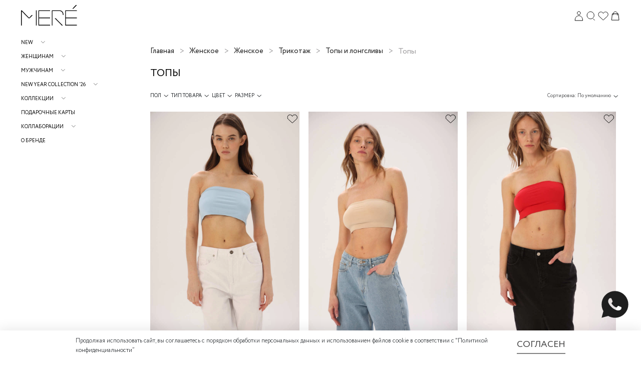

--- FILE ---
content_type: text/html; charset=utf-8
request_url: https://www.google.com/recaptcha/api2/anchor?ar=1&k=6LfXhUEmAAAAAOGNQm5_a2Ach-HWlFKD3Sq7vfFj&co=aHR0cHM6Ly9tZXJlLm1vc2Nvdzo0NDM.&hl=ru&v=TkacYOdEJbdB_JjX802TMer9&size=normal&anchor-ms=20000&execute-ms=15000&cb=511cuji0no0e
body_size: 46385
content:
<!DOCTYPE HTML><html dir="ltr" lang="ru"><head><meta http-equiv="Content-Type" content="text/html; charset=UTF-8">
<meta http-equiv="X-UA-Compatible" content="IE=edge">
<title>reCAPTCHA</title>
<style type="text/css">
/* cyrillic-ext */
@font-face {
  font-family: 'Roboto';
  font-style: normal;
  font-weight: 400;
  src: url(//fonts.gstatic.com/s/roboto/v18/KFOmCnqEu92Fr1Mu72xKKTU1Kvnz.woff2) format('woff2');
  unicode-range: U+0460-052F, U+1C80-1C8A, U+20B4, U+2DE0-2DFF, U+A640-A69F, U+FE2E-FE2F;
}
/* cyrillic */
@font-face {
  font-family: 'Roboto';
  font-style: normal;
  font-weight: 400;
  src: url(//fonts.gstatic.com/s/roboto/v18/KFOmCnqEu92Fr1Mu5mxKKTU1Kvnz.woff2) format('woff2');
  unicode-range: U+0301, U+0400-045F, U+0490-0491, U+04B0-04B1, U+2116;
}
/* greek-ext */
@font-face {
  font-family: 'Roboto';
  font-style: normal;
  font-weight: 400;
  src: url(//fonts.gstatic.com/s/roboto/v18/KFOmCnqEu92Fr1Mu7mxKKTU1Kvnz.woff2) format('woff2');
  unicode-range: U+1F00-1FFF;
}
/* greek */
@font-face {
  font-family: 'Roboto';
  font-style: normal;
  font-weight: 400;
  src: url(//fonts.gstatic.com/s/roboto/v18/KFOmCnqEu92Fr1Mu4WxKKTU1Kvnz.woff2) format('woff2');
  unicode-range: U+0370-0377, U+037A-037F, U+0384-038A, U+038C, U+038E-03A1, U+03A3-03FF;
}
/* vietnamese */
@font-face {
  font-family: 'Roboto';
  font-style: normal;
  font-weight: 400;
  src: url(//fonts.gstatic.com/s/roboto/v18/KFOmCnqEu92Fr1Mu7WxKKTU1Kvnz.woff2) format('woff2');
  unicode-range: U+0102-0103, U+0110-0111, U+0128-0129, U+0168-0169, U+01A0-01A1, U+01AF-01B0, U+0300-0301, U+0303-0304, U+0308-0309, U+0323, U+0329, U+1EA0-1EF9, U+20AB;
}
/* latin-ext */
@font-face {
  font-family: 'Roboto';
  font-style: normal;
  font-weight: 400;
  src: url(//fonts.gstatic.com/s/roboto/v18/KFOmCnqEu92Fr1Mu7GxKKTU1Kvnz.woff2) format('woff2');
  unicode-range: U+0100-02BA, U+02BD-02C5, U+02C7-02CC, U+02CE-02D7, U+02DD-02FF, U+0304, U+0308, U+0329, U+1D00-1DBF, U+1E00-1E9F, U+1EF2-1EFF, U+2020, U+20A0-20AB, U+20AD-20C0, U+2113, U+2C60-2C7F, U+A720-A7FF;
}
/* latin */
@font-face {
  font-family: 'Roboto';
  font-style: normal;
  font-weight: 400;
  src: url(//fonts.gstatic.com/s/roboto/v18/KFOmCnqEu92Fr1Mu4mxKKTU1Kg.woff2) format('woff2');
  unicode-range: U+0000-00FF, U+0131, U+0152-0153, U+02BB-02BC, U+02C6, U+02DA, U+02DC, U+0304, U+0308, U+0329, U+2000-206F, U+20AC, U+2122, U+2191, U+2193, U+2212, U+2215, U+FEFF, U+FFFD;
}
/* cyrillic-ext */
@font-face {
  font-family: 'Roboto';
  font-style: normal;
  font-weight: 500;
  src: url(//fonts.gstatic.com/s/roboto/v18/KFOlCnqEu92Fr1MmEU9fCRc4AMP6lbBP.woff2) format('woff2');
  unicode-range: U+0460-052F, U+1C80-1C8A, U+20B4, U+2DE0-2DFF, U+A640-A69F, U+FE2E-FE2F;
}
/* cyrillic */
@font-face {
  font-family: 'Roboto';
  font-style: normal;
  font-weight: 500;
  src: url(//fonts.gstatic.com/s/roboto/v18/KFOlCnqEu92Fr1MmEU9fABc4AMP6lbBP.woff2) format('woff2');
  unicode-range: U+0301, U+0400-045F, U+0490-0491, U+04B0-04B1, U+2116;
}
/* greek-ext */
@font-face {
  font-family: 'Roboto';
  font-style: normal;
  font-weight: 500;
  src: url(//fonts.gstatic.com/s/roboto/v18/KFOlCnqEu92Fr1MmEU9fCBc4AMP6lbBP.woff2) format('woff2');
  unicode-range: U+1F00-1FFF;
}
/* greek */
@font-face {
  font-family: 'Roboto';
  font-style: normal;
  font-weight: 500;
  src: url(//fonts.gstatic.com/s/roboto/v18/KFOlCnqEu92Fr1MmEU9fBxc4AMP6lbBP.woff2) format('woff2');
  unicode-range: U+0370-0377, U+037A-037F, U+0384-038A, U+038C, U+038E-03A1, U+03A3-03FF;
}
/* vietnamese */
@font-face {
  font-family: 'Roboto';
  font-style: normal;
  font-weight: 500;
  src: url(//fonts.gstatic.com/s/roboto/v18/KFOlCnqEu92Fr1MmEU9fCxc4AMP6lbBP.woff2) format('woff2');
  unicode-range: U+0102-0103, U+0110-0111, U+0128-0129, U+0168-0169, U+01A0-01A1, U+01AF-01B0, U+0300-0301, U+0303-0304, U+0308-0309, U+0323, U+0329, U+1EA0-1EF9, U+20AB;
}
/* latin-ext */
@font-face {
  font-family: 'Roboto';
  font-style: normal;
  font-weight: 500;
  src: url(//fonts.gstatic.com/s/roboto/v18/KFOlCnqEu92Fr1MmEU9fChc4AMP6lbBP.woff2) format('woff2');
  unicode-range: U+0100-02BA, U+02BD-02C5, U+02C7-02CC, U+02CE-02D7, U+02DD-02FF, U+0304, U+0308, U+0329, U+1D00-1DBF, U+1E00-1E9F, U+1EF2-1EFF, U+2020, U+20A0-20AB, U+20AD-20C0, U+2113, U+2C60-2C7F, U+A720-A7FF;
}
/* latin */
@font-face {
  font-family: 'Roboto';
  font-style: normal;
  font-weight: 500;
  src: url(//fonts.gstatic.com/s/roboto/v18/KFOlCnqEu92Fr1MmEU9fBBc4AMP6lQ.woff2) format('woff2');
  unicode-range: U+0000-00FF, U+0131, U+0152-0153, U+02BB-02BC, U+02C6, U+02DA, U+02DC, U+0304, U+0308, U+0329, U+2000-206F, U+20AC, U+2122, U+2191, U+2193, U+2212, U+2215, U+FEFF, U+FFFD;
}
/* cyrillic-ext */
@font-face {
  font-family: 'Roboto';
  font-style: normal;
  font-weight: 900;
  src: url(//fonts.gstatic.com/s/roboto/v18/KFOlCnqEu92Fr1MmYUtfCRc4AMP6lbBP.woff2) format('woff2');
  unicode-range: U+0460-052F, U+1C80-1C8A, U+20B4, U+2DE0-2DFF, U+A640-A69F, U+FE2E-FE2F;
}
/* cyrillic */
@font-face {
  font-family: 'Roboto';
  font-style: normal;
  font-weight: 900;
  src: url(//fonts.gstatic.com/s/roboto/v18/KFOlCnqEu92Fr1MmYUtfABc4AMP6lbBP.woff2) format('woff2');
  unicode-range: U+0301, U+0400-045F, U+0490-0491, U+04B0-04B1, U+2116;
}
/* greek-ext */
@font-face {
  font-family: 'Roboto';
  font-style: normal;
  font-weight: 900;
  src: url(//fonts.gstatic.com/s/roboto/v18/KFOlCnqEu92Fr1MmYUtfCBc4AMP6lbBP.woff2) format('woff2');
  unicode-range: U+1F00-1FFF;
}
/* greek */
@font-face {
  font-family: 'Roboto';
  font-style: normal;
  font-weight: 900;
  src: url(//fonts.gstatic.com/s/roboto/v18/KFOlCnqEu92Fr1MmYUtfBxc4AMP6lbBP.woff2) format('woff2');
  unicode-range: U+0370-0377, U+037A-037F, U+0384-038A, U+038C, U+038E-03A1, U+03A3-03FF;
}
/* vietnamese */
@font-face {
  font-family: 'Roboto';
  font-style: normal;
  font-weight: 900;
  src: url(//fonts.gstatic.com/s/roboto/v18/KFOlCnqEu92Fr1MmYUtfCxc4AMP6lbBP.woff2) format('woff2');
  unicode-range: U+0102-0103, U+0110-0111, U+0128-0129, U+0168-0169, U+01A0-01A1, U+01AF-01B0, U+0300-0301, U+0303-0304, U+0308-0309, U+0323, U+0329, U+1EA0-1EF9, U+20AB;
}
/* latin-ext */
@font-face {
  font-family: 'Roboto';
  font-style: normal;
  font-weight: 900;
  src: url(//fonts.gstatic.com/s/roboto/v18/KFOlCnqEu92Fr1MmYUtfChc4AMP6lbBP.woff2) format('woff2');
  unicode-range: U+0100-02BA, U+02BD-02C5, U+02C7-02CC, U+02CE-02D7, U+02DD-02FF, U+0304, U+0308, U+0329, U+1D00-1DBF, U+1E00-1E9F, U+1EF2-1EFF, U+2020, U+20A0-20AB, U+20AD-20C0, U+2113, U+2C60-2C7F, U+A720-A7FF;
}
/* latin */
@font-face {
  font-family: 'Roboto';
  font-style: normal;
  font-weight: 900;
  src: url(//fonts.gstatic.com/s/roboto/v18/KFOlCnqEu92Fr1MmYUtfBBc4AMP6lQ.woff2) format('woff2');
  unicode-range: U+0000-00FF, U+0131, U+0152-0153, U+02BB-02BC, U+02C6, U+02DA, U+02DC, U+0304, U+0308, U+0329, U+2000-206F, U+20AC, U+2122, U+2191, U+2193, U+2212, U+2215, U+FEFF, U+FFFD;
}

</style>
<link rel="stylesheet" type="text/css" href="https://www.gstatic.com/recaptcha/releases/TkacYOdEJbdB_JjX802TMer9/styles__ltr.css">
<script nonce="BWbGm7Y0jEiBW0g2_fgeEQ" type="text/javascript">window['__recaptcha_api'] = 'https://www.google.com/recaptcha/api2/';</script>
<script type="text/javascript" src="https://www.gstatic.com/recaptcha/releases/TkacYOdEJbdB_JjX802TMer9/recaptcha__ru.js" nonce="BWbGm7Y0jEiBW0g2_fgeEQ">
      
    </script></head>
<body><div id="rc-anchor-alert" class="rc-anchor-alert"></div>
<input type="hidden" id="recaptcha-token" value="[base64]">
<script type="text/javascript" nonce="BWbGm7Y0jEiBW0g2_fgeEQ">
      recaptcha.anchor.Main.init("[\x22ainput\x22,[\x22bgdata\x22,\x22\x22,\[base64]/[base64]/[base64]/[base64]/[base64]/[base64]/[base64]/[base64]/[base64]/[base64]/[base64]/[base64]/[base64]/[base64]/[base64]\\u003d\\u003d\x22,\[base64]\\u003d\x22,\x22InzCgGE3wqbDtGPDk8KNw5jCpVoDw7DCqiI/wp3Cr8OjwrjDtsKmB0HCgMKmDRYbwokXwq9ZwqrDgFLCrC/[base64]/CuMOnwp93woBnTkrDi1IHwo7Dq8K4wovDksKrwrB4NBbCvMKnA1sswrbDpMKzChQ8BMONwrTCqjzDiMOgcEIawpLClsKPf8OPZ2XCpsO4w4vDtsKmw47Dj019w7djBw5zw6lVSGkaA2fDq8OEO3nCjmjCm1PDrsOpAFPCu8KNFCzCul3DkGV4A8OpwrXClU/Dl0ofPkLDtEfDn8K6wqcZKEISTMOhUMKTwq/ClMOTPSzDpTLDg8OMG8KDworDssK3J3DDt1HDhxtSwojCh8OoOsOfcy5GXEDCpcKAEMOwMcK5Jy7CtcK3B8KbXxHDnSPDs8OBP8OnwrJVwqPCn8OJw4rDgzoOH1jDsXMXwpLCmMK6T8KUwpTDtzbClcKwwq7DrcKKIV7Cr8OpOF0dw70PHFzCkMOTw7nDi8O/NUdfw4gVw43Do3ENw5kQVUrCkQJNwpDDgHHDsxXDr8KIbjXDqcO/[base64]/[base64]/DksOEFMO0w5TDsx7DoTsLSMK+wo08w4h5PMKHwoARO8K/w5XCtlx4PDDDhggbeUd2w73Cql7CnMKbw4rDkFxoF8KdSRHCiHnDujHCkSHDpj3CkMKJw57DpSYiwqEUJsOtwpnCg1fCrcOcbMOyw4nDkR8XOGbDtsOdwpjDs21SNXjDj8KjQcK7w5stwozDjsK8XX/CiHzDpSHCk8KEworDjWpfAcOhGsOWLcKjwpR8wpbCjTvDosOlw4h0CMO1W8KoY8K/d8KQw4J4w4VawrFFYcOgwoHDrcKGwopewqDDkMOTw5x8woA3wqwhw6nDq3sSwp5Aw6zDl8OBwq3CjAbCnXPCvyLDtjfDicOgw5jDu8KKwpJuDQ09GF1ycFrCrT7Dj8OMw6bDjsKCb8KDw5E3aX/DlEUGYR3DqWhWVsO6O8KFMDHCj2LDrRXCvELDmi/ClsOnPylaw5vDlsOdGXnCpcKhY8O5woJ8woPDkcOowozCt8KUw5rDmcOOIMKiB1DDmMKhYU5Iw5/Djy7Co8KYC8Oowq1HwoTCpcOgw4AOwpfDmUYnNMOZw7Q9DUAHcmURFHMzX8KPw5padCXCvUDCqQ05GGHDhcOjw4ZWUUBtwo80X019KVV9w6Bzw4kLwo0CwobCuhzDr27CtQ/[base64]/[base64]/VC0gwoFfwqY+WsKlF8KabsOmckpEwrvClcOBHmI+TF1wHkhhR0PDokYvIMO3ecOzworDk8KUTg9FZMOPITsYTcKdw43DuAdhwqtvVj/CkGNyflfDlcO0w6zDhsKdLyHCrlRGEzbCilzDgcKuAXzCrmEAwovCmMKUw4LDhDnDn3QCw67CgMOCwowqw5LCkcO7UsOkAMKtw5XCucO/OwozEH7CicO4NcOPwqEpGcKCDWHDn8O1KcKMITLDin/Co8Oww5XCsFXCocOwJMOtw73CjhwZJSDCnxYEwqnDrcKZb8OIY8KHPsKbw4TDgVfCosOywoDDoMKdEWNAw4/Cq8OxwofCuTIVbMOFw4TClBFUwoLDpsKBw6PDvMOrwrPDvsOYGcKfwojCjzrDm2DDhD8Gw5lLwqvCnHsuwpXDpsKsw6/[base64]/GiEgw4URZgPCtBnDr8KODsOpwrfDgxLDt8Oxw4dAw7o/wrxAwpxiw47Dl1clw6UnMTZlwpfDrMKsw5/ClcK4wpLDt8OAw4JdZUY/[base64]/wpHDlMOGw6XCsVvDpld8FsOcDsKlEcK4G8O3w6fDtVQQwqrCrzFmwpMYw7UKwpvDtcOhwrjChX/Co0/DvsOjHTHCjg/CjcOVfHJUwrB8w4PDhsKOwphARmTCi8KZFxBgTB9gc8O1wqoLwr1yKW14w61qw5zCnsOpw7TDoMOkwp1ebMKLw4RXw5TDnMO9w40mZcObR3HDkMKXwrpXdcKyw6vChcO/XsKkw6Nqw5hsw6srwrjDucKAw4IKw6vCiC/Dsnc0wrPDmXjCthpPCm/[base64]/[base64]/DjC/CuQLCrcKZwqUGw755wpciw7bClMO+wrHDvxpmw6oZSi7DgcOvwqJdRjopJWNBZH3DtMKGcTceVSZFP8OXHsOKVsKsThDCsMK9GDbDksKTD8Kaw47DnDIvC3k6wownWcOVwpnCpBFiKMKKdwbDgsOnwr91w5M1esOFPk/DiTrCin1ww50WwonDrsKCwpXCs0QzGEJuZsOEKcObBsOowrnChhlEw7vDmsOAWip5UcO7WcOgwr7DjsOiLzvCt8OFw78Qw5pzGBzDtcOTPwXDvjFWw4jCqMOzUcKZwrHDgHIgwobCksKeIsOCccOOwqQkd0LCozA/ZWR4wp3DtwgsJMKCw6LCmT3DqMOzwrYvDSXCkX3DgcOXwp9+SHhywo8iYWvCplXCnsO6UwM8wpPDoFIFQl88UkwjGCPDhDwnw71ow6tPDcOEw49RSMOzAcKow5Fmwo0ZbRQ7wr7Dnn1Iw7NbO8OYw6MEwo/[base64]/[base64]/Dik4mB8O3NGx2wpPDi8OAQEXDgU44d8OTwq1zflAxdArDscKCw7cfasK+NGHCnX/DpsK1w618woIywrDDpUzDt2gfwqTCksKRwqZIAMKqc8OxOQrCqsKGenobwrpEBHIkQGTCs8K1wowZeQ8GHcKPw7bDk33DucOdw6Vzw7gbwrLDpMK9XUxue8K0eTHCoDbDr8OTw6taL0nCvMKBUmTDm8Kuw4Y7w51uwol0BGvDvMOrH8KOfsKCLy1AwpbDqgtgCR/[base64]/DvAzDkXPDnX3Dl8KIwqXCoX7DusKQwqrDi1bDoMOzw5zCpiA7w4kww6x6w4xJd3YFR8KXw60rwrzDksOgwqnCt8KxYTrDkMKqZRBpTMK3b8OpCsK7w4RBTsKGwopINhHDpcKzwr/CoGkWwqjDmS7DoiDCsC1TDDxtw6jCkGrCm8KUeMOkwpAhOMKsL8KXwr/[base64]/w6zCmUQww77DkMK3T0rCoMOpw7HDqzohK144w4MKa1rChXAYwqHDu8KSw5HDhjvCgMOnVzPCnlTCvgp1UAdjw6oIfsK6NcKDw4nDgizDkE/Diw84U1AgwpcYM8KpwqEww5ckZl1ZEMKOekHDosOQXEU2wojDpWvCmGPDmSvDiWZbWTITw4YXw6HDoELDuXXCq8OWw6AjwrHCrx0ZGiYQwrHCnnwQUGZqBhrCo8OHw50Zwr07w50IE8KJP8K9w48Lwpcpb1TDmcOQw4hlw5DCmhszwrw/SMKKw4bCmcKpX8K1cnXCu8KOw5zDnxlvT0IiwpBnPcOMHsOedR7CjMOrw4vDuMOlGsOTc1tiNWdcwpHCmQgyw6fDm3vCslJuwoHCv8KMw5/[base64]/wrjCoVvCvsOZNU7ClsOOwpDDpUvCux4Jwpc3w6/Cq8OlHWIYLSTCm8O+wo3CscKKf8OCCMOBEsK+X8KvNsOdCg7CgiwFNMKvwp/DnMKRwoHCm3kZBcKSwobDicOwRlIGwrrDg8K9OEHCvHUfbyzCmgZ8acOfXzzDuhEkDH7Ch8OGbD3CsGcqwrBpOMOsfsKfwo7DsMO1woJNwp/CvhLCmcKnwrXCmXZyw7LClMOWwrkzw60nN8OtwpUJP8OFFWcXw5zCscKjw65xwoVAwprCncKjQMO+GsOyA8KeDsKHw4I9NRHDg1XDr8OnwroTcMOkI8KyJC/Dh8Kvwp4qwpLCqxTDp13Cj8Kaw5xfw6AjasKpwrHCjMO3AsKXbMOQworDsUMBwoZpeBxAw69rw509wo8NFSsUwprDg3c0XsOXwrdbw4XCjAPCkzU0bGXDkhjCpMO7wr0swqnCsC7CrMO1wq/ChcKOGgZhwr/CscOOUMOAwpjDghDCnkPCi8KQw5bDl8KuOHvDjWfCsHvDv8KJQ8OxfV5GVVcxwqPColljwrvCr8Oac8OPwpnDqUFDwrsKScOjwrZcGTNNGRHCpGbCg3JsX8K/wrFRZcOPwq0Ycw3Cimcrw4vDv8KJKMKMUsKWNsOmw4LCqcKmwqFgw45Tf8OTTk3Do29uw7zDhR/DowoUw6wGA8OXwoFaw5rDtsO8wpAFZDULwr/CiMKabG/[base64]/wrwja255w4EdOcODF8O3YsK2wo9uw5TDhRYww4zCjMKkRh3CrsKRw7tmw7zCpsK4CcOSUHLCiBzDthHClV7CsRDDn3EWwrRGw53DtMOgw6QCwp04JcOdPzRGw6bCpMOxw73DjlVFw5gEw6/[base64]/[base64]/DrcKOwrNpfVRgMBcFw53Do348wqkQZWXDpBzDhcKNbMOvw5fDuQJabFrCi1DDiUHDtMOGFsK/w6PDiz3CtQzDh8OWbAIbZcOGAsK9eSZkNTx5wpDCjFFKw6zClMKbwpgGw5jCisKaw60YFlQ/[base64]/[base64]/[base64]/CsMKjdsKyw6MXwrJ1aSsFw4/Dum0iD8KEKMKFJXMcw65Kw6XCm8OCPMOvw6dkB8OzDsKsEzspwonCn8ODDsKpR8OXCcOzasKPeMKTOTEjAcKAw7ozw7/CpcOFw6tjLUDCo8KPw7zDtzpQB04Bw5PCszkvw5nDlDHDtsKCwqBCXR3CncOlIRzDhsKERnHCkVTCqHdwLsKtw6HDv8O2w5dTJ8O5a8KBwrtmw6nDm1sGX8OlD8K5URI/w6PDokJEwpMuB8KfRsOrL0TDsR0rSsKTwqTCvTTCvsOAdcOten0ZEmYSw4dAJEDDhjgtwpzDq2HCmVt0GTfChizDqsOew4odwoTDscOpJ8OkGCpccsKwwp46CxrDjMKRKMORwr/CihAWOsOewqxvPsKtw5pFRy1tw6p6wqfDkhVNWsKywqHDgMOjOMOzwqlkwqM3woRcwqAhdScXwqHCksOdbTLCjSoMdsOjNMOwbcKVwqsIVz7Dh8O9wp/[base64]/Cnh1Lw7JXwr1jGsOCAirDnAzDm8Ocwrg2w6BWQxLDs8OzaG3DvcK7wqTCksK/RyBjD8OSwqHDi2QuLEk6wqwfAm/CmEjCiCcZccK6w7sfw5vDvnPDtXbCkhfDshvCuQfDp8OkV8K4NQouwpM1RjU6w5cRwrlSBMKDNScWQWMlLDcBwp/Cg0rDrlzCh8ODw74lwq4hw7LDgcKBw7FyTMKQw5/DpMOLCx3CgWrDksKKwq9vwowKw6wZMEjCk3BLw4sYXQnCksOMDcKobmTCsUILPsOVwrsoaGUZEsOcw4vCkj4wwonCjcKiw77DqsO2MCZwWMKUwoTCnMORTSHCjcK9w6rCmynCrsOTwrzCuMOwwr1KNinCmMKzd8ODfRrCjcK8wp/CthEtwqTDiFE7w5rCoxkowqDCv8Kww7Fxw4cCw6rDp8KBQMOHwrPDnihrw7MZwrJUw67DnMKPw7dGw49DCMOuOgHDonHCoMO/w6cZw4oFw4Uaw5YUNSh5F8KrOsKNwpgLHmHDpyPDu8OgQzkfEsKoS1Rzwpg0wqTCh8K5w6rCk8KQV8KtaMOHDC3CmMKMAcKWw57Cu8KEG8OZwrPCuXLDmX3CvjDDiGtqI8OtCsKmfxvDvsOYOGYqwp/CoHrDijoAwrvDocOPw45/wqDCvMOyH8OJZ8KEbMOfw6AgfxjCj0lrRFvCsMOQfDIYJcK5w5gIwoUgEsO0w55Jwq5awpZmBsKgP8K9w5VfeRA6w55BwpfCk8ObQcOhNjjCtMOUwoR2wqTDqsOZUcOYw4PDv8O3wqchw7PDtcOGG0nDmlUjwrbDq8O6eW4/fMOHHEXDiMKBwqFfw7jDksOZw44ZwrvDuUFkw69gw6QswrUPT2DCtmbCl07CmVXCh8O0QWDCkR5kTsKFfj3CrcKew6QQBVtPZ3kdGsO3w6fDt8OSEHHCrRAzEFswVVDClQN6cik1QyQGc8K5Nl/DmcK4NsKrwp/Ci8KicEcqTTTCrMOcesOgw5fDgkTCuGHDuMOJwpTCsQp6JMOIwpLCoiTCtmnCicO3wrLDlMOHSWNxMGzDnGoRNBFSMMO5wp7DpXZzRWNRcAnCiMK8T8OvYsO2FsKMPcOvwpFuCA7Dl8OKXFzDmcK7w4wROcOnw49pwr3CpmdEwq7DhHswOMOEd8OLVMOmb3XCik/Dkgtfwp/DpzLCtE83QATDpMKpN8ObWDHDoXxDN8KawopJLADCqDN6w5cIw4rCgsOxwp9XeWHClzHChzpNw63DjTUqwpHDuk0uwqXCkEFPw6TCqQk8wqYiw7cFwpcVw7xRw4o3KcKcwpDDh1HDu8OYBsKRJ8K6worCjQo/CnJxXcKCwpfCosOKLsKgwoFOwqZbNVtMwqjCt344wqTCmApdwqjCgHtGwoRqw4XDiQ04wpgGw6/[base64]/Dr2BYXXsBwqDClDBXw7FXRSfDvUHChSRYfsKdw4PDpsKfw5wbOmzDoMOzwojCqsOhL8O6N8ORccKwwpDDvkrDvWfDtMKkDcOdKgvDoXRNMsOHw6gfJMOtw7YqHcK2wpd1w5p1T8Orw7HCr8OeTzE3wqfDuMKxHmrDkX3DvsKTPz/DoW9RBS0uw5fDjGTChyPDqDUWUmfDojHCqU1LeQIbw6vDq8O/Z2LDnwRxLBRyWcOJwoHDjWxHw7Mnwqwvw7V1wqzCv8OUaRfDiMOCwo0WwrXCskUOw515In42TEbClGLCk0oaw5p0fcKxOFZ2w6nCgcKKwq/DjB9cHMOBwqsQRG9zw7vCo8KawqbCmcOiw5rDksOXw6fDl8KjUWNpwr/CtiVbL1bDkcOgIMK+w7vCjMKswrgVwo7CjcOvwp/ChcK8XUHCrTZiwo7Dt3vCqFjDl8Ozw7o3TMKOVsKtcFbCnRILw6TCvcOZwpRdw43DksKWwpTDkE4LKMOAwqfCmsK2w5ZpBcOmQlPCj8OhKjrDisKGasKbfFl6Q0tzw5Iid2xHUMOJJMKww6bCgsKgw7QrTcK/YcK/ETx+bsKqw7XDtR/DvwbCsXvChHFyXMKsdMOMw4J3wownw6NRCHrDhcKOWVTDm8OxTcKIw7tjw55jP8K+w5fCkMOAwqzDlVLDrcOTwpzDosOqdn7Cpyg0fsONw5PDqMKCwpp4FTdkJwzCqXpmwqPCih8Rw4/CqcKyw7fClsODw7DDk0HCqMKlw6bDgjLCnWbCosK1DSR3wqlCT0rCrMK9w63CsG/CmWjDlMOOYz5DwrhLw6xsQH09NXN5a2R/UcOzKMOyD8KtwqjCiijDm8O4w4JdRDFYCX3DhlkMw6LCkcOqw5bDvFlawovDuwxzwpfCoxhKwqclecKEwrdoCMK1w68WWicXw53DsEFcPEMeUcKQw7JFZhoOPMK3CxjDmsKvF3fCosKYAMOnBl/[base64]/DryMmw4PClVrCoQ/CkX9Uw5bCosKyw6bDtQUgwqE/w6pzT8KewpPCo8Oaw4fCpMKifh4kwrXCpcOrLjfDo8K8wpMNw6jCu8Kcwot1LVHCicOXYAnDvcOTwqBYKRZfw41xMMO/w7zCrsOSHXgDwpQKcMKnwr12WnhOw6JFdk3DrsKEYgzDmTEhcMOWwr/Ct8Ozw5rCucO6w6Nxw5zDjMK1wpBvw6jDvsOswqPCmsOvXCUiw4fCi8OPw5jDiThMFwZ1w5fDosOUAkLCsH/[base64]/ChlrCgsOiS3jDs8OvbmNgc0YJDcKOwqDDsEzCp8Oxw7PDp3HDgcOndy3Dl1BfwqNjw6tKwozClsKawqMLBsKpWBbCnzrCiRbCnUPDu3Ydw7rDvcK7ES0Ww5InY8OKwo4sXcOoTmMoUsOVcMOAZMOxw4PCikDCpws2K8OnZiXCmsOawrDDmUdewrNLFsOwEMO7w5/DpEN6w7HDvmBowrTCq8KywovCvcO9wrPCiFzDoQBiw7vCmSfCvMKIBGYew7LDkcKTPFbCrcKewosyV1fCv0PCvsK7wpzDixAjw7HCiR/[base64]/X3fCq1LClsK+LBjCmMO6b1/CjcKuwpgvLwwgwoPDkHcdVcOld8OcwqfCsWDCn8KwAcKxwrTCgSgkIjfCtljCu8KFwqoBwr/CoMK3w6HDqH7Dk8Ofw6rCpzA5wpDCiwvDlcK5HAkJJRvDkMORcH7Dm8KlwoIEw4zCuEUMw4hSw6DCgQHCo8Oaw63CrMOFFsOEJsOwDMO2HsKbwoF1GcOxw4jDtV5/d8OkasKCIsOnAcONHyPCgcK6w7sOTRjCgwbDpcOKw4HCvyIXw6d/wqrDg1zCp1JAwrbDi8Kew7LDgG9Tw5ljGsKQH8OMw4Vbc8K0HFkPw5nCrybDj8OUwoEhcMKtKwlnwoBzwodQJx7Dv3ZCw505w5NCwonCoHfChFxHw4/DugkPIE/Co21mwqvCgHTDhGzDhcKlXDUEw4rCnCDDvRDDosKKw6jCjcKDw4c3wplSRSPDrX5Gw4DCicKFMcKkwrXCtMKmwr8MIcOGO8Knwqxkwp8fUV0LRQrClMOkw6TDuxvCrUnDtw7Dsmg5eVcpNBnCncKTNlpiw5XDvcKgwrB/eMOwwqhvFQ/CjGIEw6/CssO3w6TDilEJTgHCrlQmw6sjKcOSwpTCsBfDj8KWw40owqMew4Nfw4kewpnDl8ORw57CgMOoA8KuwpBPw6PDvAIIdsKsRMOXwqHDiMKzwr3CgcK4TMOBw5jCmQV0wqd/wrVbVwHDk2PCh0ZmJW47w69hZMOiCcKjwqpDFMKWbMOeWlROw6jClcK0woTDl1XDojnDrFxnw7N4wp5BwobCtQogw4DDhUpvWsOGwp9Lw4/DtMKSw4wpwpd8LcKwVkXDhXJfYcKHLCUrwoHCo8K/YMOSKV4gw7ZdbcKNK8Kdw5k1w4PCrcOEcR0Zw6UWwobCoF7Cv8OEK8K6QGPCsMOjw4Buw7RAw6jDl3/CnUFZw5khBAvDvRwEPMOowrrCplY1wrfCssOCXGQCw4TCtMK6w6vCq8OYAj5dwrkxwqrCkyAXSB3DvyfCmsONw7DDrxdVOsKgCMOMwpnDhWrCukfCr8KJA1UJw5lUDmHDq8O+TsOEw4/DrBHCncKmw6Z/R19Uwp/Cm8Oewqxgw7nDlWbCmxrCgn1qw67DgcKAw7nDssKww5bCuxYsw6cddsK4ETfCjyDDlBMcwp8qPXAqCsKywo9wAFEtTH7CqQXCrsKNEcKnRjzChz81w6hkw6TDh09Rw6wmRwLCmMKcw7crwqfCvcOdPgc/wq3DhMK8w5xmN8OAw5RWw7vDnMOywq17w4NMw53DmcO0UQTCkRXCkcOvPGVqwp4UG3bDtcOpNMKjw4gmwolpw5zDt8K6w7dBw7TCvcKGw6jDkhBGR1bCsMKqwp7CslNnw5Ztw6XCslV9wpPCnXjDv8KRw4JWw7/DkMOGwpMif8O8AcOXwpLDhMOiwqtnfyI3w5p6w7TCrijCpDgWXxBSNX7ClMKxV8KlwotUI8OtdcKwYzxMe8OQCDkpwoQmw7U5eMK9ScOOwo7CnVfChRwsKsKwwp3Dij0yJ8K+SMKrZyYDw7DDm8OTOU/Dv8Klw7cFQTvDr8Kpw6ZsDMO5MSnDr3IowoQtwqDDpMOgccOJwr3CnMO4wrfCkGJQw7XDjcKwMWfCmsOLw7NGccKEETYcB8KzXsOuw6HDumoyG8KZRcOew7jCtzXCrcOTesONAgPCuMKkOsKQw7UeWRY5aMKZIsOWw7nCt8OxwoVudMO1TsOHw6hNw7/DhsKePBbDjxYawqVuDCxAw63DkQbCgcOwfUJEwqAsMFzDp8OewqzCn8O1woDClcKJwqvDsWw4wq3CjTfCksKHwo4GbSTDssOgwpPCh8KLwr11wonDhDQCDWfDij/CvVEqdGXCvy8ZwqjDuFFOMsK4BzhPJcKKw4PDsMOow5TDrnkhacKcA8KbB8O6w7hyJMK0GMOkwobDtxTCt8OJwqtYwoXCsG42IEHCpMO0wq97HlYBw5tOw705bMKmw5vCmH0Vw7IEbzrDtcKmw7lcw53DncKBcsKfQSRiBCUnSsO/wqnCssKfZTZjw7ocw7jDlMOJw58Fw7rDkB4kw4PClRvCgQ/CkcKpwqROwpHClsOAw7UswpjDlMKDw5jCncOvUcOXKH/Dr2gHwpnDi8Kgw5I/wqbDpcOcwqEvJgLCvMO5w7Uaw7Rlw47Ck1BQw6crw43Dp1hSwoYHK1zCmsK5w4oEKHo7wqPClcKlTFBIEsK1w5Ybw6ljcQ9Qa8OMwq0PC0F/[base64]/CgmFvw4gjwrjDmMO4ZcOfw6fDvcOvJF3ChMKjJcK8wqIgwo7DvcKKUUnDs2UAw6jDpkkeT8O9Y39Bw7DDjMO4w7LDmsKFAlTCgmAjDcK2UsOpdsO5wpF5GTzCo8OZw5jDl8OOwqPCucK3wrIfFMKqwq3DpcOUd1bCmcKbRsKMw6pdwojDocK/[base64]/AMO2cD3CmUwvwpvDn8KOwr8fPDbDjcOwLsKoRifCigPCmMOpfxB9REDChsKwwqgywokMJsORbcOTwqTCl8OAYFwXwrFraMOsNMKcw5vCnU1OGcKywp9POggCCsOcw7PCp2jDlMOTwr3DpcKqw6/[base64]/DnMKlOzDDhsKbw6A+HMORHMKlwqfDhcONDMOmQCZLwrYXO8OAJcKFwonDkABzw5swFysawr3Dj8KaccOJwrI/wofCtcOJworDmDxML8O3HsOTCzfDm3bCv8OjwqHDpcKdwpDDmMO1B35EwoV5UzJPSsO6cQvCm8OidsKkZ8Ktw4XCh27Drwc0wqZaw4V/[base64]/CvMOGwrbCksOfwpLCkSTCkMKoOgjCv2Y5M1Fhwo/DhMOaZsKoJMKrCU/Dv8KLw7cpbMKgYEt2SsK6YcKaU0TCrXHDh8OfwqHCmMOvWcOkwovCr8K8w4rDqREHw6wcwqBOMnApZ15Hwr3DgEjCnnzCpzXDojTDj3jDsjLDg8KOw50dJGnCnG1GGcO7wpcfwpPDtsK/w6AJw6UReMOJPsKIwrFABcKGwp/CssK3w60+w4x1w6wewpdPAMOpwr1LEGnClFY2w7LDhinCqMOXwo0eOFrCijhtwrlKwoMUHsOhY8OkwrMLw6VVw5ZywogRT0DDlwDCvQ3DmgRyw7/[base64]/K2BZwodLw5xbwqxkTyXDq8KRfcOJw5tawpfCucKdw6/CqExuwrnDh8KfLsK3wqnCicOsDTHCt0DDrsKGwpHDqMKaJ8O7NSTCucKNwqHDnlPCpcO6bgvDpcKOWn8Uw5diw4HDqWbDumjDs8OrwokGIUfCr2HDicO/[base64]/[base64]/Clwxowq7CpWJawqdscsOwYsOhGB89w6ZueMOrw63DqMKHJsKiIsKLwqgYdlfCp8ODEsK/[base64]/[base64]/CpMKwUsK0EhDDhBnCjkLDs8O1KlgbwpLDt8Oww5tvVxFiwpLDtGPDvcOdeiPCmMOfw67CusK6wojCgMK9wqwvwqXCo2fCiyDCowPDucKLHi/DpsKfKcOhSMKlNVRWw5zCimbDrwwJw5nCg8O4woRxHsKiPTdiAsK1w7kRwrfCh8OMOcKHZkt4wqDDrz/DhlowMQDDtsOCwpxDw6BRw7XCrGzCucOrQ8OQwqNiGMO2DMK2w5zCpHB5EMOYUQbCilDDq2EKRcOEw5DDnlkpXsKUwqlkKMO8YkvCpcObJ8OwEcOFGz/ChcOdPsOKIFc+TnvDmsKjAcKZwqJ3EG5nw4oee8Kow6LDpcK1McKCwrR/dlDDs0DDh1VdCMKvLsOXw7vDng7DgMKxO8OQLmjCu8OlJ01KZTvCoSTCt8Opwq/[base64]/[base64]/[base64]/XcO6wqDChRp0wqh7wqPDmTgGwow7w4DDkMKyYMKtw6zDqixBw4pKNwAFw6rDo8KJw6PDv8K1ZnzDokjCgsKHYiA2D3/DksK/fMOWTk9POh9pLnfDuMKXPkcUEUhHw7vDvybDpcOSw6Ruw6DCsU41wrMQw5BPWWvDp8OYDMOxwqrCl8KDcMK9T8OBGC5MOQV0CDB3wrDCnWnCjAUyORfDvMKaPlrDgMK6bHXCrDgsUsKrSwvDicOXwrfDsUVNZsKUYsOPwow2wq/CssOgUDluwobCvMKxwokHUw3Cq8KCw6hVw7PCmsOfB8Oecz8Lwq7CgcO5wrJbwqbCvAjDglYCKMO0wqo3QWQCP8OQf8O+wqzCicKlw7vDr8Opw7d5wpjCpcO+BcO7EcOjTkPCtcKrwo0bwr5LwrYgWR3CkRzChgZsHsOsEy/[base64]/CkMOHwpfDmH/DqsOdw5l1ThhHwpLCqcOqw4/CihMGO27ClmAdHsOjDMOiw77DrsKBwpVOwo1WBcO0Tw3CpXjCtkLCmMOQMcOKw5A8EsKjTsK9wrbDrsOPRcOETcKrwqvCuGIHV8OrYjLCshnDq1HDs3kAw44iElLDvcKiwo7DhsKyIsKVBcK/[base64]/DjsOMw5TDkTTDtMKvwr0DXF3CosKYV8Kzcm8swotSwrPDh8KCwrDCqcOtw7Z5SsKbw5hfTMK7JGZ2NWbCk0jDl2bDrcKaw73Cm8KJwo/CliNlMsOxTBrDrsKzwqZ4FXLDm3HDvVvDtMKywrPDq8Ovw5JmLg3CnDHCv15BBMK6w6XDhgHCp2rCn0x2OsOMwpM3bQRYLsKqwrMIw73CssOow6pxw7zDrgc5w6TCjDnCu8OrwpRnYF3CjSfDg2TCkQ7Dp8OewrBdwr/DilJmC8KcTynDllFRMBzCrwPDmcOkw7vClsO5wpnCpiPChVsOfcOsworChcOYfsKUw7FGwpDDusKXwo9ywpZQw4RhNsOzwpNVccKdwo0pw5l2ScKCw5ZMw6bDt3tfwqvDucKIb1fCiSZ8Fx/[base64]/w5tde14rHl5eMsOGw5lhwpnDr1oLw6TDk0cAX8K/LcK0aMK3f8Ksw4lNGcOkw48pwoLDoy9Owq8jCsKTwok0EhxUwqQgLW/DlnB1wp9mCMKOw7XCq8K9K2VHw40HFTzCqBLDsMKXw5Avwqdbw6XDqVTCj8KQw4XDpMO4ZyYBw6/CrFvChMOyeQDDkMObG8Oww5zDnQnCu8OtVMOpAVDChXJgwqXCrcKJRcOCw7nCvMO7w6bCqDEPw7bDlCQFwpgNwrJAwrfDvsOGIHjCsgtYenYPTDsSbsOdwrI8HcONw7p/w5rDu8KBHMOkwoN+Dnocw6ZeMwhNw4VsOsOaHlsowrvDiMOowow8S8OPasO/w4LCmcK6wqlxwqTDh8KkAsKlwq7DoGfCvS0SCcOZBxvCp2PCtEA8HirCu8KXwrAYw4VRZMOVTinCncOuw4HDmcOSEm3DgcOswqkEwr1jElNKGMK/eQhQwoPChsOlUhAJSFhxNcKVV8OMHVLCiBgHBsKlGsO0fUM5w6LDscK8SsOZw4VaTUHDuUVnSmzDncO/[base64]/CjmY2YMKSFjbDocKVwrBNL8KJwpt2w4DDvsO/OywTw7/DosKsIm9qw4zDoC/Cl0bCtMOEV8OZYitOw6/CoSjDhgDDhApww5V3PsOhwrXDukAdwrB0wo90dcKqwqtyGSjDgmLCicKkw4sAJ8OJw4lBw5tDwqd8w5Rbwr8qwp/CkMKWCF/Cnnx5w7AxwrHDuwPDnFN6w41hwqB6w6kDwovDrwAZNMOrQ8O5w4XDusOxw7tlw7rDs8ORwpLCo1wHw6Fxw4PDrTHDp2rDpkXCgEbCocOUw6TDt8OZTVZtwpELw7zDs0TCqsO7wo3DnhByG3PDmsK/fmkLK8KoRT5Nwp3DixjDjMKBT0bDvMO5O8O4wo/Cp8Klw4fCjsK4wpvCjRdawoMSCcKQw6Ajw69Tw5PCtCjDnsO+T33CsMOLZS3DpMOKSCFOIMOtFMKrwpfCv8K2w6zDoV9PcgvCscO/wrY/wpbDsHzClcKIwrXDt8KiwqUYw7jDgMKkGgbDtTsDCyfDknF+w5RVZVXDkzLDvsKrSz7Cp8KBwpYDchNjO8KLMsKPworDv8KpwoHCgBArbETCjMOwCcKBwotHRH3CgMKBwoPDvRltaxXDosOPV8KNwojDjDxBwrFiwp/Cv8OyK8ODw7zCgVLCtQEFwrTDqC1Rw5PDtcK7wqLCq8KWeMOdwrrConHCsUbCq29/w5/DvlfCrsOQPiQbZ8Ocw5XChRFvPULDgsKkGcOHwrjDkSHCo8OyG8OFWj5ERcOAdcOfYSptU8ORKMONwpjChsKYw5fCvQRawrlvw5HDisOPDMOMV8KIMcOFHMOoU8K7w7XCuU3CiXfDjF5eIsKqw6TCrsOjw6DDi8KicsOPwr/DoE1/BizCmzvDqyZHU8KMw5jCqjLDuXRvSsONwrY8wrtwV3rCqAoEEMKYwq3CqMK9w6RuKMOCN8Kiw4InwrctwpLClsOcwqICXXzCicKXwowSwr8EN8O/VsKUw73DhRUEQ8OBBcKsw53CgsO1TSByw6/DsxnDrSPColBvPEV/[base64]/CvUc2w5IMw4zDiVbDlcKANcO2w57DmcK5f8Ozw6QVaMKIwoc/[base64]/CjG/Dhn/CqQjCscOFw7ZAXMOhe0ZnHcOSacONFBhLBD/DkDXDlsOSwofCundpw68tQSBjw4AswrxHwoPCsmPCk3Qaw7YoeELCnMK8w5bCh8KhHm55O8K9EFcbwp50R8KKV8OvWMKHwrwqw5bDosKQw55Cw6BsG8KXw4vCuGPCtBZlw6LCs8OnJsKxwp5vAUjClR/CvcKIG8OwP8KxLgDCv2kmEcKkwr/CpcOqwp4Sw73CuMKgeMOJPX14H8KhEXRWRX7DgsKuw5sywprDvQLDrcKadsKXw5oQZsKVw5XDisK+aTLCh1vDtMOhZsOKw5/[base64]/RE3Dk8O0woQ/w7xrw6dZIj7CmHnCk8O5wo/[base64]/[base64]/CksOvwojCisOdw4jDusOVIsKNI8OGw4bCnwvCm8KSw69OThZ3wp7DrMOhXsOuAMKxMMKswp4QMlpDbFpEXkrDui3Dv1TCocOawrLCiHLDr8OvQsKJJcO8NjIewok3BxUrw5IKwq/Cp8Klwp03a3rDo8KjwrfCg0PDpcOJwqFVIsOQwohoG8OgPSXCgSlZwqsqak3DqwPCkATCtsOTEMKEFizCuMOgwq3Dsk9Yw4XCiMOhwpnCu8OZRsKsIHRcFsKkwrhfBjTCnm3Ckl/Dq8OsCEUawq52ZQNJA8Klw4/[base64]/HXV4YcKfwpnClE3Ck8OGKcOQOy5yYnjDnEXCrMO0w73Chz3Cg8K+GsKxw4k7w6XDtcOzw7VeEcOgLcOhw63CqRpsA0fDjSHCpyzDjMKfYcO3CiglwoJKIUnCsMK3P8KYw6J1wqcXw4cdwr3DkcKSwpfDv3szKH/Dl8OMwrTDqcORwoDDpS5jwohmw5zDsVjCssOQesKzwrPDksKHGsOAZXovJ8O2worDig3CkMKeXsKuw78kwrorw6bDt8Kxw6DDnn7CmsKKNMKqwr3Dg8KAccK9w7kpw78mw5psEsKZwrZqwrUba1fCqVvDvsOPDsOYw77DoRPCnhhlLm/[base64]/[base64]/Y8Ksw5p+wqALw7jDtMOowqoXKXxuw4TDqMKzZMKddw3ChhIQwrzChMKJw6keDQZww5vDvcO4Sjhew6vDhsKURcKyw4bDm2I+XWvCp8O0YcKXwpDDozbCjcKmw6DCk8ORG1pdYMOBwok4wrfDhcKcw77CuGvCjcKVwotsVsOgwrQlFcK/[base64]/CkcORwrhOw4PChG7DsMOeFcKuPBgSMcOMS8KtHj7Dq3zDr1ZJY8Oew7zDk8KFwqXDhxDDsMO0w5DDu3bCtAxUw5sQw5oKw6dMw47DpMOiw6rDiMOPw5cEfT4yCTrCo8OgwoQDTcKWcFpUw7E/w73CocK1wpYRwohqw6jClcKiw5rCp8KLwpYuIFXDjnDCmiVmw64Pw6pHw4jDplxpwrVFWMO/SsOewqHDrBIXTcO5G8ONwrs9w7cKw4lNwrvDuU1dwrVvD2IbJsOrfcKDwpzDqWUbbsOAI0l3JWdjGh85wrzCq8Kww7Zbw5RFUAMLbMKDw5ZGw4cpwpPCvyJ5w7zCrmMCwpDDhDcsAxQ2eFtyNg\\u003d\\u003d\x22],null,[\x22conf\x22,null,\x226LfXhUEmAAAAAOGNQm5_a2Ach-HWlFKD3Sq7vfFj\x22,0,null,null,null,1,[21,125,63,73,95,87,41,43,42,83,102,105,109,121],[7668936,574],0,null,null,null,null,0,null,0,1,700,1,null,0,\[base64]/tzcYADoGZWF6dTZkEg4Iiv2INxgAOgVNZklJNBoZCAMSFR0U8JfjNw7/vqUGGcSdCRmc4owCGQ\\u003d\\u003d\x22,0,0,null,null,1,null,0,0],\x22https://mere.moscow:443\x22,null,[1,1,1],null,null,null,0,3600,[\x22https://www.google.com/intl/ru/policies/privacy/\x22,\x22https://www.google.com/intl/ru/policies/terms/\x22],\x221PT4N5wT27Nwil/g6CNDqk056rFzw8KyWLf81GnvyfA\\u003d\x22,0,0,null,1,1765087330284,0,0,[240,111,195],null,[249,150,39],\x22RC-iZik7W0gso73bA\x22,null,null,null,null,null,\x220dAFcWeA4m43AGQelQ3ax5M5huxkOVyCE4hNekcVi_5iWnCKy_IoXpMxESvC6jdyHjLNZH5mcAiOZ6FfWax0x46HmlIe2UZGGXEg\x22,1765170130111]");
    </script></body></html>

--- FILE ---
content_type: text/css
request_url: https://static.insales-cdn.com/assets/1/171/6521003/1764869814/theme.css
body_size: 39760
content:
@charset "UTF-8";
/* line 1, _settings.scss */
:root {
  --bg: var(--draft-bg, #FFFFFF);
  --bg-is-light: var(--draft-bg-is-light, true);
  --bg-minor-shade: var(--draft-bg-minor-shade, #f7f7f7);
  --bg-minor-shade-is-light: var(--draft-bg-minor-shade-is-light, true);
  --bg-major-shade: var(--draft-bg-major-shade, #ededed);
  --bg-major-shade-is-light: var(--draft-bg-major-shade-is-light, true);
  --bg-half-shade: var(--draft-bg-half-shade, #808080);
  --bg-half-shade-is-dark: var(--draft-bg-half-shade-is-dark, true);
  --color-btn-bg: var(--draft-color-btn-bg, #000000);
  --color-btn-bg-is-dark: var(--draft-color-btn-bg-is-dark, true);
  --color-btn-bg-minor-shade: var(--draft-color-btn-bg-minor-shade, #1a1a1a);
  --color-btn-bg-minor-shade-is-dark: var(--draft-color-btn-bg-minor-shade-is-dark, true);
  --color-btn-bg-major-shade: var(--draft-color-btn-bg-major-shade, #333333);
  --color-btn-bg-major-shade-is-dark: var(--draft-color-btn-bg-major-shade-is-dark, true);
  --color-btn-bg-half-shade: var(--draft-color-btn-bg-half-shade, #808080);
  --color-btn-bg-half-shade-is-dark: var(--draft-color-btn-bg-half-shade-is-dark, true);
  --color-accent-text: var(--draft-color-accent-text, #000000);
  --color-accent-text-is-dark: var(--draft-color-accent-text-is-dark, true);
  --color-accent-text-minor-shade: var(--draft-color-accent-text-minor-shade, #1a1a1a);
  --color-accent-text-minor-shade-is-dark: var(--draft-color-accent-text-minor-shade-is-dark, true);
  --color-accent-text-major-shade: var(--draft-color-accent-text-major-shade, #333333);
  --color-accent-text-major-shade-is-dark: var(--draft-color-accent-text-major-shade-is-dark, true);
  --color-accent-text-half-shade: var(--draft-color-accent-text-half-shade, #808080);
  --color-accent-text-half-shade-is-dark: var(--draft-color-accent-text-half-shade-is-dark, true);
  --color-text-dark: var(--draft-color-text-dark, #424142);
  --color-text-dark-is-dark: var(--draft-color-text-dark-is-dark, true);
  --color-text-dark-minor-shade: var(--draft-color-text-dark-minor-shade, #565456);
  --color-text-dark-minor-shade-is-dark: var(--draft-color-text-dark-minor-shade-is-dark, true);
  --color-text-dark-major-shade: var(--draft-color-text-dark-major-shade, #696769);
  --color-text-dark-major-shade-is-dark: var(--draft-color-text-dark-major-shade-is-dark, true);
  --color-text-dark-half-shade: var(--draft-color-text-dark-half-shade, #a2a0a2);
  --color-text-dark-half-shade-is-dark: var(--draft-color-text-dark-half-shade-is-dark, true);
  --color-text-light: var(--draft-color-text-light, #FFFFFF);
  --color-text-light-is-light: var(--draft-color-text-light-is-light, true);
  --color-text-light-minor-shade: var(--draft-color-text-light-minor-shade, #f7f7f7);
  --color-text-light-minor-shade-is-light: var(--draft-color-text-light-minor-shade-is-light, true);
  --color-text-light-major-shade: var(--draft-color-text-light-major-shade, #ededed);
  --color-text-light-major-shade-is-light: var(--draft-color-text-light-major-shade-is-light, true);
  --color-text-light-half-shade: var(--draft-color-text-light-half-shade, #808080);
  --color-text-light-half-shade-is-dark: var(--draft-color-text-light-half-shade-is-dark, true);
  --icons_pack: var(--draft-icons_pack, elementary);
  --controls-btn-border-radius: var(--draft-controls-btn-border-radius, 0px);
  --color-notice-warning: var(--draft-color-notice-warning, #fff3cd);
  --color-notice-warning-is-light: var(--draft-color-notice-warning-is-light, true);
  --color-notice-warning-minor-shade: var(--draft-color-notice-warning-minor-shade, #fff0be);
  --color-notice-warning-minor-shade-is-light: var(--draft-color-notice-warning-minor-shade-is-light, true);
  --color-notice-warning-major-shade: var(--draft-color-notice-warning-major-shade, #ffecac);
  --color-notice-warning-major-shade-is-light: var(--draft-color-notice-warning-major-shade-is-light, true);
  --color-notice-warning-half-shade: var(--draft-color-notice-warning-half-shade, #e6b000);
  --color-notice-warning-half-shade-is-dark: var(--draft-color-notice-warning-half-shade-is-dark, true);
  --color-notice-success: var(--draft-color-notice-success, #d4edda);
  --color-notice-success-is-light: var(--draft-color-notice-success-is-light, true);
  --color-notice-success-minor-shade: var(--draft-color-notice-success-minor-shade, #cae9d2);
  --color-notice-success-minor-shade-is-light: var(--draft-color-notice-success-minor-shade-is-light, true);
  --color-notice-success-major-shade: var(--draft-color-notice-success-major-shade, #bee4c7);
  --color-notice-success-major-shade-is-light: var(--draft-color-notice-success-major-shade-is-light, true);
  --color-notice-success-half-shade: var(--draft-color-notice-success-half-shade, #429e58);
  --color-notice-success-half-shade-is-dark: var(--draft-color-notice-success-half-shade-is-dark, true);
  --color-notice-error: var(--draft-color-notice-error, #f8d7da);
  --color-notice-error-is-light: var(--draft-color-notice-error-is-light, true);
  --color-notice-error-minor-shade: var(--draft-color-notice-error-minor-shade, #f6ccd0);
  --color-notice-error-minor-shade-is-light: var(--draft-color-notice-error-minor-shade-is-light, true);
  --color-notice-error-major-shade: var(--draft-color-notice-error-major-shade, #f3bcc1);
  --color-notice-error-major-shade-is-light: var(--draft-color-notice-error-major-shade-is-light, true);
  --color-notice-error-half-shade: var(--draft-color-notice-error-half-shade, #c52330);
  --color-notice-error-half-shade-is-dark: var(--draft-color-notice-error-half-shade-is-dark, true);
  --color-notice-info: var(--draft-color-notice-info, #cce5ff);
  --color-notice-info-is-light: var(--draft-color-notice-info-is-light, true);
  --color-notice-info-minor-shade: var(--draft-color-notice-info-minor-shade, #bedeff);
  --color-notice-info-minor-shade-is-light: var(--draft-color-notice-info-minor-shade-is-light, true);
  --color-notice-info-major-shade: var(--draft-color-notice-info-major-shade, #acd4ff);
  --color-notice-info-major-shade-is-light: var(--draft-color-notice-info-major-shade-is-light, true);
  --color-notice-info-half-shade: var(--draft-color-notice-info-half-shade, #006fe6);
  --color-notice-info-half-shade-is-dark: var(--draft-color-notice-info-half-shade-is-dark, true);
  --font-family: var(--draft-font-family, Geologica);
  --font-size: var(--draft-font-size, 16px);
  --font-family-heading: var(--draft-font-family-heading, Geologica);
  --heading-ratio: var(--draft-heading-ratio, 1.5);
  --heading-weight: var(--draft-heading-weight, 600);
  --collection_count: var(--draft-collection_count, 36);
  --search_count: var(--draft-search_count, 12);
  --blog_size: var(--draft-blog_size, 8);
  --product_not_available: var(--draft-product_not_available, shown);
  --layout-content-max-width: var(--draft-layout-content-max-width, 1240px);
  --delta_sidebar: var(--draft-delta_sidebar, 1);
  --type_sidebar: var(--draft-type_sidebar, sticky);
  --sidebar_index_show: var(--draft-sidebar_index_show, false);
  --sidebar_index_position: var(--draft-sidebar_index_position, left);
  --sidebar_collection_show: var(--draft-sidebar_collection_show, false);
  --sidebar_collection_position: var(--draft-sidebar_collection_position, left);
  --sidebar_cart_show: var(--draft-sidebar_cart_show, false);
  --sidebar_cart_position: var(--draft-sidebar_cart_position, left);
  --sidebar_product_show: var(--draft-sidebar_product_show, false);
  --sidebar_product_position: var(--draft-sidebar_product_position, left);
  --sidebar_blog_show: var(--draft-sidebar_blog_show, false);
  --sidebar_blog_position: var(--draft-sidebar_blog_position, left);
  --sidebar_article_show: var(--draft-sidebar_article_show, false);
  --sidebar_article_position: var(--draft-sidebar_article_position, left);
  --sidebar_page_show: var(--draft-sidebar_page_show, false);
  --sidebar_page_position: var(--draft-sidebar_page_position, left);
  --sidebar_compare_show: var(--draft-sidebar_compare_show, false);
  --sidebar_compare_position: var(--draft-sidebar_compare_position, left);
  --sidebar_search_show: var(--draft-sidebar_search_show, false);
  --sidebar_search_position: var(--draft-sidebar_search_position, left);
  --feedback_captcha_enabled: var(--draft-feedback_captcha_enabled, true);
  --favorite_enabled: var(--draft-favorite_enabled, true);
  --compare_enabled: var(--draft-compare_enabled, true); }

@font-face {
  font-family: 'Circe';
  src: url("Circe-Bold.ttf") format("truetype");
  font-weight: bold;
  font-style: normal; }
@font-face {
  font-family: 'Circe';
  src: url("Circe-ExtraBold.ttf") format("truetype");
  font-weight: 800;
  font-style: normal; }
@font-face {
  font-family: 'Circe';
  src: url("Circe-ExtraLight.ttf") format("truetype");
  font-weight: 200;
  font-style: normal; }
@font-face {
  font-family: 'Circe';
  src: url("Circe-Light.ttf") format("truetype");
  font-weight: 300;
  font-style: normal; }
@font-face {
  font-family: 'Circe';
  src: url("Circe-Regular.ttf") format("truetype");
  font-weight: normal;
  font-style: normal; }
@font-face {
  font-family: 'Circe';
  src: url("Circe-Thin.ttf") format("truetype");
  font-weight: 100;
  font-style: normal; }
/* line 46, theme.scss */
html {
  scroll-padding-top: 60px; }

/* line 50, theme.scss */
body {
  font-family: "Circe", sans-serif !important; }

/* line 54, theme.scss */
h1, h2, h3, h4, h5, h6, .h1, .h2, .h3, .h4, .h5, .h6, .heading {
  font-family: "Circe", sans-serif !important; }

/* line 58, theme.scss */
p {
  font-size: 14px; }

/* line 62, theme.scss */
.pd-left {
  padding: 0 18px; }
  @media (min-width: 1025px) {
    /* line 62, theme.scss */
    .pd-left {
      padding-left: 300px;
      padding-right: 40px; } }

/* line 71, theme.scss */
.page-404 {
  margin-top: 80px; }
  @media (min-width: 1024px) {
    /* line 71, theme.scss */
    .page-404 {
      padding-left: 300px;
      padding-right: 40px;
      margin-top: 100px; } }

/* line 81, theme.scss */
.ibg {
  position: relative; }
  /* line 84, theme.scss */
  .ibg img {
    position: absolute;
    width: 100%;
    height: 100%;
    top: 0;
    left: 0;
    object-fit: cover; }

/* line 94, theme.scss */
.link-with-underline {
  display: inline-flex;
  color: #000;
  text-decoration: none;
  text-transform: uppercase;
  position: relative;
  padding-bottom: 5px;
  transition: all 150ms linear; }
  /* line 103, theme.scss */
  .link-with-underline::before, .link-with-underline::after {
    content: "";
    position: absolute;
    top: 100%;
    left: 0;
    height: 2px; }
  /* line 112, theme.scss */
  .link-with-underline:before {
    transition: all 50ms linear;
    width: 100%;
    background-color: #818181; }
  /* line 118, theme.scss */
  .link-with-underline:after {
    width: 0%;
    transition: all 150ms linear;
    background-color: #000; }
  /* line 124, theme.scss */
  .link-with-underline:hover {
    color: #797979; }
    /* line 127, theme.scss */
    .link-with-underline:hover::after {
      width: 100%; }

/* line 133, theme.scss */
.section-head {
  display: flex;
  justify-content: space-between;
  align-items: center; }
  /* line 139, theme.scss */
  .section-head__title {
    font-size: 14px;
    font-weight: 400;
    text-transform: uppercase;
    color: #000; }
    @media (min-width: 767px) {
      /* line 139, theme.scss */
      .section-head__title {
        font-size: 20px; } }
  /* line 150, theme.scss */
  .section-head__link {
    text-decoration: none;
    display: flex;
    align-items: center;
    gap: 7px; }
    /* line 156, theme.scss */
    .section-head__link span {
      font-size: 12px;
      font-weight: 400;
      text-transform: uppercase;
      color: #000;
      transition: all 150ms linear; }
    /* line 165, theme.scss */
    .section-head__link:hover span {
      color: #797979; }

/* line 172, theme.scss */
.m-modal-button,
.m-input-field {
  font-family: "Circe" !important; }

/* line 177, theme.scss */
.outside-widgets .delete-widget-link {
  display: none; }

/* line 181, theme.scss */
.outside-widgets .add-widget-link {
  display: none; }

/* line 185, theme.scss */
[data-fixed-panels] .delete-widget-link {
  display: none; }

@media (max-width: 768px) {
  /* line 190, theme.scss */
  [style*="--is-editor:true"] .outside-widgets {
    display: none; }

  /* line 194, theme.scss */
  .edit-widget-buttons .widget-name {
    display: none !important; }

  /* line 198, theme.scss */
  [data-fixed-panels] [data-widget-add] {
    display: none; } }
/* line 203, theme.scss */
.account-block {
  margin-top: 50px; }
  @media (min-width: 1024px) {
    /* line 203, theme.scss */
    .account-block {
      padding-left: 200px; } }
  @media (max-width: 1024px) {
    /* line 203, theme.scss */
    .account-block {
      margin-top: 70px !important; } }
  /* line 214, theme.scss */
  .account-block__title {
    color: #000;
    font-size: 20px;
    font-weight: 400; }
    @media (max-width: 576px) {
      /* line 214, theme.scss */
      .account-block__title {
        font-size: 18px; } }

/* line 225, theme.scss */
.co-menu-link {
  color: #000;
  text-decoration: none; }
  /* line 229, theme.scss */
  .co-menu-link:hover {
    color: #000; }

/* line 234, theme.scss */
.co-input-field {
  border: none;
  border-bottom: 2px solid #000;
  padding: 0;
  padding-bottom: 10px;
  font-size: 18px;
  font-weight: 300; }
  /* line 242, theme.scss */
  .co-input-field:focus {
    border-color: #818181; }

/* line 247, theme.scss */
.co-form-button {
  height: auto !important;
  border: none !important;
  background-color: transparent !important;
  color: #000 !important;
  padding: 0 !important;
  display: inline-flex !important;
  justify-content: flex-start !important;
  align-items: flex-start !important;
  text-transform: uppercase;
  position: relative;
  padding-bottom: 5px !important; }
  /* line 261, theme.scss */
  .co-form-button::before, .co-form-button::after {
    content: "";
    position: absolute;
    top: 100%;
    left: 0;
    height: 2px; }
  /* line 270, theme.scss */
  .co-form-button:before {
    transition: all 50ms linear;
    width: 100%;
    background-color: #818181; }
  /* line 276, theme.scss */
  .co-form-button:after {
    width: 0%;
    transition: all 150ms linear;
    background-color: #000; }
  /* line 282, theme.scss */
  .co-form-button:hover::after {
    width: 100%; }

/* line 287, theme.scss */
.co-section--checkout_content {
  margin-top: 70px !important; }
  @media (min-width: 1024px) {
    /* line 287, theme.scss */
    .co-section--checkout_content {
      padding-left: 200px !important;
      margin-top: 30px !important; } }
  /* line 295, theme.scss */
  .co-section--checkout_content .co-sidebar {
    box-shadow: unset;
    position: static !important;
    width: 100% !important; }
  /* line 301, theme.scss */
  .co-section--checkout_content .co-section--checkout_order {
    width: 70% !important; }
    @media (max-width: 768px) {
      /* line 301, theme.scss */
      .co-section--checkout_content .co-section--checkout_order {
        width: 100% !important; } }
  /* line 309, theme.scss */
  .co-section--checkout_content .co-checkout-block {
    margin-bottom: 30px; }
  /* line 313, theme.scss */
  .co-section--checkout_content .co-title {
    font-size: 18px !important;
    font-weight: 400 !important;
    text-transform: uppercase !important; }
    @media (min-width: 576px) {
      /* line 313, theme.scss */
      .co-section--checkout_content .co-title {
        font-size: 20px !important; } }
  /* line 323, theme.scss */
  .co-section--checkout_content .link {
    color: #000 !important; }

@media (max-width: 768px) {
  /* line 328, theme.scss */
  .co-sidebar-toggler {
    align-items: center; } }
@media (max-width: 480px) {
  /* line 333, theme.scss */
  .co-sidebar-toggler .co-basket_total-price.co-price--current {
    font-size: 18px; } }

/**
 * Swiper 11.0.3
 * Most modern mobile touch slider and framework with hardware accelerated transitions
 * https://swiperjs.com
 *
 * Copyright 2014-2023 Vladimir Kharlampidi
 *
 * Released under the MIT License
 *
 * Released on: October 26, 2023
 */
@font-face {
  font-family: swiper-icons;
  src: url("data:application/font-woff;charset=utf-8;base64, [base64]//wADZ2x5ZgAAAywAAADMAAAD2MHtryVoZWFkAAABbAAAADAAAAA2E2+eoWhoZWEAAAGcAAAAHwAAACQC9gDzaG10eAAAAigAAAAZAAAArgJkABFsb2NhAAAC0AAAAFoAAABaFQAUGG1heHAAAAG8AAAAHwAAACAAcABAbmFtZQAAA/gAAAE5AAACXvFdBwlwb3N0AAAFNAAAAGIAAACE5s74hXjaY2BkYGAAYpf5Hu/j+W2+MnAzMYDAzaX6QjD6/4//Bxj5GA8AuRwMYGkAPywL13jaY2BkYGA88P8Agx4j+/8fQDYfA1AEBWgDAIB2BOoAeNpjYGRgYNBh4GdgYgABEMnIABJzYNADCQAACWgAsQB42mNgYfzCOIGBlYGB0YcxjYGBwR1Kf2WQZGhhYGBiYGVmgAFGBiQQkOaawtDAoMBQxXjg/wEGPcYDDA4wNUA2CCgwsAAAO4EL6gAAeNpj2M0gyAACqxgGNWBkZ2D4/wMA+xkDdgAAAHjaY2BgYGaAYBkGRgYQiAHyGMF8FgYHIM3DwMHABGQrMOgyWDLEM1T9/w8UBfEMgLzE////P/5//f/V/xv+r4eaAAeMbAxwIUYmIMHEgKYAYjUcsDAwsLKxc3BycfPw8jEQA/[base64]/uznmfPFBNODM2K7MTQ45YEAZqGP81AmGGcF3iPqOop0r1SPTaTbVkfUe4HXj97wYE+yNwWYxwWu4v1ugWHgo3S1XdZEVqWM7ET0cfnLGxWfkgR42o2PvWrDMBSFj/IHLaF0zKjRgdiVMwScNRAoWUoH78Y2icB/yIY09An6AH2Bdu/UB+yxopYshQiEvnvu0dURgDt8QeC8PDw7Fpji3fEA4z/PEJ6YOB5hKh4dj3EvXhxPqH/SKUY3rJ7srZ4FZnh1PMAtPhwP6fl2PMJMPDgeQ4rY8YT6Gzao0eAEA409DuggmTnFnOcSCiEiLMgxCiTI6Cq5DZUd3Qmp10vO0LaLTd2cjN4fOumlc7lUYbSQcZFkutRG7g6JKZKy0RmdLY680CDnEJ+UMkpFFe1RN7nxdVpXrC4aTtnaurOnYercZg2YVmLN/d/gczfEimrE/fs/bOuq29Zmn8tloORaXgZgGa78yO9/cnXm2BpaGvq25Dv9S4E9+5SIc9PqupJKhYFSSl47+Qcr1mYNAAAAeNptw0cKwkAAAMDZJA8Q7OUJvkLsPfZ6zFVERPy8qHh2YER+3i/BP83vIBLLySsoKimrqKqpa2hp6+jq6RsYGhmbmJqZSy0sraxtbO3sHRydnEMU4uR6yx7JJXveP7WrDycAAAAAAAH//wACeNpjYGRgYOABYhkgZgJCZgZNBkYGLQZtIJsFLMYAAAw3ALgAeNolizEKgDAQBCchRbC2sFER0YD6qVQiBCv/H9ezGI6Z5XBAw8CBK/m5iQQVauVbXLnOrMZv2oLdKFa8Pjuru2hJzGabmOSLzNMzvutpB3N42mNgZGBg4GKQYzBhYMxJLMlj4GBgAYow/P/PAJJhLM6sSoWKfWCAAwDAjgbRAAB42mNgYGBkAIIbCZo5IPrmUn0hGA0AO8EFTQAA");
  font-weight: 400;
  font-style: normal; }
/* line 353, theme.scss */
:root {
  --swiper-theme-color: #007aff; }

/* line 353, theme.scss */
:host {
  position: relative;
  display: block;
  margin-left: auto;
  margin-right: auto;
  z-index: 1; }

/* line 353, theme.scss */
.swiper {
  margin-left: auto;
  margin-right: auto;
  position: relative;
  overflow: hidden;
  list-style: none;
  padding: 0;
  z-index: 1;
  display: block; }

/* line 353, theme.scss */
.swiper-vertical > .swiper-wrapper {
  flex-direction: column; }

/* line 353, theme.scss */
.swiper-wrapper {
  position: relative;
  width: 100%;
  height: 100%;
  z-index: 1;
  display: flex;
  transition-property: transform;
  transition-timing-function: var(--swiper-wrapper-transition-timing-function, initial);
  box-sizing: content-box; }

/* line 353, theme.scss */
.swiper-android .swiper-slide, .swiper-ios .swiper-slide, .swiper-wrapper {
  transform: translate3d(0px, 0, 0); }

/* line 353, theme.scss */
.swiper-horizontal {
  touch-action: pan-y; }

/* line 353, theme.scss */
.swiper-vertical {
  touch-action: pan-x; }

/* line 353, theme.scss */
.swiper-slide {
  flex-shrink: 0;
  width: 100%;
  height: 100%;
  position: relative;
  transition-property: transform;
  display: block; }

/* line 353, theme.scss */
.swiper-slide-invisible-blank {
  visibility: hidden; }

/* line 353, theme.scss */
.swiper-autoheight, .swiper-autoheight .swiper-slide {
  height: auto; }

/* line 353, theme.scss */
.swiper-autoheight .swiper-wrapper {
  align-items: flex-start;
  transition-property: transform,height; }

/* line 353, theme.scss */
.swiper-backface-hidden .swiper-slide {
  transform: translateZ(0);
  -webkit-backface-visibility: hidden;
  backface-visibility: hidden; }

/* line 353, theme.scss */
.swiper-3d.swiper-css-mode .swiper-wrapper {
  perspective: 1200px; }

/* line 353, theme.scss */
.swiper-3d .swiper-wrapper {
  transform-style: preserve-3d; }

/* line 353, theme.scss */
.swiper-3d {
  perspective: 1200px; }

/* line 353, theme.scss */
.swiper-3d .swiper-cube-shadow, .swiper-3d .swiper-slide {
  transform-style: preserve-3d; }

/* line 353, theme.scss */
.swiper-css-mode > .swiper-wrapper {
  overflow: auto;
  scrollbar-width: none;
  -ms-overflow-style: none; }

/* line 353, theme.scss */
.swiper-css-mode > .swiper-wrapper::-webkit-scrollbar {
  display: none; }

/* line 353, theme.scss */
.swiper-css-mode > .swiper-wrapper > .swiper-slide {
  scroll-snap-align: start start; }

/* line 353, theme.scss */
.swiper-css-mode.swiper-horizontal > .swiper-wrapper {
  scroll-snap-type: x mandatory; }

/* line 353, theme.scss */
.swiper-css-mode.swiper-vertical > .swiper-wrapper {
  scroll-snap-type: y mandatory; }

/* line 353, theme.scss */
.swiper-css-mode.swiper-free-mode > .swiper-wrapper {
  scroll-snap-type: none; }

/* line 353, theme.scss */
.swiper-css-mode.swiper-free-mode > .swiper-wrapper > .swiper-slide {
  scroll-snap-align: none; }

/* line 353, theme.scss */
.swiper-css-mode.swiper-centered > .swiper-wrapper::before {
  content: '';
  flex-shrink: 0;
  order: 9999; }

/* line 353, theme.scss */
.swiper-css-mode.swiper-centered > .swiper-wrapper > .swiper-slide {
  scroll-snap-align: center center;
  scroll-snap-stop: always; }

/* line 353, theme.scss */
.swiper-css-mode.swiper-centered.swiper-horizontal > .swiper-wrapper > .swiper-slide:first-child {
  margin-inline-start: var(--swiper-centered-offset-before); }

/* line 353, theme.scss */
.swiper-css-mode.swiper-centered.swiper-horizontal > .swiper-wrapper::before {
  height: 100%;
  min-height: 1px;
  width: var(--swiper-centered-offset-after); }

/* line 353, theme.scss */
.swiper-css-mode.swiper-centered.swiper-vertical > .swiper-wrapper > .swiper-slide:first-child {
  margin-block-start: var(--swiper-centered-offset-before); }

/* line 353, theme.scss */
.swiper-css-mode.swiper-centered.swiper-vertical > .swiper-wrapper::before {
  width: 100%;
  min-width: 1px;
  height: var(--swiper-centered-offset-after); }

/* line 353, theme.scss */
.swiper-3d .swiper-slide-shadow, .swiper-3d .swiper-slide-shadow-bottom, .swiper-3d .swiper-slide-shadow-left, .swiper-3d .swiper-slide-shadow-right, .swiper-3d .swiper-slide-shadow-top {
  position: absolute;
  left: 0;
  top: 0;
  width: 100%;
  height: 100%;
  pointer-events: none;
  z-index: 10; }

/* line 353, theme.scss */
.swiper-3d .swiper-slide-shadow {
  background: rgba(0, 0, 0, 0.15); }

/* line 353, theme.scss */
.swiper-3d .swiper-slide-shadow-left {
  background-image: linear-gradient(to left, rgba(0, 0, 0, 0.5), transparent); }

/* line 353, theme.scss */
.swiper-3d .swiper-slide-shadow-right {
  background-image: linear-gradient(to right, rgba(0, 0, 0, 0.5), transparent); }

/* line 353, theme.scss */
.swiper-3d .swiper-slide-shadow-top {
  background-image: linear-gradient(to top, rgba(0, 0, 0, 0.5), transparent); }

/* line 353, theme.scss */
.swiper-3d .swiper-slide-shadow-bottom {
  background-image: linear-gradient(to bottom, rgba(0, 0, 0, 0.5), transparent); }

/* line 353, theme.scss */
.swiper-lazy-preloader {
  width: 42px;
  height: 42px;
  position: absolute;
  left: 50%;
  top: 50%;
  margin-left: -21px;
  margin-top: -21px;
  z-index: 10;
  transform-origin: 50%;
  box-sizing: border-box;
  border: 4px solid var(--swiper-preloader-color, var(--swiper-theme-color));
  border-radius: 50%;
  border-top-color: transparent; }

/* line 353, theme.scss */
.swiper-watch-progress .swiper-slide-visible .swiper-lazy-preloader, .swiper:not(.swiper-watch-progress) .swiper-lazy-preloader {
  animation: swiper-preloader-spin 1s infinite linear; }

/* line 353, theme.scss */
.swiper-lazy-preloader-white {
  --swiper-preloader-color: #fff; }

/* line 353, theme.scss */
.swiper-lazy-preloader-black {
  --swiper-preloader-color: #000; }

@keyframes swiper-preloader-spin {
  0% {
    transform: rotate(0deg); }
  100% {
    transform: rotate(360deg); } }
/* line 353, theme.scss */
.swiper-virtual .swiper-slide {
  -webkit-backface-visibility: hidden;
  transform: translateZ(0); }

/* line 353, theme.scss */
.swiper-virtual.swiper-css-mode .swiper-wrapper::after {
  content: '';
  position: absolute;
  left: 0;
  top: 0;
  pointer-events: none; }

/* line 353, theme.scss */
.swiper-virtual.swiper-css-mode.swiper-horizontal .swiper-wrapper::after {
  height: 1px;
  width: var(--swiper-virtual-size); }

/* line 353, theme.scss */
.swiper-virtual.swiper-css-mode.swiper-vertical .swiper-wrapper::after {
  width: 1px;
  height: var(--swiper-virtual-size); }

/* line 353, theme.scss */
:root {
  --swiper-navigation-size: 44px; }

/* line 353, theme.scss */
.swiper-button-next, .swiper-button-prev {
  position: absolute;
  top: var(--swiper-navigation-top-offset, 50%);
  width: calc(var(--swiper-navigation-size)/ 44 * 27);
  height: var(--swiper-navigation-size);
  margin-top: calc(0px - (var(--swiper-navigation-size)/ 2));
  z-index: 10;
  cursor: pointer;
  display: flex;
  align-items: center;
  justify-content: center;
  color: var(--swiper-navigation-color, var(--swiper-theme-color)); }

/* line 353, theme.scss */
.swiper-button-next.swiper-button-disabled, .swiper-button-prev.swiper-button-disabled {
  opacity: .35;
  cursor: auto;
  pointer-events: none; }

/* line 353, theme.scss */
.swiper-button-next.swiper-button-hidden, .swiper-button-prev.swiper-button-hidden {
  opacity: 0;
  cursor: auto;
  pointer-events: none; }

/* line 353, theme.scss */
.swiper-navigation-disabled .swiper-button-next, .swiper-navigation-disabled .swiper-button-prev {
  display: none !important; }

/* line 353, theme.scss */
.swiper-button-next svg, .swiper-button-prev svg {
  width: 100%;
  height: 100%;
  object-fit: contain;
  transform-origin: center; }

/* line 353, theme.scss */
.swiper-rtl .swiper-button-next svg, .swiper-rtl .swiper-button-prev svg {
  transform: rotate(180deg); }

/* line 353, theme.scss */
.swiper-button-prev, .swiper-rtl .swiper-button-next {
  left: var(--swiper-navigation-sides-offset, 10px);
  right: auto; }

/* line 353, theme.scss */
.swiper-button-next, .swiper-rtl .swiper-button-prev {
  right: var(--swiper-navigation-sides-offset, 10px);
  left: auto; }

/* line 353, theme.scss */
.swiper-button-lock {
  display: none; }

/* line 353, theme.scss */
.swiper-button-next:after, .swiper-button-prev:after {
  font-family: swiper-icons;
  font-size: var(--swiper-navigation-size);
  text-transform: none !important;
  letter-spacing: 0;
  font-variant: initial;
  line-height: 1; }

/* line 353, theme.scss */
.swiper-button-prev:after, .swiper-rtl .swiper-button-next:after {
  content: 'prev'; }

/* line 353, theme.scss */
.swiper-button-next, .swiper-rtl .swiper-button-prev {
  right: var(--swiper-navigation-sides-offset, 10px);
  left: auto; }

/* line 353, theme.scss */
.swiper-button-next:after, .swiper-rtl .swiper-button-prev:after {
  content: 'next'; }

/* line 353, theme.scss */
.swiper-pagination {
  position: absolute;
  text-align: center;
  transition: .3s opacity;
  transform: translate3d(0, 0, 0);
  z-index: 10; }

/* line 353, theme.scss */
.swiper-pagination.swiper-pagination-hidden {
  opacity: 0; }

/* line 353, theme.scss */
.swiper-pagination-disabled > .swiper-pagination, .swiper-pagination.swiper-pagination-disabled {
  display: none !important; }

/* line 353, theme.scss */
.swiper-horizontal > .swiper-pagination-bullets, .swiper-pagination-bullets.swiper-pagination-horizontal, .swiper-pagination-custom, .swiper-pagination-fraction {
  bottom: var(--swiper-pagination-bottom, 8px);
  top: var(--swiper-pagination-top, auto);
  left: 0;
  width: 100%; }

/* line 353, theme.scss */
.swiper-pagination-bullets-dynamic {
  overflow: hidden;
  font-size: 0; }

/* line 353, theme.scss */
.swiper-pagination-bullets-dynamic .swiper-pagination-bullet {
  transform: scale(0.33);
  position: relative; }

/* line 353, theme.scss */
.swiper-pagination-bullets-dynamic .swiper-pagination-bullet-active {
  transform: scale(1); }

/* line 353, theme.scss */
.swiper-pagination-bullets-dynamic .swiper-pagination-bullet-active-main {
  transform: scale(1); }

/* line 353, theme.scss */
.swiper-pagination-bullets-dynamic .swiper-pagination-bullet-active-prev {
  transform: scale(0.66); }

/* line 353, theme.scss */
.swiper-pagination-bullets-dynamic .swiper-pagination-bullet-active-prev-prev {
  transform: scale(0.33); }

/* line 353, theme.scss */
.swiper-pagination-bullets-dynamic .swiper-pagination-bullet-active-next {
  transform: scale(0.66); }

/* line 353, theme.scss */
.swiper-pagination-bullets-dynamic .swiper-pagination-bullet-active-next-next {
  transform: scale(0.33); }

/* line 353, theme.scss */
.swiper-pagination-bullet {
  width: var(--swiper-pagination-bullet-width, var(--swiper-pagination-bullet-size, 8px));
  height: var(--swiper-pagination-bullet-height, var(--swiper-pagination-bullet-size, 8px));
  display: inline-block;
  border-radius: var(--swiper-pagination-bullet-border-radius, 50%);
  background: var(--swiper-pagination-bullet-inactive-color, #000);
  opacity: var(--swiper-pagination-bullet-inactive-opacity, 0.2); }

/* line 353, theme.scss */
button.swiper-pagination-bullet {
  border: none;
  margin: 0;
  padding: 0;
  box-shadow: none;
  -webkit-appearance: none;
  appearance: none; }

/* line 353, theme.scss */
.swiper-pagination-clickable .swiper-pagination-bullet {
  cursor: pointer; }

/* line 353, theme.scss */
.swiper-pagination-bullet:only-child {
  display: none !important; }

/* line 353, theme.scss */
.swiper-pagination-bullet-active {
  opacity: var(--swiper-pagination-bullet-opacity, 1);
  background: var(--swiper-pagination-color, var(--swiper-theme-color)); }

/* line 353, theme.scss */
.swiper-pagination-vertical.swiper-pagination-bullets, .swiper-vertical > .swiper-pagination-bullets {
  right: var(--swiper-pagination-right, 8px);
  left: var(--swiper-pagination-left, auto);
  top: 50%;
  transform: translate3d(0px, -50%, 0); }

/* line 353, theme.scss */
.swiper-pagination-vertical.swiper-pagination-bullets .swiper-pagination-bullet, .swiper-vertical > .swiper-pagination-bullets .swiper-pagination-bullet {
  margin: var(--swiper-pagination-bullet-vertical-gap, 6px) 0;
  display: block; }

/* line 353, theme.scss */
.swiper-pagination-vertical.swiper-pagination-bullets.swiper-pagination-bullets-dynamic, .swiper-vertical > .swiper-pagination-bullets.swiper-pagination-bullets-dynamic {
  top: 50%;
  transform: translateY(-50%);
  width: 8px; }

/* line 353, theme.scss */
.swiper-pagination-vertical.swiper-pagination-bullets.swiper-pagination-bullets-dynamic .swiper-pagination-bullet, .swiper-vertical > .swiper-pagination-bullets.swiper-pagination-bullets-dynamic .swiper-pagination-bullet {
  display: inline-block;
  transition: .2s transform,.2s top; }

/* line 353, theme.scss */
.swiper-horizontal > .swiper-pagination-bullets .swiper-pagination-bullet, .swiper-pagination-horizontal.swiper-pagination-bullets .swiper-pagination-bullet {
  margin: 0 var(--swiper-pagination-bullet-horizontal-gap, 4px); }

/* line 353, theme.scss */
.swiper-horizontal > .swiper-pagination-bullets.swiper-pagination-bullets-dynamic, .swiper-pagination-horizontal.swiper-pagination-bullets.swiper-pagination-bullets-dynamic {
  left: 50%;
  transform: translateX(-50%);
  white-space: nowrap; }

/* line 353, theme.scss */
.swiper-horizontal > .swiper-pagination-bullets.swiper-pagination-bullets-dynamic .swiper-pagination-bullet, .swiper-pagination-horizontal.swiper-pagination-bullets.swiper-pagination-bullets-dynamic .swiper-pagination-bullet {
  transition: .2s transform,.2s left; }

/* line 353, theme.scss */
.swiper-horizontal.swiper-rtl > .swiper-pagination-bullets-dynamic .swiper-pagination-bullet {
  transition: .2s transform,.2s right; }

/* line 353, theme.scss */
.swiper-pagination-fraction {
  color: var(--swiper-pagination-fraction-color, inherit); }

/* line 353, theme.scss */
.swiper-pagination-progressbar {
  background: var(--swiper-pagination-progressbar-bg-color, rgba(0, 0, 0, 0.25));
  position: absolute; }

/* line 353, theme.scss */
.swiper-pagination-progressbar .swiper-pagination-progressbar-fill {
  background: var(--swiper-pagination-color, var(--swiper-theme-color));
  position: absolute;
  left: 0;
  top: 0;
  width: 100%;
  height: 100%;
  transform: scale(0);
  transform-origin: left top; }

/* line 353, theme.scss */
.swiper-rtl .swiper-pagination-progressbar .swiper-pagination-progressbar-fill {
  transform-origin: right top; }

/* line 353, theme.scss */
.swiper-horizontal > .swiper-pagination-progressbar, .swiper-pagination-progressbar.swiper-pagination-horizontal, .swiper-pagination-progressbar.swiper-pagination-vertical.swiper-pagination-progressbar-opposite, .swiper-vertical > .swiper-pagination-progressbar.swiper-pagination-progressbar-opposite {
  width: 100%;
  height: var(--swiper-pagination-progressbar-size, 4px);
  left: 0;
  top: 0; }

/* line 353, theme.scss */
.swiper-horizontal > .swiper-pagination-progressbar.swiper-pagination-progressbar-opposite, .swiper-pagination-progressbar.swiper-pagination-horizontal.swiper-pagination-progressbar-opposite, .swiper-pagination-progressbar.swiper-pagination-vertical, .swiper-vertical > .swiper-pagination-progressbar {
  width: var(--swiper-pagination-progressbar-size, 4px);
  height: 100%;
  left: 0;
  top: 0; }

/* line 353, theme.scss */
.swiper-pagination-lock {
  display: none; }

/* line 353, theme.scss */
.swiper-scrollbar {
  border-radius: var(--swiper-scrollbar-border-radius, 10px);
  position: relative;
  touch-action: none;
  background: var(--swiper-scrollbar-bg-color, rgba(0, 0, 0, 0.1)); }

/* line 353, theme.scss */
.swiper-scrollbar-disabled > .swiper-scrollbar, .swiper-scrollbar.swiper-scrollbar-disabled {
  display: none !important; }

/* line 353, theme.scss */
.swiper-horizontal > .swiper-scrollbar, .swiper-scrollbar.swiper-scrollbar-horizontal {
  position: absolute;
  left: var(--swiper-scrollbar-sides-offset, 1%);
  bottom: var(--swiper-scrollbar-bottom, 4px);
  top: var(--swiper-scrollbar-top, auto);
  z-index: 50;
  height: var(--swiper-scrollbar-size, 4px);
  width: calc(100% - 2 * var(--swiper-scrollbar-sides-offset,1%)); }

/* line 353, theme.scss */
.swiper-scrollbar.swiper-scrollbar-vertical, .swiper-vertical > .swiper-scrollbar {
  position: absolute;
  left: var(--swiper-scrollbar-left, auto);
  right: var(--swiper-scrollbar-right, 4px);
  top: var(--swiper-scrollbar-sides-offset, 1%);
  z-index: 50;
  width: var(--swiper-scrollbar-size, 4px);
  height: calc(100% - 2 * var(--swiper-scrollbar-sides-offset,1%)); }

/* line 353, theme.scss */
.swiper-scrollbar-drag {
  height: 100%;
  width: 100%;
  position: relative;
  background: var(--swiper-scrollbar-drag-bg-color, rgba(0, 0, 0, 0.5));
  border-radius: var(--swiper-scrollbar-border-radius, 10px);
  left: 0;
  top: 0; }

/* line 353, theme.scss */
.swiper-scrollbar-cursor-drag {
  cursor: move; }

/* line 353, theme.scss */
.swiper-scrollbar-lock {
  display: none; }

/* line 353, theme.scss */
.swiper-zoom-container {
  width: 100%;
  height: 100%;
  display: flex;
  justify-content: center;
  align-items: center;
  text-align: center; }

/* line 353, theme.scss */
.swiper-zoom-container > canvas, .swiper-zoom-container > img, .swiper-zoom-container > svg {
  max-width: 100%;
  max-height: 100%;
  object-fit: contain; }

/* line 353, theme.scss */
.swiper-slide-zoomed {
  cursor: move;
  touch-action: none; }

/* line 353, theme.scss */
.swiper .swiper-notification {
  position: absolute;
  left: 0;
  top: 0;
  pointer-events: none;
  opacity: 0;
  z-index: -1000; }

/* line 353, theme.scss */
.swiper-free-mode > .swiper-wrapper {
  transition-timing-function: ease-out;
  margin: 0 auto; }

/* line 353, theme.scss */
.swiper-grid > .swiper-wrapper {
  flex-wrap: wrap; }

/* line 353, theme.scss */
.swiper-grid-column > .swiper-wrapper {
  flex-wrap: wrap;
  flex-direction: column; }

/* line 353, theme.scss */
.swiper-fade.swiper-free-mode .swiper-slide {
  transition-timing-function: ease-out; }

/* line 353, theme.scss */
.swiper-fade .swiper-slide {
  pointer-events: none;
  transition-property: opacity; }

/* line 353, theme.scss */
.swiper-fade .swiper-slide .swiper-slide {
  pointer-events: none; }

/* line 353, theme.scss */
.swiper-fade .swiper-slide-active {
  pointer-events: auto; }

/* line 353, theme.scss */
.swiper-fade .swiper-slide-active .swiper-slide-active {
  pointer-events: auto; }

/* line 353, theme.scss */
.swiper-cube {
  overflow: visible; }

/* line 353, theme.scss */
.swiper-cube .swiper-slide {
  pointer-events: none;
  -webkit-backface-visibility: hidden;
  backface-visibility: hidden;
  z-index: 1;
  visibility: hidden;
  transform-origin: 0 0;
  width: 100%;
  height: 100%; }

/* line 353, theme.scss */
.swiper-cube .swiper-slide .swiper-slide {
  pointer-events: none; }

/* line 353, theme.scss */
.swiper-cube.swiper-rtl .swiper-slide {
  transform-origin: 100% 0; }

/* line 353, theme.scss */
.swiper-cube .swiper-slide-active, .swiper-cube .swiper-slide-active .swiper-slide-active {
  pointer-events: auto; }

/* line 353, theme.scss */
.swiper-cube .swiper-slide-active, .swiper-cube .swiper-slide-next, .swiper-cube .swiper-slide-prev {
  pointer-events: auto;
  visibility: visible; }

/* line 353, theme.scss */
.swiper-cube .swiper-cube-shadow {
  position: absolute;
  left: 0;
  bottom: 0px;
  width: 100%;
  height: 100%;
  opacity: .6;
  z-index: 0; }

/* line 353, theme.scss */
.swiper-cube .swiper-cube-shadow:before {
  content: '';
  background: #000;
  position: absolute;
  left: 0;
  top: 0;
  bottom: 0;
  right: 0;
  filter: blur(50px); }

/* line 353, theme.scss */
.swiper-cube .swiper-slide-next + .swiper-slide {
  pointer-events: auto;
  visibility: visible; }

/* line 353, theme.scss */
.swiper-cube .swiper-slide-shadow-cube.swiper-slide-shadow-bottom, .swiper-cube .swiper-slide-shadow-cube.swiper-slide-shadow-left, .swiper-cube .swiper-slide-shadow-cube.swiper-slide-shadow-right, .swiper-cube .swiper-slide-shadow-cube.swiper-slide-shadow-top {
  z-index: 0;
  -webkit-backface-visibility: hidden;
  backface-visibility: hidden; }

/* line 353, theme.scss */
.swiper-flip {
  overflow: visible; }

/* line 353, theme.scss */
.swiper-flip .swiper-slide {
  pointer-events: none;
  -webkit-backface-visibility: hidden;
  backface-visibility: hidden;
  z-index: 1; }

/* line 353, theme.scss */
.swiper-flip .swiper-slide .swiper-slide {
  pointer-events: none; }

/* line 353, theme.scss */
.swiper-flip .swiper-slide-active, .swiper-flip .swiper-slide-active .swiper-slide-active {
  pointer-events: auto; }

/* line 353, theme.scss */
.swiper-flip .swiper-slide-shadow-flip.swiper-slide-shadow-bottom, .swiper-flip .swiper-slide-shadow-flip.swiper-slide-shadow-left, .swiper-flip .swiper-slide-shadow-flip.swiper-slide-shadow-right, .swiper-flip .swiper-slide-shadow-flip.swiper-slide-shadow-top {
  z-index: 0;
  -webkit-backface-visibility: hidden;
  backface-visibility: hidden; }

/* line 353, theme.scss */
.swiper-creative .swiper-slide {
  -webkit-backface-visibility: hidden;
  backface-visibility: hidden;
  overflow: hidden;
  transition-property: transform,opacity,height; }

/* line 353, theme.scss */
.swiper-cards {
  overflow: visible; }

/* line 353, theme.scss */
.swiper-cards .swiper-slide {
  transform-origin: center bottom;
  -webkit-backface-visibility: hidden;
  backface-visibility: hidden;
  overflow: hidden; }

/*=========================================
  NORMALIZE.CSS
=========================================*/
/*! normalize.css v7.0.0 | MIT License | github.com/necolas/normalize.css */
/* Document
   ========================================================================== */
/**
 * 1. Correct the line height in all browsers.
 * 2. Prevent adjustments of font size after orientation changes in
 *    IE on Windows Phone and in iOS.
 */
/* line 372, theme.scss */
html {
  line-height: 1.15;
  /* 1 */
  -ms-text-size-adjust: 100%;
  /* 2 */
  -webkit-text-size-adjust: 100%;
  /* 2 */ }

/* Sections
   ========================================================================== */
/**
 * Remove the margin in all browsers (opinionated).
 */
/* line 385, theme.scss */
body {
  line-height: 1.6;
  margin: 0; }

/**
 * Add the correct display in IE 9-.
 */
/* line 394, theme.scss */
article,
aside,
footer,
header,
nav,
section {
  display: block; }

/**
 * Correct the font size and margin on `h1` elements within `section` and
 * `article` contexts in Chrome, Firefox, and Safari.
 */
/* line 408, theme.scss */
h1 {
  font-size: 2em;
  margin: 0.67em 0; }

/* Grouping content
   ========================================================================== */
/**
 * Add the correct display in IE 9-.
 * 1. Add the correct display in IE.
 */
/* line 421, theme.scss */
figcaption,
figure,
main {
  /* 1 */
  display: block; }

/**
 * Add the correct margin in IE 8.
 */
/* line 431, theme.scss */
figure {
  margin: 1em 40px; }

/**
 * 1. Add the correct box sizing in Firefox.
 * 2. Show the overflow in Edge and IE.
 */
/* line 440, theme.scss */
hr {
  -webkit-box-sizing: content-box;
  box-sizing: content-box;
  /* 1 */
  height: 0;
  /* 1 */
  overflow: visible;
  /* 2 */ }

/**
 * 1. Correct the inheritance and scaling of font size in all browsers.
 * 2. Correct the odd `em` font sizing in all browsers.
 */
/* line 452, theme.scss */
pre {
  font-family: monospace, monospace;
  /* 1 */
  font-size: 1em;
  /* 2 */ }

/* Text-level semantics
   ========================================================================== */
/**
 * 1. Remove the gray background on active links in IE 10.
 * 2. Remove gaps in links underline in iOS 8+ and Safari 8+.
 */
/* line 465, theme.scss */
a {
  background-color: transparent;
  /* 1 */
  -webkit-text-decoration-skip: objects;
  /* 2 */ }

/**
 * 1. Remove the bottom border in Chrome 57- and Firefox 39-.
 * 2. Add the correct text decoration in Chrome, Edge, IE, Opera, and Safari.
 */
/* line 475, theme.scss */
abbr[title] {
  border-bottom: none;
  /* 1 */
  text-decoration: underline;
  /* 2 */
  -webkit-text-decoration: underline dotted;
  text-decoration: underline dotted;
  /* 2 */ }

/**
 * Prevent the duplicate application of `bolder` by the next rule in Safari 6.
 */
/* line 486, theme.scss */
b,
strong {
  font-weight: inherit;
  font-weight: bolder; }

/**
 * Add the correct font weight in Chrome, Edge, and Safari.
 */
/**
 * 1. Correct the inheritance and scaling of font size in all browsers.
 * 2. Correct the odd `em` font sizing in all browsers.
 */
/* line 501, theme.scss */
code,
kbd,
samp {
  font-family: monospace, monospace;
  /* 1 */
  font-size: 1em;
  /* 2 */ }

/**
 * Add the correct font style in Android 4.3-.
 */
/* line 512, theme.scss */
dfn {
  font-style: italic; }

/**
 * Add the correct background and color in IE 9-.
 */
/* line 520, theme.scss */
mark {
  background-color: #ff0;
  color: #000; }

/**
 * Add the correct font size in all browsers.
 */
/* line 529, theme.scss */
small {
  font-size: 80%; }

/**
 * Prevent `sub` and `sup` elements from affecting the line height in
 * all browsers.
 */
/* line 538, theme.scss */
sub,
sup {
  font-size: 75%;
  line-height: 0;
  position: relative;
  vertical-align: baseline; }

/* line 546, theme.scss */
sub {
  bottom: -0.25em; }

/* line 550, theme.scss */
sup {
  top: -0.5em; }

/* Embedded content
   ========================================================================== */
/**
 * Add the correct display in IE 9-.
 */
/* line 561, theme.scss */
audio,
video {
  display: inline-block; }

/**
 * Add the correct display in iOS 4-7.
 */
/* line 570, theme.scss */
audio:not([controls]) {
  display: none;
  height: 0; }

/**
 * Remove the border on images inside links in IE 10-.
 */
/* line 579, theme.scss */
img {
  border-style: none; }

/**
 * Hide the overflow in IE.
 */
/* line 587, theme.scss */
svg:not(:root) {
  overflow: hidden; }

/* Forms
   ========================================================================== */
/**
 * 1. Change the font styles in all browsers (opinionated).
 * 2. Remove the margin in Firefox and Safari.
 */
/* line 599, theme.scss */
button,
input,
optgroup,
select,
textarea {
  font-size: 100%;
  /* 1 */
  line-height: 1.15;
  /* 1 */
  margin: 0;
  /* 2 */ }

/**
 * Show the overflow in IE.
 * 1. Show the overflow in Edge.
 */
/* line 614, theme.scss */
button,
input {
  /* 1 */
  overflow: visible;
  max-width: 100%; }

/**
 * Remove the inheritance of text transform in Edge, Firefox, and IE.
 * 1. Remove the inheritance of text transform in Firefox.
 */
/* line 625, theme.scss */
button,
select {
  /* 1 */
  text-transform: none; }

/**
 * 1. Prevent a WebKit bug where (2) destroys native `audio` and `video`
 *    controls in Android 4.
 * 2. Correct the inability to style clickable types in iOS and Safari.
 */
/* line 636, theme.scss */
button,
html [type="button"],
[type="reset"],
[type="submit"] {
  -webkit-appearance: button;
  /* 2 */ }

/**
 * Remove the inner border and padding in Firefox.
 */
/* line 647, theme.scss */
button::-moz-focus-inner,
[type="button"]::-moz-focus-inner,
[type="reset"]::-moz-focus-inner,
[type="submit"]::-moz-focus-inner {
  border-style: none;
  padding: 0; }

/**
 * Restore the focus styles unset by the previous rule.
 */
/* line 659, theme.scss */
button:-moz-focusring,
[type="button"]:-moz-focusring,
[type="reset"]:-moz-focusring,
[type="submit"]:-moz-focusring {
  outline: 1px dotted ButtonText; }

/**
 * Correct the padding in Firefox.
 */
/* line 670, theme.scss */
fieldset {
  padding: 0.35em 0.75em 0.625em; }

/**
 * 1. Correct the text wrapping in Edge and IE.
 * 2. Correct the color inheritance from `fieldset` elements in IE.
 * 3. Remove the padding so developers are not caught out when they zero out
 *    `fieldset` elements in all browsers.
 */
/* line 681, theme.scss */
legend {
  -webkit-box-sizing: border-box;
  box-sizing: border-box;
  /* 1 */
  color: inherit;
  /* 2 */
  display: table;
  /* 1 */
  max-width: 100%;
  /* 1 */
  padding: 0;
  /* 3 */
  white-space: normal;
  /* 1 */ }

/**
 * 1. Add the correct display in IE 9-.
 * 2. Add the correct vertical alignment in Chrome, Firefox, and Opera.
 */
/* line 696, theme.scss */
progress {
  display: inline-block;
  /* 1 */
  vertical-align: baseline;
  /* 2 */ }

/**
 * Remove the default vertical scrollbar in IE.
 */
/* line 705, theme.scss */
textarea {
  overflow: auto; }

/**
 * 1. Add the correct box sizing in IE 10-.
 * 2. Remove the padding in IE 10-.
 */
/* line 714, theme.scss */
[type="checkbox"],
[type="radio"] {
  -webkit-box-sizing: border-box;
  box-sizing: border-box;
  /* 1 */
  padding: 0;
  /* 2 */ }

/**
 * Correct the cursor style of increment and decrement buttons in Chrome.
 */
/* line 725, theme.scss */
[type="number"]::-webkit-inner-spin-button,
[type="number"]::-webkit-outer-spin-button {
  height: auto; }

/**
 * 1. Correct the odd appearance in Chrome and Safari.
 * 2. Correct the outline style in Safari.
 */
/* line 735, theme.scss */
[type="search"] {
  -webkit-appearance: textfield;
  /* 1 */
  outline-offset: -2px;
  /* 2 */ }

/**
 * Remove the inner padding and cancel buttons in Chrome and Safari on macOS.
 */
/* line 744, theme.scss */
[type="search"]::-webkit-search-cancel-button,
[type="search"]::-webkit-search-decoration {
  -webkit-appearance: none; }

/**
 * 1. Correct the inability to style clickable types in iOS and Safari.
 * 2. Change font properties to `inherit` in Safari.
 */
/* line 754, theme.scss */
::-webkit-file-upload-button {
  -webkit-appearance: button;
  /* 1 */
  font: inherit;
  /* 2 */ }

/* Interactive
   ========================================================================== */
/*
 * Add the correct display in IE 9-.
 * 1. Add the correct display in Edge, IE, and Firefox.
 */
/* line 767, theme.scss */
details,
menu {
  display: block; }

/*
 * Add the correct display in all browsers.
 */
/* line 776, theme.scss */
summary {
  display: list-item; }

/* Scripting
   ========================================================================== */
/**
 * Add the correct display in IE 9-.
 */
/* line 787, theme.scss */
canvas {
  display: inline-block; }

/**
 * Add the correct display in IE.
 */
/* line 795, theme.scss */
template {
  display: none; }

/* Hidden
   ========================================================================== */
/**
 * Add the correct display in IE 10-.
 */
/* line 806, theme.scss */
[hidden],
.modal-hide {
  display: none; }

/*=========================================
  SPIDER.CSS
=========================================*/
/* line 814, theme.scss */
html {
  -webkit-box-sizing: border-box;
  box-sizing: border-box;
  -ms-overflow-style: scrollbar;
  -webkit-tap-highlight-color: transparent; }

/* line 821, theme.scss */
*,
*::before,
*::after {
  -webkit-box-sizing: inherit;
  box-sizing: inherit; }

@-ms-viewport {
  width: device-width; }
/* line 832, theme.scss */
[tabindex="-1"]:focus {
  outline: none !important; }

/* line 836, theme.scss */
abbr[title],
abbr[data-original-title] {
  cursor: help; }

/* line 841, theme.scss */
a:not([href]):not([tabindex]) {
  color: inherit;
  text-decoration: none; }

/* line 846, theme.scss */
a:not([href]):not([tabindex]):focus {
  outline: none; }

/* line 850, theme.scss */
pre {
  overflow: auto; }

/* line 854, theme.scss */
img {
  max-width: 100%;
  max-height: 100%; }

/* line 859, theme.scss */
[role="button"],
.cursor-pointer {
  cursor: pointer; }

/* line 864, theme.scss */
a,
area,
button,
[role="button"],
input,
label,
select,
summary,
textarea {
  -ms-touch-action: manipulation;
  touch-action: manipulation; }

/* line 877, theme.scss */
table {
  border-collapse: collapse; }

/* line 881, theme.scss */
caption {
  text-align: left;
  caption-side: bottom; }

/* line 886, theme.scss */
th {
  text-align: left; }

/* line 890, theme.scss */
label {
  display: inline-block; }

/* line 894, theme.scss */
input,
button,
select,
textarea {
  line-height: inherit; }

/* line 901, theme.scss */
input[type="text"],
input[type="email"],
input[type="password"],
textarea {
  border-width: 1px; }

/* line 908, theme.scss */
input[type="radio"]:disabled,
input[type="checkbox"]:disabled {
  cursor: not-allowed; }

/* line 913, theme.scss */
input[type="date"],
input[type="time"],
input[type="datetime-local"],
input[type="month"] {
  -webkit-appearance: listbox; }

/* line 920, theme.scss */
textarea {
  resize: vertical; }

/* line 924, theme.scss */
input[type="search"] {
  -webkit-appearance: none; }

/* line 928, theme.scss */
output {
  display: inline-block; }

/* line 932, theme.scss */
[hidden] {
  display: none !important; }

/* line 936, theme.scss */
.text-right {
  text-align: right; }

/* line 940, theme.scss */
.text-left {
  text-align: left; }

/* line 944, theme.scss */
.text-center {
  text-align: center; }

/* line 948, theme.scss */
.text-justify {
  text-align: justify; }

@media screen and (min-width: 769px) {
  /* line 953, theme.scss */
  .text-right-desktop {
    text-align: right; }

  /* line 957, theme.scss */
  .text-left-desktop {
    text-align: left; }

  /* line 961, theme.scss */
  .text-center-desktop {
    text-align: center; }

  /* line 965, theme.scss */
  .text-justify-desktop {
    text-align: justify; } }
@media screen and (max-width: 768px) {
  /* line 971, theme.scss */
  .text-right-mobile {
    text-align: right; }

  /* line 975, theme.scss */
  .text-left-mobile {
    text-align: left; }

  /* line 979, theme.scss */
  .text-center-mobile {
    text-align: center; }

  /* line 983, theme.scss */
  .text-justify-mobile {
    text-align: justify; } }
@media screen and (max-width: 1200px) {
  /* line 989, theme.scss */
  .text-right-lg {
    text-align: right; }

  /* line 993, theme.scss */
  .text-left-lg {
    text-align: left; }

  /* line 997, theme.scss */
  .text-center-lg {
    text-align: center; }

  /* line 1001, theme.scss */
  .text-justify-lg {
    text-align: justify; } }
@media screen and (min-width: 1025px) and (max-width: 1200px) {
  /* line 1007, theme.scss */
  .text-right-lg-only {
    text-align: right; }

  /* line 1011, theme.scss */
  .text-left-lg-only {
    text-align: left; }

  /* line 1015, theme.scss */
  .text-center-lg-only {
    text-align: center; }

  /* line 1019, theme.scss */
  .text-justify-lg-only {
    text-align: justify; } }
@media screen and (max-width: 1024px) {
  /* line 1025, theme.scss */
  .text-right-md {
    text-align: right; }

  /* line 1029, theme.scss */
  .text-left-md {
    text-align: left; }

  /* line 1033, theme.scss */
  .text-center-md {
    text-align: center; }

  /* line 1037, theme.scss */
  .text-justify-md {
    text-align: justify; } }
@media screen and (min-width: 921px) and (max-width: 1024px) {
  /* line 1043, theme.scss */
  .text-right-md-only {
    text-align: right; }

  /* line 1047, theme.scss */
  .text-left-md-only {
    text-align: left; }

  /* line 1051, theme.scss */
  .text-center-md-only {
    text-align: center; }

  /* line 1055, theme.scss */
  .text-justify-md-only {
    text-align: justify; } }
@media screen and (max-width: 920px) {
  /* line 1061, theme.scss */
  .text-right-m {
    text-align: right; }

  /* line 1065, theme.scss */
  .text-left-m {
    text-align: left; }

  /* line 1069, theme.scss */
  .text-center-m {
    text-align: center; }

  /* line 1073, theme.scss */
  .text-justify-m {
    text-align: justify; } }
@media screen and (min-width: 769px) and (max-width: 920px) {
  /* line 1079, theme.scss */
  .text-right-m-only {
    text-align: right; }

  /* line 1083, theme.scss */
  .text-left-m-only {
    text-align: left; }

  /* line 1087, theme.scss */
  .text-center-m-only {
    text-align: center; }

  /* line 1091, theme.scss */
  .text-justify-m-only {
    text-align: justify; } }
@media screen and (max-width: 768px) {
  /* line 1097, theme.scss */
  .text-right-sm {
    text-align: right; }

  /* line 1101, theme.scss */
  .text-left-sm {
    text-align: left; }

  /* line 1105, theme.scss */
  .text-center-sm {
    text-align: center; }

  /* line 1109, theme.scss */
  .text-justify-sm {
    text-align: justify; } }
@media screen and (min-width: 641px) and (max-width: 768px) {
  /* line 1115, theme.scss */
  .text-right-sm-only {
    text-align: right; }

  /* line 1119, theme.scss */
  .text-left-sm-only {
    text-align: left; }

  /* line 1123, theme.scss */
  .text-center-sm-only {
    text-align: center; }

  /* line 1127, theme.scss */
  .text-justify-sm-only {
    text-align: justify; } }
@media screen and (max-width: 640px) {
  /* line 1133, theme.scss */
  .text-right-s {
    text-align: right; }

  /* line 1137, theme.scss */
  .text-left-s {
    text-align: left; }

  /* line 1141, theme.scss */
  .text-center-s {
    text-align: center; }

  /* line 1145, theme.scss */
  .text-justify-s {
    text-align: justify; } }
@media screen and (min-width: 481px) and (max-width: 640px) {
  /* line 1151, theme.scss */
  .text-right-s-only {
    text-align: right; }

  /* line 1155, theme.scss */
  .text-left-s-only {
    text-align: left; }

  /* line 1159, theme.scss */
  .text-center-s-only {
    text-align: center; }

  /* line 1163, theme.scss */
  .text-justify-s-only {
    text-align: justify; } }
@media screen and (max-width: 480px) {
  /* line 1169, theme.scss */
  .text-right-xs {
    text-align: right; }

  /* line 1173, theme.scss */
  .text-left-xs {
    text-align: left; }

  /* line 1177, theme.scss */
  .text-center-xs {
    text-align: center; }

  /* line 1181, theme.scss */
  .text-justify-xs {
    text-align: justify; } }
@media screen and (min-width: 381px) and (max-width: 480px) {
  /* line 1187, theme.scss */
  .text-right-xs-only {
    text-align: right; }

  /* line 1191, theme.scss */
  .text-left-xs-only {
    text-align: left; }

  /* line 1195, theme.scss */
  .text-center-xs-only {
    text-align: center; }

  /* line 1199, theme.scss */
  .text-justify-xs-only {
    text-align: justify; } }
@media screen and (max-width: 380px) {
  /* line 1205, theme.scss */
  .text-right-mc {
    text-align: right; }

  /* line 1209, theme.scss */
  .text-left-mc {
    text-align: left; }

  /* line 1213, theme.scss */
  .text-center-mc {
    text-align: center; }

  /* line 1217, theme.scss */
  .text-justify-mc {
    text-align: justify; } }
/* line 1222, theme.scss */
.hide {
  display: none !important; }

/* line 1226, theme.scss */
.show {
  display: block !important; }

/* line 1230, theme.scss */
.show-flex {
  display: -webkit-box !important;
  display: -webkit-flex !important;
  display: -ms-flexbox !important;
  display: flex !important; }

/* line 1237, theme.scss */
.show-inline {
  display: inline !important; }

/* line 1241, theme.scss */
.show-inline-block {
  display: inline-block !important; }

@media screen and (min-width: 769px) {
  /* line 1246, theme.scss */
  .hide-desktop {
    display: none !important; }

  /* line 1250, theme.scss */
  .show-desktop {
    display: block !important; }

  /* line 1254, theme.scss */
  .show-flex-desktop {
    display: -webkit-box !important;
    display: -webkit-flex !important;
    display: -ms-flexbox !important;
    display: flex !important; }

  /* line 1261, theme.scss */
  .show-inline-desktop {
    display: inline !important; }

  /* line 1265, theme.scss */
  .show-inline-block-desktop {
    display: inline-block !important; }

  /* line 1269, theme.scss */
  .lang-toggler {
    margin: 0; }

  /* line 1273, theme.scss */
  .sm-m-l {
    margin: 0 0 0 25px; }

  /* line 1277, theme.scss */
  .black_friday_text p {
    display: block;
    /*  font-size: 28px;*/
    font-size: 2em;
    font-weight: 700;
    line-height: 1.6;
    color: #000;
    font-family: 'Montserrat'; }

  /* line 1287, theme.scss */
  .black_friday_text2 p {
    display: block;
    font-size: 28px;
    font-weight: 700;
    line-height: 1.6;
    color: #000;
    font-family: 'Montserrat'; } }
@media screen and (max-width: 768px) {
  /* line 1298, theme.scss */
  .hide-mobile {
    display: none !important; }

  /* line 1302, theme.scss */
  .show-mobile {
    display: block !important; }

  /* line 1306, theme.scss */
  .show-flex-mobile {
    display: -webkit-box !important;
    display: -webkit-flex !important;
    display: -ms-flexbox !important;
    display: flex !important; }

  /* line 1313, theme.scss */
  .show-inline-mobile {
    display: inline !important; }

  /* line 1317, theme.scss */
  .show-inline-block-mobile {
    display: inline-block !important; }

  /* line 1321, theme.scss */
  .lang-toggler {
    margin: 0 0 0 50px; }

  /* line 1325, theme.scss */
  .sm-m-l {
    margin: 0 0 0 10px; }

  /* line 1329, theme.scss */
  .black_friday_text p {
    display: block;
    font-weight: 700;
    line-height: 1.6;
    color: #fff;
    font-family: 'Montserrat'; }

  /* line 1337, theme.scss */
  .black_friday_text2 p {
    display: block;
    font-weight: 700;
    line-height: 1.6;
    color: #000;
    font-family: 'Montserrat'; } }
@media screen and (max-width: 1200px) {
  /* line 1347, theme.scss */
  .hide-lg {
    display: none !important; }

  /* line 1351, theme.scss */
  .show-lg {
    display: block !important; }

  /* line 1355, theme.scss */
  .show-flex-lg {
    display: -webkit-box !important;
    display: -webkit-flex !important;
    display: -ms-flexbox !important;
    display: flex !important; }

  /* line 1362, theme.scss */
  .show-inline-lg {
    display: inline !important; }

  /* line 1366, theme.scss */
  .show-inline-block-lg {
    display: inline-block !important; }

  /* line 1370, theme.scss */
  .lang-toggler {
    margin: 0; }

  /* line 1374, theme.scss */
  .sm-m-l {
    margin: 0 0 0 25px; }

  /* line 1378, theme.scss */
  .black_friday_text p {
    display: block;
    font-weight: 700;
    line-height: 1.6;
    color: #000;
    font-family: 'Montserrat'; }

  /* line 1386, theme.scss */
  .black_friday_text2 p {
    display: block;
    font-weight: 700;
    line-height: 1.6;
    color: #000;
    font-family: 'Montserrat'; } }
@media screen and (min-width: 1025px) and (max-width: 1200px) {
  /* line 1396, theme.scss */
  .hide-lg-only {
    display: none !important; }

  /* line 1400, theme.scss */
  .show-lg-only {
    display: block !important; }

  /* line 1404, theme.scss */
  .show-flex-lg-only {
    display: -webkit-box !important;
    display: -webkit-flex !important;
    display: -ms-flexbox !important;
    display: flex !important; }

  /* line 1411, theme.scss */
  .show-inline-lg-only {
    display: inline !important; }

  /* line 1415, theme.scss */
  .show-inline-block-lg-only {
    display: inline-block !important; }

  /* line 1419, theme.scss */
  .lang-toggler {
    margin: 0; }

  /* line 1423, theme.scss */
  .sm-m-l {
    margin: 0 0 0 10px; }

  /* line 1427, theme.scss */
  .black_friday_text p {
    display: block;
    font-weight: 700;
    line-height: 1.6;
    color: #000;
    font-family: 'Montserrat'; }

  /* line 1435, theme.scss */
  .black_friday_text2 p {
    display: block;
    font-weight: 700;
    line-height: 1.6;
    color: #000;
    font-family: 'Montserrat'; } }
@media screen and (max-width: 1024px) {
  /* line 1445, theme.scss */
  .hide-md {
    display: none !important; }

  /* line 1449, theme.scss */
  .show-md {
    display: block !important; }

  /* line 1453, theme.scss */
  .show-flex-md {
    display: -webkit-box !important;
    display: -webkit-flex !important;
    display: -ms-flexbox !important;
    display: flex !important; }

  /* line 1460, theme.scss */
  .show-inline-md {
    display: inline !important; }

  /* line 1464, theme.scss */
  .show-inline-block-md {
    display: inline-block !important; }

  /* line 1468, theme.scss */
  .lang-toggler {
    margin: 0; }

  /* line 1472, theme.scss */
  .sm-m-l {
    margin: 0 0 0 10px; }

  /* line 1476, theme.scss */
  .black_friday_text p {
    display: block;
    font-weight: 700;
    line-height: 1.6;
    color: #000;
    font-family: 'Montserrat'; }

  /* line 1484, theme.scss */
  .black_friday_text2 p {
    display: block;
    font-weight: 700;
    line-height: 1.6;
    color: #000;
    font-family: 'Montserrat'; } }
@media screen and (min-width: 921px) and (max-width: 1024px) {
  /* line 1494, theme.scss */
  .hide-md-only {
    display: none !important; }

  /* line 1498, theme.scss */
  .show-md-only {
    display: block !important; }

  /* line 1502, theme.scss */
  .show-flex-md-only {
    display: -webkit-box !important;
    display: -webkit-flex !important;
    display: -ms-flexbox !important;
    display: flex !important; }

  /* line 1509, theme.scss */
  .show-inline-md-only {
    display: inline !important; }

  /* line 1513, theme.scss */
  .show-inline-block-md-only {
    display: inline-block !important; }

  /* line 1517, theme.scss */
  .lang-toggler {
    margin: 0; }

  /* line 1521, theme.scss */
  .sm-m-l {
    margin: 0 0 0 10px; }

  /* line 1525, theme.scss */
  .black_friday_text p {
    display: block;
    font-weight: 700;
    line-height: 1.6;
    color: #000;
    font-family: 'Montserrat'; }

  /* line 1533, theme.scss */
  .black_friday_text2 p {
    display: block;
    font-weight: 700;
    line-height: 1.6;
    color: #000;
    font-family: 'Montserrat'; } }
@media screen and (max-width: 920px) {
  /* line 1543, theme.scss */
  .hide-m {
    display: none !important; }

  /* line 1547, theme.scss */
  .show-m {
    display: block !important; }

  /* line 1551, theme.scss */
  .show-flex-m {
    display: -webkit-box !important;
    display: -webkit-flex !important;
    display: -ms-flexbox !important;
    display: flex !important; }

  /* line 1558, theme.scss */
  .show-inline-m {
    display: inline !important; }

  /* line 1562, theme.scss */
  .show-inline-block-m {
    display: inline-block !important; }

  /* line 1566, theme.scss */
  .lang-toggler {
    margin: 0; }

  /* line 1570, theme.scss */
  .sm-m-l {
    margin: 0 0 0 10px; }

  /* line 1574, theme.scss */
  .black_friday_text p {
    display: block;
    font-weight: 700;
    line-height: 1.6;
    color: #000;
    font-family: 'Montserrat'; }

  /* line 1582, theme.scss */
  .black_friday_text2 p {
    display: block;
    font-weight: 700;
    line-height: 1.6;
    color: #000;
    font-family: 'Montserrat'; } }
@media screen and (min-width: 769px) and (max-width: 920px) {
  /* line 1592, theme.scss */
  .hide-m-only {
    display: none !important; }

  /* line 1596, theme.scss */
  .show-m-only {
    display: block !important; }

  /* line 1600, theme.scss */
  .show-flex-m-only {
    display: -webkit-box !important;
    display: -webkit-flex !important;
    display: -ms-flexbox !important;
    display: flex !important; }

  /* line 1607, theme.scss */
  .show-inline-m-only {
    display: inline !important; }

  /* line 1611, theme.scss */
  .show-inline-block-m-only {
    display: inline-block !important; }

  /* line 1615, theme.scss */
  .lang-toggler {
    margin: 0; }

  /* line 1619, theme.scss */
  .sm-m-l {
    margin: 0 0 0 10px; }

  /* line 1623, theme.scss */
  .black_friday_text p {
    display: block;
    font-weight: 700;
    line-height: 1.6;
    color: #000;
    font-family: 'Montserrat'; }

  /* line 1631, theme.scss */
  .black_friday_text2 p {
    display: block;
    font-weight: 700;
    line-height: 1.6;
    color: #000;
    font-family: 'Montserrat'; } }
@media screen and (max-width: 768px) {
  /* line 1641, theme.scss */
  .hide-sm {
    display: none !important; }

  /* line 1645, theme.scss */
  .show-sm {
    display: block !important; }

  /* line 1649, theme.scss */
  .show-flex-sm {
    display: -webkit-box !important;
    display: -webkit-flex !important;
    display: -ms-flexbox !important;
    display: flex !important; }

  /* line 1656, theme.scss */
  .show-inline-sm {
    display: inline !important; }

  /* line 1660, theme.scss */
  .show-inline-block-sm {
    display: inline-block !important; }

  /* line 1664, theme.scss */
  .lang-toggler {
    margin: 0 0 0 50px; }

  /* line 1668, theme.scss */
  .sm-m-l {
    margin: 0 0 0 10px; }

  /* line 1672, theme.scss */
  .black_friday_text p {
    display: block;
    font-weight: 700;
    line-height: 1.6;
    color: #fff;
    font-family: 'Montserrat'; }

  /* line 1680, theme.scss */
  .black_friday_text2 p {
    display: block;
    font-weight: 700;
    line-height: 1.6;
    color: #000;
    font-family: 'Montserrat'; } }
@media screen and (min-width: 641px) and (max-width: 768px) {
  /* line 1690, theme.scss */
  .hide-sm-only {
    display: none !important; }

  /* line 1694, theme.scss */
  .show-sm-only {
    display: block !important; }

  /* line 1698, theme.scss */
  .show-flex-sm-only {
    display: -webkit-box !important;
    display: -webkit-flex !important;
    display: -ms-flexbox !important;
    display: flex !important; }

  /* line 1705, theme.scss */
  .show-inline-sm-only {
    display: inline !important; }

  /* line 1709, theme.scss */
  .show-inline-block-sm-only {
    display: inline-block !important; }

  /* line 1713, theme.scss */
  .lang-toggler {
    margin: 0 0 0 50px; }

  /* line 1717, theme.scss */
  .sm-m-l {
    margin: 0 0 0 10px; }

  /* line 1721, theme.scss */
  .black_friday_text p {
    display: block;
    font-weight: 700;
    line-height: 1.6;
    color: #fff;
    font-family: 'Montserrat'; }

  /* line 1729, theme.scss */
  .black_friday_text2 p {
    display: block;
    font-weight: 700;
    line-height: 1.6;
    color: #000;
    font-family: 'Montserrat'; } }
@media screen and (max-width: 640px) {
  /* line 1739, theme.scss */
  .hide-s {
    display: none !important; }

  /* line 1743, theme.scss */
  .show-s {
    display: block !important; }

  /* line 1747, theme.scss */
  .show-flex-s {
    display: -webkit-box !important;
    display: -webkit-flex !important;
    display: -ms-flexbox !important;
    display: flex !important; }

  /* line 1754, theme.scss */
  .show-inline-s {
    display: inline !important; }

  /* line 1758, theme.scss */
  .show-inline-block-s {
    display: inline-block !important; }

  /* line 1762, theme.scss */
  .lang-toggler {
    margin: 0 0 0 50px; }

  /* line 1766, theme.scss */
  .sm-m-l {
    margin: 0 0 0 10px; }

  /* line 1770, theme.scss */
  .black_friday_text p {
    display: block;
    font-weight: 700;
    line-height: 1.6;
    color: #fff;
    font-family: 'Montserrat'; }

  /* line 1778, theme.scss */
  .black_friday_text2 p {
    display: block;
    font-weight: 700;
    line-height: 1.6;
    color: #000;
    font-family: 'Montserrat'; } }
@media screen and (min-width: 481px) and (max-width: 640px) {
  /* line 1788, theme.scss */
  .hide-s-only {
    display: none !important; }

  /* line 1792, theme.scss */
  .show-s-only {
    display: block !important; }

  /* line 1796, theme.scss */
  .show-flex-s-only {
    display: -webkit-box !important;
    display: -webkit-flex !important;
    display: -ms-flexbox !important;
    display: flex !important; }

  /* line 1803, theme.scss */
  .show-inline-s-only {
    display: inline !important; }

  /* line 1807, theme.scss */
  .show-inline-block-s-only {
    display: inline-block !important; }

  /* line 1811, theme.scss */
  .lang-toggler {
    margin: 0 0 0 0px; }

  /* line 1815, theme.scss */
  .sm-m-l {
    margin: 0 0 0 10px; }

  /* line 1819, theme.scss */
  .black_friday_text p {
    display: block;
    font-weight: 700;
    line-height: 1.6;
    color: #000;
    font-family: 'Montserrat'; }

  /* line 1827, theme.scss */
  .black_friday_text2 p {
    display: block;
    font-weight: 700;
    line-height: 1.6;
    color: #000;
    font-family: 'Montserrat'; } }
@media screen and (max-width: 480px) {
  /* line 1837, theme.scss */
  .hide-xs {
    display: none !important; }

  /* line 1841, theme.scss */
  .show-xs {
    display: block !important; }

  /* line 1845, theme.scss */
  .show-flex-xs {
    display: -webkit-box !important;
    display: -webkit-flex !important;
    display: -ms-flexbox !important;
    display: flex !important; }

  /* line 1852, theme.scss */
  .show-inline-xs {
    display: inline !important; }

  /* line 1856, theme.scss */
  .show-inline-block-xs {
    display: inline-block !important; }

  /* line 1860, theme.scss */
  .lang-toggler {
    margin: 0 0 0 50px; }

  /* line 1864, theme.scss */
  .sm-m-l {
    margin: 0 0 0 10px; }

  /* line 1868, theme.scss */
  .black_friday_text p {
    display: block;
    font-weight: 700;
    line-height: 1.6;
    color: #fff;
    font-family: 'Montserrat'; }

  /* line 1876, theme.scss */
  .black_friday_text2 p {
    display: block;
    font-weight: 700;
    line-height: 1.6;
    color: #000;
    font-family: 'Montserrat'; } }
@media screen and (min-width: 381px) and (max-width: 480px) {
  /* line 1886, theme.scss */
  .hide-xs-only {
    display: none !important; }

  /* line 1890, theme.scss */
  .show-xs-only {
    display: block !important; }

  /* line 1894, theme.scss */
  .show-flex-xs-only {
    display: -webkit-box !important;
    display: -webkit-flex !important;
    display: -ms-flexbox !important;
    display: flex !important; }

  /* line 1901, theme.scss */
  .show-inline-xs-only {
    display: inline !important; }

  /* line 1905, theme.scss */
  .show-inline-block-xs-only {
    display: inline-block !important; }

  /* line 1909, theme.scss */
  .lang-toggler {
    margin: 0 0 0 50px; }

  /* line 1913, theme.scss */
  .sm-m-l {
    margin: 0 0 0 10px; }

  /* line 1917, theme.scss */
  .black_friday_text p {
    display: block;
    font-weight: 700;
    line-height: 1.6;
    color: #fff;
    font-family: 'Montserrat'; }

  /* line 1925, theme.scss */
  .black_friday_text2 p {
    display: block;
    font-weight: 700;
    line-height: 1.6;
    color: #000;
    font-family: 'Montserrat'; } }
@media screen and (max-width: 380px) {
  /* line 1935, theme.scss */
  .hide-mc {
    display: none !important; }

  /* line 1939, theme.scss */
  .show-mc {
    display: block !important; }

  /* line 1943, theme.scss */
  .show-flex-mc {
    display: -webkit-box !important;
    display: -webkit-flex !important;
    display: -ms-flexbox !important;
    display: flex !important; }

  /* line 1950, theme.scss */
  .show-inline-mc {
    display: inline !important; }

  /* line 1954, theme.scss */
  .show-inline-block-mc {
    display: inline-block !important; }

  /* line 1958, theme.scss */
  .lang-toggler {
    margin: 0 0 0 50px; }

  /* line 1962, theme.scss */
  .sm-m-l {
    margin: 0 0 0 10px; }

  /* line 1966, theme.scss */
  .black_friday_text p {
    display: block;
    font-weight: 700;
    line-height: 1.6;
    color: #fff;
    font-family: 'Montserrat'; }

  /* line 1974, theme.scss */
  .black_friday_text2 p {
    display: block;
    font-weight: 700;
    line-height: 1.6;
    color: #000;
    font-family: 'Montserrat'; } }
/* line 1983, theme.scss */
.push-0 {
  margin-left: 0%; }

/* line 1987, theme.scss */
.push-1 {
  margin-left: 8.33333%; }

/* line 1991, theme.scss */
.push-2 {
  margin-left: 16.66667%; }

/* line 1995, theme.scss */
.push-3 {
  margin-left: 25%; }

/* line 1999, theme.scss */
.push-4 {
  margin-left: 33.33333%; }

/* line 2003, theme.scss */
.push-5 {
  margin-left: 41.66667%; }

/* line 2007, theme.scss */
.push-6 {
  margin-left: 50%; }

/* line 2011, theme.scss */
.push-7 {
  margin-left: 58.33333%; }

/* line 2015, theme.scss */
.push-8 {
  margin-left: 66.66667%; }

/* line 2019, theme.scss */
.push-9 {
  margin-left: 75%; }

/* line 2023, theme.scss */
.push-10 {
  margin-left: 83.33333%; }

/* line 2027, theme.scss */
.push-11 {
  margin-left: 91.66667%; }

/* line 2031, theme.scss */
.push-12 {
  margin-left: 100%; }

/* line 2035, theme.scss */
.pull-0 {
  margin-left: 0%; }

/* line 2039, theme.scss */
.pull-1 {
  margin-left: -8.33333%; }

/* line 2043, theme.scss */
.pull-2 {
  margin-left: -16.66667%; }

/* line 2047, theme.scss */
.pull-3 {
  margin-left: -25%; }

/* line 2051, theme.scss */
.pull-4 {
  margin-left: -33.33333%; }

/* line 2055, theme.scss */
.pull-5 {
  margin-left: -41.66667%; }

/* line 2059, theme.scss */
.pull-6 {
  margin-left: -50%; }

/* line 2063, theme.scss */
.pull-7 {
  margin-left: -58.33333%; }

/* line 2067, theme.scss */
.pull-8 {
  margin-left: -66.66667%; }

/* line 2071, theme.scss */
.pull-9 {
  margin-left: -75%; }

/* line 2075, theme.scss */
.pull-10 {
  margin-left: -83.33333%; }

/* line 2079, theme.scss */
.pull-11 {
  margin-left: -91.66667%; }

/* line 2083, theme.scss */
.pull-12 {
  margin-left: -100%; }

/* line 2087, theme.scss */
.post-0 {
  margin-right: 0%; }

/* line 2091, theme.scss */
.post-1 {
  margin-right: 8.33333%; }

/* line 2095, theme.scss */
.post-2 {
  margin-right: 16.66667%; }

/* line 2099, theme.scss */
.post-3 {
  margin-right: 25%; }

/* line 2103, theme.scss */
.post-4 {
  margin-right: 33.33333%; }

/* line 2107, theme.scss */
.post-5 {
  margin-right: 41.66667%; }

/* line 2111, theme.scss */
.post-6 {
  margin-right: 50%; }

/* line 2115, theme.scss */
.post-7 {
  margin-right: 58.33333%; }

/* line 2119, theme.scss */
.post-8 {
  margin-right: 66.66667%; }

/* line 2123, theme.scss */
.post-9 {
  margin-right: 75%; }

/* line 2127, theme.scss */
.post-10 {
  margin-right: 83.33333%; }

/* line 2131, theme.scss */
.post-11 {
  margin-right: 91.66667%; }

/* line 2135, theme.scss */
.post-12 {
  margin-right: 100%; }

/* line 2139, theme.scss */
.push-fifth {
  margin-left: 20%; }

/* line 2143, theme.scss */
.pull-fifth {
  margin-left: -20%; }

/* line 2147, theme.scss */
.post-fifth {
  margin-right: 20%; }

/* line 2151, theme.scss */
.pull-left {
  float: left; }

/* line 2155, theme.scss */
.pull-right {
  float: right; }

/* line 2159, theme.scss */
.clearfix:after {
  content: "";
  display: block;
  clear: both;
  height: 0;
  font-size: 0;
  line-height: 0;
  margin: 0;
  padding: 0;
  width: 100%; }

@media screen and (min-width: 769px) {
  /* line 2172, theme.scss */
  .push-0-desktop {
    margin-left: 0%; }

  /* line 2176, theme.scss */
  .push-1-desktop {
    margin-left: 8.33333%; }

  /* line 2180, theme.scss */
  .push-2-desktop {
    margin-left: 16.66667%; }

  /* line 2184, theme.scss */
  .push-3-desktop {
    margin-left: 25%; }

  /* line 2188, theme.scss */
  .push-4-desktop {
    margin-left: 33.33333%; }

  /* line 2192, theme.scss */
  .push-5-desktop {
    margin-left: 41.66667%; }

  /* line 2196, theme.scss */
  .push-6-desktop {
    margin-left: 50%; }

  /* line 2200, theme.scss */
  .push-7-desktop {
    margin-left: 58.33333%; }

  /* line 2204, theme.scss */
  .push-8-desktop {
    margin-left: 66.66667%; }

  /* line 2208, theme.scss */
  .push-9-desktop {
    margin-left: 75%; }

  /* line 2212, theme.scss */
  .push-10-desktop {
    margin-left: 83.33333%; }

  /* line 2216, theme.scss */
  .push-11-desktop {
    margin-left: 91.66667%; }

  /* line 2220, theme.scss */
  .push-12-desktop {
    margin-left: 100%; }

  /* line 2224, theme.scss */
  .pull-0-desktop {
    margin-left: 0%; }

  /* line 2228, theme.scss */
  .pull-1-desktop {
    margin-left: -8.33333%; }

  /* line 2232, theme.scss */
  .pull-2-desktop {
    margin-left: -16.66667%; }

  /* line 2236, theme.scss */
  .pull-3-desktop {
    margin-left: -25%; }

  /* line 2240, theme.scss */
  .pull-4-desktop {
    margin-left: -33.33333%; }

  /* line 2244, theme.scss */
  .pull-5-desktop {
    margin-left: -41.66667%; }

  /* line 2248, theme.scss */
  .pull-6-desktop {
    margin-left: -50%; }

  /* line 2252, theme.scss */
  .pull-7-desktop {
    margin-left: -58.33333%; }

  /* line 2256, theme.scss */
  .pull-8-desktop {
    margin-left: -66.66667%; }

  /* line 2260, theme.scss */
  .pull-9-desktop {
    margin-left: -75%; }

  /* line 2264, theme.scss */
  .pull-10-desktop {
    margin-left: -83.33333%; }

  /* line 2268, theme.scss */
  .pull-11-desktop {
    margin-left: -91.66667%; }

  /* line 2272, theme.scss */
  .pull-12-desktop {
    margin-left: -100%; }

  /* line 2276, theme.scss */
  .post-0-desktop {
    margin-right: 0%; }

  /* line 2280, theme.scss */
  .post-1-desktop {
    margin-right: 8.33333%; }

  /* line 2284, theme.scss */
  .post-2-desktop {
    margin-right: 16.66667%; }

  /* line 2288, theme.scss */
  .post-3-desktop {
    margin-right: 25%; }

  /* line 2292, theme.scss */
  .post-4-desktop {
    margin-right: 33.33333%; }

  /* line 2296, theme.scss */
  .post-5-desktop {
    margin-right: 41.66667%; }

  /* line 2300, theme.scss */
  .post-6-desktop {
    margin-right: 50%; }

  /* line 2304, theme.scss */
  .post-7-desktop {
    margin-right: 58.33333%; }

  /* line 2308, theme.scss */
  .post-8-desktop {
    margin-right: 66.66667%; }

  /* line 2312, theme.scss */
  .post-9-desktop {
    margin-right: 75%; }

  /* line 2316, theme.scss */
  .post-10-desktop {
    margin-right: 83.33333%; }

  /* line 2320, theme.scss */
  .post-11-desktop {
    margin-right: 91.66667%; }

  /* line 2324, theme.scss */
  .post-12-desktop {
    margin-right: 100%; }

  /* line 2328, theme.scss */
  .push-fifth-desktop {
    margin-left: 20%; }

  /* line 2332, theme.scss */
  .pull-fifth-desktop {
    margin-left: -20%; }

  /* line 2336, theme.scss */
  .post-fifth-desktop {
    margin-right: 20%; }

  /* line 2340, theme.scss */
  .pull-left-desktop {
    float: left; }

  /* line 2344, theme.scss */
  .pull-right-desktop {
    float: right; }

  /* line 2348, theme.scss */
  .clearfix-desktop:after {
    content: "";
    display: block;
    clear: both;
    height: 0;
    font-size: 0;
    line-height: 0;
    margin: 0;
    padding: 0;
    width: 100%; } }
@media screen and (max-width: 768px) {
  /* line 2362, theme.scss */
  .push-0-mobile {
    margin-left: 0%; }

  /* line 2366, theme.scss */
  .push-1-mobile {
    margin-left: 8.33333%; }

  /* line 2370, theme.scss */
  .push-2-mobile {
    margin-left: 16.66667%; }

  /* line 2374, theme.scss */
  .push-3-mobile {
    margin-left: 25%; }

  /* line 2378, theme.scss */
  .push-4-mobile {
    margin-left: 33.33333%; }

  /* line 2382, theme.scss */
  .push-5-mobile {
    margin-left: 41.66667%; }

  /* line 2386, theme.scss */
  .push-6-mobile {
    margin-left: 50%; }

  /* line 2390, theme.scss */
  .push-7-mobile {
    margin-left: 58.33333%; }

  /* line 2394, theme.scss */
  .push-8-mobile {
    margin-left: 66.66667%; }

  /* line 2398, theme.scss */
  .push-9-mobile {
    margin-left: 75%; }

  /* line 2402, theme.scss */
  .push-10-mobile {
    margin-left: 83.33333%; }

  /* line 2406, theme.scss */
  .push-11-mobile {
    margin-left: 91.66667%; }

  /* line 2410, theme.scss */
  .push-12-mobile {
    margin-left: 100%; }

  /* line 2414, theme.scss */
  .pull-0-mobile {
    margin-left: 0%; }

  /* line 2418, theme.scss */
  .pull-1-mobile {
    margin-left: -8.33333%; }

  /* line 2422, theme.scss */
  .pull-2-mobile {
    margin-left: -16.66667%; }

  /* line 2426, theme.scss */
  .pull-3-mobile {
    margin-left: -25%; }

  /* line 2430, theme.scss */
  .pull-4-mobile {
    margin-left: -33.33333%; }

  /* line 2434, theme.scss */
  .pull-5-mobile {
    margin-left: -41.66667%; }

  /* line 2438, theme.scss */
  .pull-6-mobile {
    margin-left: -50%; }

  /* line 2442, theme.scss */
  .pull-7-mobile {
    margin-left: -58.33333%; }

  /* line 2446, theme.scss */
  .pull-8-mobile {
    margin-left: -66.66667%; }

  /* line 2450, theme.scss */
  .pull-9-mobile {
    margin-left: -75%; }

  /* line 2454, theme.scss */
  .pull-10-mobile {
    margin-left: -83.33333%; }

  /* line 2458, theme.scss */
  .pull-11-mobile {
    margin-left: -91.66667%; }

  /* line 2462, theme.scss */
  .pull-12-mobile {
    margin-left: -100%; }

  /* line 2466, theme.scss */
  .post-0-mobile {
    margin-right: 0%; }

  /* line 2470, theme.scss */
  .post-1-mobile {
    margin-right: 8.33333%; }

  /* line 2474, theme.scss */
  .post-2-mobile {
    margin-right: 16.66667%; }

  /* line 2478, theme.scss */
  .post-3-mobile {
    margin-right: 25%; }

  /* line 2482, theme.scss */
  .post-4-mobile {
    margin-right: 33.33333%; }

  /* line 2486, theme.scss */
  .post-5-mobile {
    margin-right: 41.66667%; }

  /* line 2490, theme.scss */
  .post-6-mobile {
    margin-right: 50%; }

  /* line 2494, theme.scss */
  .post-7-mobile {
    margin-right: 58.33333%; }

  /* line 2498, theme.scss */
  .post-8-mobile {
    margin-right: 66.66667%; }

  /* line 2502, theme.scss */
  .post-9-mobile {
    margin-right: 75%; }

  /* line 2506, theme.scss */
  .post-10-mobile {
    margin-right: 83.33333%; }

  /* line 2510, theme.scss */
  .post-11-mobile {
    margin-right: 91.66667%; }

  /* line 2514, theme.scss */
  .post-12-mobile {
    margin-right: 100%; }

  /* line 2518, theme.scss */
  .push-fifth-mobile {
    margin-left: 20%; }

  /* line 2522, theme.scss */
  .pull-fifth-mobile {
    margin-left: -20%; }

  /* line 2526, theme.scss */
  .post-fifth-mobile {
    margin-right: 20%; }

  /* line 2530, theme.scss */
  .pull-left-mobile {
    float: left; }

  /* line 2534, theme.scss */
  .pull-right-mobile {
    float: right; }

  /* line 2538, theme.scss */
  .clearfix-mobile:after {
    content: "";
    display: block;
    clear: both;
    height: 0;
    font-size: 0;
    line-height: 0;
    margin: 0;
    padding: 0;
    width: 100%; } }
@media screen and (max-width: 1200px) {
  /* line 2552, theme.scss */
  .push-0-lg {
    margin-left: 0%; }

  /* line 2556, theme.scss */
  .push-1-lg {
    margin-left: 8.33333%; }

  /* line 2560, theme.scss */
  .push-2-lg {
    margin-left: 16.66667%; }

  /* line 2564, theme.scss */
  .push-3-lg {
    margin-left: 25%; }

  /* line 2568, theme.scss */
  .push-4-lg {
    margin-left: 33.33333%; }

  /* line 2572, theme.scss */
  .push-5-lg {
    margin-left: 41.66667%; }

  /* line 2576, theme.scss */
  .push-6-lg {
    margin-left: 50%; }

  /* line 2580, theme.scss */
  .push-7-lg {
    margin-left: 58.33333%; }

  /* line 2584, theme.scss */
  .push-8-lg {
    margin-left: 66.66667%; }

  /* line 2588, theme.scss */
  .push-9-lg {
    margin-left: 75%; }

  /* line 2592, theme.scss */
  .push-10-lg {
    margin-left: 83.33333%; }

  /* line 2596, theme.scss */
  .push-11-lg {
    margin-left: 91.66667%; }

  /* line 2600, theme.scss */
  .push-12-lg {
    margin-left: 100%; }

  /* line 2604, theme.scss */
  .pull-0-lg {
    margin-left: 0%; }

  /* line 2608, theme.scss */
  .pull-1-lg {
    margin-left: -8.33333%; }

  /* line 2612, theme.scss */
  .pull-2-lg {
    margin-left: -16.66667%; }

  /* line 2616, theme.scss */
  .pull-3-lg {
    margin-left: -25%; }

  /* line 2620, theme.scss */
  .pull-4-lg {
    margin-left: -33.33333%; }

  /* line 2624, theme.scss */
  .pull-5-lg {
    margin-left: -41.66667%; }

  /* line 2628, theme.scss */
  .pull-6-lg {
    margin-left: -50%; }

  /* line 2632, theme.scss */
  .pull-7-lg {
    margin-left: -58.33333%; }

  /* line 2636, theme.scss */
  .pull-8-lg {
    margin-left: -66.66667%; }

  /* line 2640, theme.scss */
  .pull-9-lg {
    margin-left: -75%; }

  /* line 2644, theme.scss */
  .pull-10-lg {
    margin-left: -83.33333%; }

  /* line 2648, theme.scss */
  .pull-11-lg {
    margin-left: -91.66667%; }

  /* line 2652, theme.scss */
  .pull-12-lg {
    margin-left: -100%; }

  /* line 2656, theme.scss */
  .post-0-lg {
    margin-right: 0%; }

  /* line 2660, theme.scss */
  .post-1-lg {
    margin-right: 8.33333%; }

  /* line 2664, theme.scss */
  .post-2-lg {
    margin-right: 16.66667%; }

  /* line 2668, theme.scss */
  .post-3-lg {
    margin-right: 25%; }

  /* line 2672, theme.scss */
  .post-4-lg {
    margin-right: 33.33333%; }

  /* line 2676, theme.scss */
  .post-5-lg {
    margin-right: 41.66667%; }

  /* line 2680, theme.scss */
  .post-6-lg {
    margin-right: 50%; }

  /* line 2684, theme.scss */
  .post-7-lg {
    margin-right: 58.33333%; }

  /* line 2688, theme.scss */
  .post-8-lg {
    margin-right: 66.66667%; }

  /* line 2692, theme.scss */
  .post-9-lg {
    margin-right: 75%; }

  /* line 2696, theme.scss */
  .post-10-lg {
    margin-right: 83.33333%; }

  /* line 2700, theme.scss */
  .post-11-lg {
    margin-right: 91.66667%; }

  /* line 2704, theme.scss */
  .post-12-lg {
    margin-right: 100%; }

  /* line 2708, theme.scss */
  .push-fifth-lg {
    margin-left: 20%; }

  /* line 2712, theme.scss */
  .pull-fifth-lg {
    margin-left: -20%; }

  /* line 2716, theme.scss */
  .post-fifth-lg {
    margin-right: 20%; }

  /* line 2720, theme.scss */
  .pull-left-lg {
    float: left; }

  /* line 2724, theme.scss */
  .pull-right-lg {
    float: right; }

  /* line 2728, theme.scss */
  .clearfix-lg:after {
    content: "";
    display: block;
    clear: both;
    height: 0;
    font-size: 0;
    line-height: 0;
    margin: 0;
    padding: 0;
    width: 100%; } }
@media screen and (min-width: 1025px) and (max-width: 1200px) {
  /* line 2742, theme.scss */
  .push-0-lg-only {
    margin-left: 0%; }

  /* line 2746, theme.scss */
  .push-1-lg-only {
    margin-left: 8.33333%; }

  /* line 2750, theme.scss */
  .push-2-lg-only {
    margin-left: 16.66667%; }

  /* line 2754, theme.scss */
  .push-3-lg-only {
    margin-left: 25%; }

  /* line 2758, theme.scss */
  .push-4-lg-only {
    margin-left: 33.33333%; }

  /* line 2762, theme.scss */
  .push-5-lg-only {
    margin-left: 41.66667%; }

  /* line 2766, theme.scss */
  .push-6-lg-only {
    margin-left: 50%; }

  /* line 2770, theme.scss */
  .push-7-lg-only {
    margin-left: 58.33333%; }

  /* line 2774, theme.scss */
  .push-8-lg-only {
    margin-left: 66.66667%; }

  /* line 2778, theme.scss */
  .push-9-lg-only {
    margin-left: 75%; }

  /* line 2782, theme.scss */
  .push-10-lg-only {
    margin-left: 83.33333%; }

  /* line 2786, theme.scss */
  .push-11-lg-only {
    margin-left: 91.66667%; }

  /* line 2790, theme.scss */
  .push-12-lg-only {
    margin-left: 100%; }

  /* line 2794, theme.scss */
  .pull-0-lg-only {
    margin-left: 0%; }

  /* line 2798, theme.scss */
  .pull-1-lg-only {
    margin-left: -8.33333%; }

  /* line 2802, theme.scss */
  .pull-2-lg-only {
    margin-left: -16.66667%; }

  /* line 2806, theme.scss */
  .pull-3-lg-only {
    margin-left: -25%; }

  /* line 2810, theme.scss */
  .pull-4-lg-only {
    margin-left: -33.33333%; }

  /* line 2814, theme.scss */
  .pull-5-lg-only {
    margin-left: -41.66667%; }

  /* line 2818, theme.scss */
  .pull-6-lg-only {
    margin-left: -50%; }

  /* line 2822, theme.scss */
  .pull-7-lg-only {
    margin-left: -58.33333%; }

  /* line 2826, theme.scss */
  .pull-8-lg-only {
    margin-left: -66.66667%; }

  /* line 2830, theme.scss */
  .pull-9-lg-only {
    margin-left: -75%; }

  /* line 2834, theme.scss */
  .pull-10-lg-only {
    margin-left: -83.33333%; }

  /* line 2838, theme.scss */
  .pull-11-lg-only {
    margin-left: -91.66667%; }

  /* line 2842, theme.scss */
  .pull-12-lg-only {
    margin-left: -100%; }

  /* line 2846, theme.scss */
  .post-0-lg-only {
    margin-right: 0%; }

  /* line 2850, theme.scss */
  .post-1-lg-only {
    margin-right: 8.33333%; }

  /* line 2854, theme.scss */
  .post-2-lg-only {
    margin-right: 16.66667%; }

  /* line 2858, theme.scss */
  .post-3-lg-only {
    margin-right: 25%; }

  /* line 2862, theme.scss */
  .post-4-lg-only {
    margin-right: 33.33333%; }

  /* line 2866, theme.scss */
  .post-5-lg-only {
    margin-right: 41.66667%; }

  /* line 2870, theme.scss */
  .post-6-lg-only {
    margin-right: 50%; }

  /* line 2874, theme.scss */
  .post-7-lg-only {
    margin-right: 58.33333%; }

  /* line 2878, theme.scss */
  .post-8-lg-only {
    margin-right: 66.66667%; }

  /* line 2882, theme.scss */
  .post-9-lg-only {
    margin-right: 75%; }

  /* line 2886, theme.scss */
  .post-10-lg-only {
    margin-right: 83.33333%; }

  /* line 2890, theme.scss */
  .post-11-lg-only {
    margin-right: 91.66667%; }

  /* line 2894, theme.scss */
  .post-12-lg-only {
    margin-right: 100%; }

  /* line 2898, theme.scss */
  .push-fifth-lg-only {
    margin-left: 20%; }

  /* line 2902, theme.scss */
  .pull-fifth-lg-only {
    margin-left: -20%; }

  /* line 2906, theme.scss */
  .post-fifth-lg-only {
    margin-right: 20%; }

  /* line 2910, theme.scss */
  .pull-left-lg-only {
    float: left; }

  /* line 2914, theme.scss */
  .pull-right-lg-only {
    float: right; }

  /* line 2918, theme.scss */
  .clearfix-lg-only:after {
    content: "";
    display: block;
    clear: both;
    height: 0;
    font-size: 0;
    line-height: 0;
    margin: 0;
    padding: 0;
    width: 100%; } }
@media screen and (max-width: 1024px) {
  /* line 2932, theme.scss */
  .push-0-md {
    margin-left: 0%; }

  /* line 2936, theme.scss */
  .push-1-md {
    margin-left: 8.33333%; }

  /* line 2940, theme.scss */
  .push-2-md {
    margin-left: 16.66667%; }

  /* line 2944, theme.scss */
  .push-3-md {
    margin-left: 25%; }

  /* line 2948, theme.scss */
  .push-4-md {
    margin-left: 33.33333%; }

  /* line 2952, theme.scss */
  .push-5-md {
    margin-left: 41.66667%; }

  /* line 2956, theme.scss */
  .push-6-md {
    margin-left: 50%; }

  /* line 2960, theme.scss */
  .push-7-md {
    margin-left: 58.33333%; }

  /* line 2964, theme.scss */
  .push-8-md {
    margin-left: 66.66667%; }

  /* line 2968, theme.scss */
  .push-9-md {
    margin-left: 75%; }

  /* line 2972, theme.scss */
  .push-10-md {
    margin-left: 83.33333%; }

  /* line 2976, theme.scss */
  .push-11-md {
    margin-left: 91.66667%; }

  /* line 2980, theme.scss */
  .push-12-md {
    margin-left: 100%; }

  /* line 2984, theme.scss */
  .pull-0-md {
    margin-left: 0%; }

  /* line 2988, theme.scss */
  .pull-1-md {
    margin-left: -8.33333%; }

  /* line 2992, theme.scss */
  .pull-2-md {
    margin-left: -16.66667%; }

  /* line 2996, theme.scss */
  .pull-3-md {
    margin-left: -25%; }

  /* line 3000, theme.scss */
  .pull-4-md {
    margin-left: -33.33333%; }

  /* line 3004, theme.scss */
  .pull-5-md {
    margin-left: -41.66667%; }

  /* line 3008, theme.scss */
  .pull-6-md {
    margin-left: -50%; }

  /* line 3012, theme.scss */
  .pull-7-md {
    margin-left: -58.33333%; }

  /* line 3016, theme.scss */
  .pull-8-md {
    margin-left: -66.66667%; }

  /* line 3020, theme.scss */
  .pull-9-md {
    margin-left: -75%; }

  /* line 3024, theme.scss */
  .pull-10-md {
    margin-left: -83.33333%; }

  /* line 3028, theme.scss */
  .pull-11-md {
    margin-left: -91.66667%; }

  /* line 3032, theme.scss */
  .pull-12-md {
    margin-left: -100%; }

  /* line 3036, theme.scss */
  .post-0-md {
    margin-right: 0%; }

  /* line 3040, theme.scss */
  .post-1-md {
    margin-right: 8.33333%; }

  /* line 3044, theme.scss */
  .post-2-md {
    margin-right: 16.66667%; }

  /* line 3048, theme.scss */
  .post-3-md {
    margin-right: 25%; }

  /* line 3052, theme.scss */
  .post-4-md {
    margin-right: 33.33333%; }

  /* line 3056, theme.scss */
  .post-5-md {
    margin-right: 41.66667%; }

  /* line 3060, theme.scss */
  .post-6-md {
    margin-right: 50%; }

  /* line 3064, theme.scss */
  .post-7-md {
    margin-right: 58.33333%; }

  /* line 3068, theme.scss */
  .post-8-md {
    margin-right: 66.66667%; }

  /* line 3072, theme.scss */
  .post-9-md {
    margin-right: 75%; }

  /* line 3076, theme.scss */
  .post-10-md {
    margin-right: 83.33333%; }

  /* line 3080, theme.scss */
  .post-11-md {
    margin-right: 91.66667%; }

  /* line 3084, theme.scss */
  .post-12-md {
    margin-right: 100%; }

  /* line 3088, theme.scss */
  .push-fifth-md {
    margin-left: 20%; }

  /* line 3092, theme.scss */
  .pull-fifth-md {
    margin-left: -20%; }

  /* line 3096, theme.scss */
  .post-fifth-md {
    margin-right: 20%; }

  /* line 3100, theme.scss */
  .pull-left-md {
    float: left; }

  /* line 3104, theme.scss */
  .pull-right-md {
    float: right; }

  /* line 3108, theme.scss */
  .clearfix-md:after {
    content: "";
    display: block;
    clear: both;
    height: 0;
    font-size: 0;
    line-height: 0;
    margin: 0;
    padding: 0;
    width: 100%; } }
@media screen and (min-width: 921px) and (max-width: 1024px) {
  /* line 3122, theme.scss */
  .push-0-md-only {
    margin-left: 0%; }

  /* line 3126, theme.scss */
  .push-1-md-only {
    margin-left: 8.33333%; }

  /* line 3130, theme.scss */
  .push-2-md-only {
    margin-left: 16.66667%; }

  /* line 3134, theme.scss */
  .push-3-md-only {
    margin-left: 25%; }

  /* line 3138, theme.scss */
  .push-4-md-only {
    margin-left: 33.33333%; }

  /* line 3142, theme.scss */
  .push-5-md-only {
    margin-left: 41.66667%; }

  /* line 3146, theme.scss */
  .push-6-md-only {
    margin-left: 50%; }

  /* line 3150, theme.scss */
  .push-7-md-only {
    margin-left: 58.33333%; }

  /* line 3154, theme.scss */
  .push-8-md-only {
    margin-left: 66.66667%; }

  /* line 3158, theme.scss */
  .push-9-md-only {
    margin-left: 75%; }

  /* line 3162, theme.scss */
  .push-10-md-only {
    margin-left: 83.33333%; }

  /* line 3166, theme.scss */
  .push-11-md-only {
    margin-left: 91.66667%; }

  /* line 3170, theme.scss */
  .push-12-md-only {
    margin-left: 100%; }

  /* line 3174, theme.scss */
  .pull-0-md-only {
    margin-left: 0%; }

  /* line 3178, theme.scss */
  .pull-1-md-only {
    margin-left: -8.33333%; }

  /* line 3182, theme.scss */
  .pull-2-md-only {
    margin-left: -16.66667%; }

  /* line 3186, theme.scss */
  .pull-3-md-only {
    margin-left: -25%; }

  /* line 3190, theme.scss */
  .pull-4-md-only {
    margin-left: -33.33333%; }

  /* line 3194, theme.scss */
  .pull-5-md-only {
    margin-left: -41.66667%; }

  /* line 3198, theme.scss */
  .pull-6-md-only {
    margin-left: -50%; }

  /* line 3202, theme.scss */
  .pull-7-md-only {
    margin-left: -58.33333%; }

  /* line 3206, theme.scss */
  .pull-8-md-only {
    margin-left: -66.66667%; }

  /* line 3210, theme.scss */
  .pull-9-md-only {
    margin-left: -75%; }

  /* line 3214, theme.scss */
  .pull-10-md-only {
    margin-left: -83.33333%; }

  /* line 3218, theme.scss */
  .pull-11-md-only {
    margin-left: -91.66667%; }

  /* line 3222, theme.scss */
  .pull-12-md-only {
    margin-left: -100%; }

  /* line 3226, theme.scss */
  .post-0-md-only {
    margin-right: 0%; }

  /* line 3230, theme.scss */
  .post-1-md-only {
    margin-right: 8.33333%; }

  /* line 3234, theme.scss */
  .post-2-md-only {
    margin-right: 16.66667%; }

  /* line 3238, theme.scss */
  .post-3-md-only {
    margin-right: 25%; }

  /* line 3242, theme.scss */
  .post-4-md-only {
    margin-right: 33.33333%; }

  /* line 3246, theme.scss */
  .post-5-md-only {
    margin-right: 41.66667%; }

  /* line 3250, theme.scss */
  .post-6-md-only {
    margin-right: 50%; }

  /* line 3254, theme.scss */
  .post-7-md-only {
    margin-right: 58.33333%; }

  /* line 3258, theme.scss */
  .post-8-md-only {
    margin-right: 66.66667%; }

  /* line 3262, theme.scss */
  .post-9-md-only {
    margin-right: 75%; }

  /* line 3266, theme.scss */
  .post-10-md-only {
    margin-right: 83.33333%; }

  /* line 3270, theme.scss */
  .post-11-md-only {
    margin-right: 91.66667%; }

  /* line 3274, theme.scss */
  .post-12-md-only {
    margin-right: 100%; }

  /* line 3278, theme.scss */
  .push-fifth-md-only {
    margin-left: 20%; }

  /* line 3282, theme.scss */
  .pull-fifth-md-only {
    margin-left: -20%; }

  /* line 3286, theme.scss */
  .post-fifth-md-only {
    margin-right: 20%; }

  /* line 3290, theme.scss */
  .pull-left-md-only {
    float: left; }

  /* line 3294, theme.scss */
  .pull-right-md-only {
    float: right; }

  /* line 3298, theme.scss */
  .clearfix-md-only:after {
    content: "";
    display: block;
    clear: both;
    height: 0;
    font-size: 0;
    line-height: 0;
    margin: 0;
    padding: 0;
    width: 100%; } }
@media screen and (max-width: 920px) {
  /* line 3312, theme.scss */
  .push-0-m {
    margin-left: 0%; }

  /* line 3316, theme.scss */
  .push-1-m {
    margin-left: 8.33333%; }

  /* line 3320, theme.scss */
  .push-2-m {
    margin-left: 16.66667%; }

  /* line 3324, theme.scss */
  .push-3-m {
    margin-left: 25%; }

  /* line 3328, theme.scss */
  .push-4-m {
    margin-left: 33.33333%; }

  /* line 3332, theme.scss */
  .push-5-m {
    margin-left: 41.66667%; }

  /* line 3336, theme.scss */
  .push-6-m {
    margin-left: 50%; }

  /* line 3340, theme.scss */
  .push-7-m {
    margin-left: 58.33333%; }

  /* line 3344, theme.scss */
  .push-8-m {
    margin-left: 66.66667%; }

  /* line 3348, theme.scss */
  .push-9-m {
    margin-left: 75%; }

  /* line 3352, theme.scss */
  .push-10-m {
    margin-left: 83.33333%; }

  /* line 3356, theme.scss */
  .push-11-m {
    margin-left: 91.66667%; }

  /* line 3360, theme.scss */
  .push-12-m {
    margin-left: 100%; }

  /* line 3364, theme.scss */
  .pull-0-m {
    margin-left: 0%; }

  /* line 3368, theme.scss */
  .pull-1-m {
    margin-left: -8.33333%; }

  /* line 3372, theme.scss */
  .pull-2-m {
    margin-left: -16.66667%; }

  /* line 3376, theme.scss */
  .pull-3-m {
    margin-left: -25%; }

  /* line 3380, theme.scss */
  .pull-4-m {
    margin-left: -33.33333%; }

  /* line 3384, theme.scss */
  .pull-5-m {
    margin-left: -41.66667%; }

  /* line 3388, theme.scss */
  .pull-6-m {
    margin-left: -50%; }

  /* line 3392, theme.scss */
  .pull-7-m {
    margin-left: -58.33333%; }

  /* line 3396, theme.scss */
  .pull-8-m {
    margin-left: -66.66667%; }

  /* line 3400, theme.scss */
  .pull-9-m {
    margin-left: -75%; }

  /* line 3404, theme.scss */
  .pull-10-m {
    margin-left: -83.33333%; }

  /* line 3408, theme.scss */
  .pull-11-m {
    margin-left: -91.66667%; }

  /* line 3412, theme.scss */
  .pull-12-m {
    margin-left: -100%; }

  /* line 3416, theme.scss */
  .post-0-m {
    margin-right: 0%; }

  /* line 3420, theme.scss */
  .post-1-m {
    margin-right: 8.33333%; }

  /* line 3424, theme.scss */
  .post-2-m {
    margin-right: 16.66667%; }

  /* line 3428, theme.scss */
  .post-3-m {
    margin-right: 25%; }

  /* line 3432, theme.scss */
  .post-4-m {
    margin-right: 33.33333%; }

  /* line 3436, theme.scss */
  .post-5-m {
    margin-right: 41.66667%; }

  /* line 3440, theme.scss */
  .post-6-m {
    margin-right: 50%; }

  /* line 3444, theme.scss */
  .post-7-m {
    margin-right: 58.33333%; }

  /* line 3448, theme.scss */
  .post-8-m {
    margin-right: 66.66667%; }

  /* line 3452, theme.scss */
  .post-9-m {
    margin-right: 75%; }

  /* line 3456, theme.scss */
  .post-10-m {
    margin-right: 83.33333%; }

  /* line 3460, theme.scss */
  .post-11-m {
    margin-right: 91.66667%; }

  /* line 3464, theme.scss */
  .post-12-m {
    margin-right: 100%; }

  /* line 3468, theme.scss */
  .push-fifth-m {
    margin-left: 20%; }

  /* line 3472, theme.scss */
  .pull-fifth-m {
    margin-left: -20%; }

  /* line 3476, theme.scss */
  .post-fifth-m {
    margin-right: 20%; }

  /* line 3480, theme.scss */
  .pull-left-m {
    float: left; }

  /* line 3484, theme.scss */
  .pull-right-m {
    float: right; }

  /* line 3488, theme.scss */
  .clearfix-m:after {
    content: "";
    display: block;
    clear: both;
    height: 0;
    font-size: 0;
    line-height: 0;
    margin: 0;
    padding: 0;
    width: 100%; } }
@media screen and (min-width: 769px) and (max-width: 920px) {
  /* line 3502, theme.scss */
  .push-0-m-only {
    margin-left: 0%; }

  /* line 3506, theme.scss */
  .push-1-m-only {
    margin-left: 8.33333%; }

  /* line 3510, theme.scss */
  .push-2-m-only {
    margin-left: 16.66667%; }

  /* line 3514, theme.scss */
  .push-3-m-only {
    margin-left: 25%; }

  /* line 3518, theme.scss */
  .push-4-m-only {
    margin-left: 33.33333%; }

  /* line 3522, theme.scss */
  .push-5-m-only {
    margin-left: 41.66667%; }

  /* line 3526, theme.scss */
  .push-6-m-only {
    margin-left: 50%; }

  /* line 3530, theme.scss */
  .push-7-m-only {
    margin-left: 58.33333%; }

  /* line 3534, theme.scss */
  .push-8-m-only {
    margin-left: 66.66667%; }

  /* line 3538, theme.scss */
  .push-9-m-only {
    margin-left: 75%; }

  /* line 3542, theme.scss */
  .push-10-m-only {
    margin-left: 83.33333%; }

  /* line 3546, theme.scss */
  .push-11-m-only {
    margin-left: 91.66667%; }

  /* line 3550, theme.scss */
  .push-12-m-only {
    margin-left: 100%; }

  /* line 3554, theme.scss */
  .pull-0-m-only {
    margin-left: 0%; }

  /* line 3558, theme.scss */
  .pull-1-m-only {
    margin-left: -8.33333%; }

  /* line 3562, theme.scss */
  .pull-2-m-only {
    margin-left: -16.66667%; }

  /* line 3566, theme.scss */
  .pull-3-m-only {
    margin-left: -25%; }

  /* line 3570, theme.scss */
  .pull-4-m-only {
    margin-left: -33.33333%; }

  /* line 3574, theme.scss */
  .pull-5-m-only {
    margin-left: -41.66667%; }

  /* line 3578, theme.scss */
  .pull-6-m-only {
    margin-left: -50%; }

  /* line 3582, theme.scss */
  .pull-7-m-only {
    margin-left: -58.33333%; }

  /* line 3586, theme.scss */
  .pull-8-m-only {
    margin-left: -66.66667%; }

  /* line 3590, theme.scss */
  .pull-9-m-only {
    margin-left: -75%; }

  /* line 3594, theme.scss */
  .pull-10-m-only {
    margin-left: -83.33333%; }

  /* line 3598, theme.scss */
  .pull-11-m-only {
    margin-left: -91.66667%; }

  /* line 3602, theme.scss */
  .pull-12-m-only {
    margin-left: -100%; }

  /* line 3606, theme.scss */
  .post-0-m-only {
    margin-right: 0%; }

  /* line 3610, theme.scss */
  .post-1-m-only {
    margin-right: 8.33333%; }

  /* line 3614, theme.scss */
  .post-2-m-only {
    margin-right: 16.66667%; }

  /* line 3618, theme.scss */
  .post-3-m-only {
    margin-right: 25%; }

  /* line 3622, theme.scss */
  .post-4-m-only {
    margin-right: 33.33333%; }

  /* line 3626, theme.scss */
  .post-5-m-only {
    margin-right: 41.66667%; }

  /* line 3630, theme.scss */
  .post-6-m-only {
    margin-right: 50%; }

  /* line 3634, theme.scss */
  .post-7-m-only {
    margin-right: 58.33333%; }

  /* line 3638, theme.scss */
  .post-8-m-only {
    margin-right: 66.66667%; }

  /* line 3642, theme.scss */
  .post-9-m-only {
    margin-right: 75%; }

  /* line 3646, theme.scss */
  .post-10-m-only {
    margin-right: 83.33333%; }

  /* line 3650, theme.scss */
  .post-11-m-only {
    margin-right: 91.66667%; }

  /* line 3654, theme.scss */
  .post-12-m-only {
    margin-right: 100%; }

  /* line 3658, theme.scss */
  .push-fifth-m-only {
    margin-left: 20%; }

  /* line 3662, theme.scss */
  .pull-fifth-m-only {
    margin-left: -20%; }

  /* line 3666, theme.scss */
  .post-fifth-m-only {
    margin-right: 20%; }

  /* line 3670, theme.scss */
  .pull-left-m-only {
    float: left; }

  /* line 3674, theme.scss */
  .pull-right-m-only {
    float: right; }

  /* line 3678, theme.scss */
  .clearfix-m-only:after {
    content: "";
    display: block;
    clear: both;
    height: 0;
    font-size: 0;
    line-height: 0;
    margin: 0;
    padding: 0;
    width: 100%; } }
@media screen and (max-width: 768px) {
  /* line 3692, theme.scss */
  .push-0-sm {
    margin-left: 0%; }

  /* line 3696, theme.scss */
  .push-1-sm {
    margin-left: 8.33333%; }

  /* line 3700, theme.scss */
  .push-2-sm {
    margin-left: 16.66667%; }

  /* line 3704, theme.scss */
  .push-3-sm {
    margin-left: 25%; }

  /* line 3708, theme.scss */
  .push-4-sm {
    margin-left: 33.33333%; }

  /* line 3712, theme.scss */
  .push-5-sm {
    margin-left: 41.66667%; }

  /* line 3716, theme.scss */
  .push-6-sm {
    margin-left: 50%; }

  /* line 3720, theme.scss */
  .push-7-sm {
    margin-left: 58.33333%; }

  /* line 3724, theme.scss */
  .push-8-sm {
    margin-left: 66.66667%; }

  /* line 3728, theme.scss */
  .push-9-sm {
    margin-left: 75%; }

  /* line 3732, theme.scss */
  .push-10-sm {
    margin-left: 83.33333%; }

  /* line 3736, theme.scss */
  .push-11-sm {
    margin-left: 91.66667%; }

  /* line 3740, theme.scss */
  .push-12-sm {
    margin-left: 100%; }

  /* line 3744, theme.scss */
  .pull-0-sm {
    margin-left: 0%; }

  /* line 3748, theme.scss */
  .pull-1-sm {
    margin-left: -8.33333%; }

  /* line 3752, theme.scss */
  .pull-2-sm {
    margin-left: -16.66667%; }

  /* line 3756, theme.scss */
  .pull-3-sm {
    margin-left: -25%; }

  /* line 3760, theme.scss */
  .pull-4-sm {
    margin-left: -33.33333%; }

  /* line 3764, theme.scss */
  .pull-5-sm {
    margin-left: -41.66667%; }

  /* line 3768, theme.scss */
  .pull-6-sm {
    margin-left: -50%; }

  /* line 3772, theme.scss */
  .pull-7-sm {
    margin-left: -58.33333%; }

  /* line 3776, theme.scss */
  .pull-8-sm {
    margin-left: -66.66667%; }

  /* line 3780, theme.scss */
  .pull-9-sm {
    margin-left: -75%; }

  /* line 3784, theme.scss */
  .pull-10-sm {
    margin-left: -83.33333%; }

  /* line 3788, theme.scss */
  .pull-11-sm {
    margin-left: -91.66667%; }

  /* line 3792, theme.scss */
  .pull-12-sm {
    margin-left: -100%; }

  /* line 3796, theme.scss */
  .post-0-sm {
    margin-right: 0%; }

  /* line 3800, theme.scss */
  .post-1-sm {
    margin-right: 8.33333%; }

  /* line 3804, theme.scss */
  .post-2-sm {
    margin-right: 16.66667%; }

  /* line 3808, theme.scss */
  .post-3-sm {
    margin-right: 25%; }

  /* line 3812, theme.scss */
  .post-4-sm {
    margin-right: 33.33333%; }

  /* line 3816, theme.scss */
  .post-5-sm {
    margin-right: 41.66667%; }

  /* line 3820, theme.scss */
  .post-6-sm {
    margin-right: 50%; }

  /* line 3824, theme.scss */
  .post-7-sm {
    margin-right: 58.33333%; }

  /* line 3828, theme.scss */
  .post-8-sm {
    margin-right: 66.66667%; }

  /* line 3832, theme.scss */
  .post-9-sm {
    margin-right: 75%; }

  /* line 3836, theme.scss */
  .post-10-sm {
    margin-right: 83.33333%; }

  /* line 3840, theme.scss */
  .post-11-sm {
    margin-right: 91.66667%; }

  /* line 3844, theme.scss */
  .post-12-sm {
    margin-right: 100%; }

  /* line 3848, theme.scss */
  .push-fifth-sm {
    margin-left: 20%; }

  /* line 3852, theme.scss */
  .pull-fifth-sm {
    margin-left: -20%; }

  /* line 3856, theme.scss */
  .post-fifth-sm {
    margin-right: 20%; }

  /* line 3860, theme.scss */
  .pull-left-sm {
    float: left; }

  /* line 3864, theme.scss */
  .pull-right-sm {
    float: right; }

  /* line 3868, theme.scss */
  .clearfix-sm:after {
    content: "";
    display: block;
    clear: both;
    height: 0;
    font-size: 0;
    line-height: 0;
    margin: 0;
    padding: 0;
    width: 100%; } }
@media screen and (min-width: 641px) and (max-width: 768px) {
  /* line 3882, theme.scss */
  .push-0-sm-only {
    margin-left: 0%; }

  /* line 3886, theme.scss */
  .push-1-sm-only {
    margin-left: 8.33333%; }

  /* line 3890, theme.scss */
  .push-2-sm-only {
    margin-left: 16.66667%; }

  /* line 3894, theme.scss */
  .push-3-sm-only {
    margin-left: 25%; }

  /* line 3898, theme.scss */
  .push-4-sm-only {
    margin-left: 33.33333%; }

  /* line 3902, theme.scss */
  .push-5-sm-only {
    margin-left: 41.66667%; }

  /* line 3906, theme.scss */
  .push-6-sm-only {
    margin-left: 50%; }

  /* line 3910, theme.scss */
  .push-7-sm-only {
    margin-left: 58.33333%; }

  /* line 3914, theme.scss */
  .push-8-sm-only {
    margin-left: 66.66667%; }

  /* line 3918, theme.scss */
  .push-9-sm-only {
    margin-left: 75%; }

  /* line 3922, theme.scss */
  .push-10-sm-only {
    margin-left: 83.33333%; }

  /* line 3926, theme.scss */
  .push-11-sm-only {
    margin-left: 91.66667%; }

  /* line 3930, theme.scss */
  .push-12-sm-only {
    margin-left: 100%; }

  /* line 3934, theme.scss */
  .pull-0-sm-only {
    margin-left: 0%; }

  /* line 3938, theme.scss */
  .pull-1-sm-only {
    margin-left: -8.33333%; }

  /* line 3942, theme.scss */
  .pull-2-sm-only {
    margin-left: -16.66667%; }

  /* line 3946, theme.scss */
  .pull-3-sm-only {
    margin-left: -25%; }

  /* line 3950, theme.scss */
  .pull-4-sm-only {
    margin-left: -33.33333%; }

  /* line 3954, theme.scss */
  .pull-5-sm-only {
    margin-left: -41.66667%; }

  /* line 3958, theme.scss */
  .pull-6-sm-only {
    margin-left: -50%; }

  /* line 3962, theme.scss */
  .pull-7-sm-only {
    margin-left: -58.33333%; }

  /* line 3966, theme.scss */
  .pull-8-sm-only {
    margin-left: -66.66667%; }

  /* line 3970, theme.scss */
  .pull-9-sm-only {
    margin-left: -75%; }

  /* line 3974, theme.scss */
  .pull-10-sm-only {
    margin-left: -83.33333%; }

  /* line 3978, theme.scss */
  .pull-11-sm-only {
    margin-left: -91.66667%; }

  /* line 3982, theme.scss */
  .pull-12-sm-only {
    margin-left: -100%; }

  /* line 3986, theme.scss */
  .post-0-sm-only {
    margin-right: 0%; }

  /* line 3990, theme.scss */
  .post-1-sm-only {
    margin-right: 8.33333%; }

  /* line 3994, theme.scss */
  .post-2-sm-only {
    margin-right: 16.66667%; }

  /* line 3998, theme.scss */
  .post-3-sm-only {
    margin-right: 25%; }

  /* line 4002, theme.scss */
  .post-4-sm-only {
    margin-right: 33.33333%; }

  /* line 4006, theme.scss */
  .post-5-sm-only {
    margin-right: 41.66667%; }

  /* line 4010, theme.scss */
  .post-6-sm-only {
    margin-right: 50%; }

  /* line 4014, theme.scss */
  .post-7-sm-only {
    margin-right: 58.33333%; }

  /* line 4018, theme.scss */
  .post-8-sm-only {
    margin-right: 66.66667%; }

  /* line 4022, theme.scss */
  .post-9-sm-only {
    margin-right: 75%; }

  /* line 4026, theme.scss */
  .post-10-sm-only {
    margin-right: 83.33333%; }

  /* line 4030, theme.scss */
  .post-11-sm-only {
    margin-right: 91.66667%; }

  /* line 4034, theme.scss */
  .post-12-sm-only {
    margin-right: 100%; }

  /* line 4038, theme.scss */
  .push-fifth-sm-only {
    margin-left: 20%; }

  /* line 4042, theme.scss */
  .pull-fifth-sm-only {
    margin-left: -20%; }

  /* line 4046, theme.scss */
  .post-fifth-sm-only {
    margin-right: 20%; }

  /* line 4050, theme.scss */
  .pull-left-sm-only {
    float: left; }

  /* line 4054, theme.scss */
  .pull-right-sm-only {
    float: right; }

  /* line 4058, theme.scss */
  .clearfix-sm-only:after {
    content: "";
    display: block;
    clear: both;
    height: 0;
    font-size: 0;
    line-height: 0;
    margin: 0;
    padding: 0;
    width: 100%; } }
@media screen and (max-width: 640px) {
  /* line 4072, theme.scss */
  .push-0-s {
    margin-left: 0%; }

  /* line 4076, theme.scss */
  .push-1-s {
    margin-left: 8.33333%; }

  /* line 4080, theme.scss */
  .push-2-s {
    margin-left: 16.66667%; }

  /* line 4084, theme.scss */
  .push-3-s {
    margin-left: 25%; }

  /* line 4088, theme.scss */
  .push-4-s {
    margin-left: 33.33333%; }

  /* line 4092, theme.scss */
  .push-5-s {
    margin-left: 41.66667%; }

  /* line 4096, theme.scss */
  .push-6-s {
    margin-left: 50%; }

  /* line 4100, theme.scss */
  .push-7-s {
    margin-left: 58.33333%; }

  /* line 4104, theme.scss */
  .push-8-s {
    margin-left: 66.66667%; }

  /* line 4108, theme.scss */
  .push-9-s {
    margin-left: 75%; }

  /* line 4112, theme.scss */
  .push-10-s {
    margin-left: 83.33333%; }

  /* line 4116, theme.scss */
  .push-11-s {
    margin-left: 91.66667%; }

  /* line 4120, theme.scss */
  .push-12-s {
    margin-left: 100%; }

  /* line 4124, theme.scss */
  .pull-0-s {
    margin-left: 0%; }

  /* line 4128, theme.scss */
  .pull-1-s {
    margin-left: -8.33333%; }

  /* line 4132, theme.scss */
  .pull-2-s {
    margin-left: -16.66667%; }

  /* line 4136, theme.scss */
  .pull-3-s {
    margin-left: -25%; }

  /* line 4140, theme.scss */
  .pull-4-s {
    margin-left: -33.33333%; }

  /* line 4144, theme.scss */
  .pull-5-s {
    margin-left: -41.66667%; }

  /* line 4148, theme.scss */
  .pull-6-s {
    margin-left: -50%; }

  /* line 4152, theme.scss */
  .pull-7-s {
    margin-left: -58.33333%; }

  /* line 4156, theme.scss */
  .pull-8-s {
    margin-left: -66.66667%; }

  /* line 4160, theme.scss */
  .pull-9-s {
    margin-left: -75%; }

  /* line 4164, theme.scss */
  .pull-10-s {
    margin-left: -83.33333%; }

  /* line 4168, theme.scss */
  .pull-11-s {
    margin-left: -91.66667%; }

  /* line 4172, theme.scss */
  .pull-12-s {
    margin-left: -100%; }

  /* line 4176, theme.scss */
  .post-0-s {
    margin-right: 0%; }

  /* line 4180, theme.scss */
  .post-1-s {
    margin-right: 8.33333%; }

  /* line 4184, theme.scss */
  .post-2-s {
    margin-right: 16.66667%; }

  /* line 4188, theme.scss */
  .post-3-s {
    margin-right: 25%; }

  /* line 4192, theme.scss */
  .post-4-s {
    margin-right: 33.33333%; }

  /* line 4196, theme.scss */
  .post-5-s {
    margin-right: 41.66667%; }

  /* line 4200, theme.scss */
  .post-6-s {
    margin-right: 50%; }

  /* line 4204, theme.scss */
  .post-7-s {
    margin-right: 58.33333%; }

  /* line 4208, theme.scss */
  .post-8-s {
    margin-right: 66.66667%; }

  /* line 4212, theme.scss */
  .post-9-s {
    margin-right: 75%; }

  /* line 4216, theme.scss */
  .post-10-s {
    margin-right: 83.33333%; }

  /* line 4220, theme.scss */
  .post-11-s {
    margin-right: 91.66667%; }

  /* line 4224, theme.scss */
  .post-12-s {
    margin-right: 100%; }

  /* line 4228, theme.scss */
  .push-fifth-s {
    margin-left: 20%; }

  /* line 4232, theme.scss */
  .pull-fifth-s {
    margin-left: -20%; }

  /* line 4236, theme.scss */
  .post-fifth-s {
    margin-right: 20%; }

  /* line 4240, theme.scss */
  .pull-left-s {
    float: left; }

  /* line 4244, theme.scss */
  .pull-right-s {
    float: right; }

  /* line 4248, theme.scss */
  .clearfix-s:after {
    content: "";
    display: block;
    clear: both;
    height: 0;
    font-size: 0;
    line-height: 0;
    margin: 0;
    padding: 0;
    width: 100%; } }
@media screen and (min-width: 481px) and (max-width: 640px) {
  /* line 4262, theme.scss */
  .push-0-s-only {
    margin-left: 0%; }

  /* line 4266, theme.scss */
  .push-1-s-only {
    margin-left: 8.33333%; }

  /* line 4270, theme.scss */
  .push-2-s-only {
    margin-left: 16.66667%; }

  /* line 4274, theme.scss */
  .push-3-s-only {
    margin-left: 25%; }

  /* line 4278, theme.scss */
  .push-4-s-only {
    margin-left: 33.33333%; }

  /* line 4282, theme.scss */
  .push-5-s-only {
    margin-left: 41.66667%; }

  /* line 4286, theme.scss */
  .push-6-s-only {
    margin-left: 50%; }

  /* line 4290, theme.scss */
  .push-7-s-only {
    margin-left: 58.33333%; }

  /* line 4294, theme.scss */
  .push-8-s-only {
    margin-left: 66.66667%; }

  /* line 4298, theme.scss */
  .push-9-s-only {
    margin-left: 75%; }

  /* line 4302, theme.scss */
  .push-10-s-only {
    margin-left: 83.33333%; }

  /* line 4306, theme.scss */
  .push-11-s-only {
    margin-left: 91.66667%; }

  /* line 4310, theme.scss */
  .push-12-s-only {
    margin-left: 100%; }

  /* line 4314, theme.scss */
  .pull-0-s-only {
    margin-left: 0%; }

  /* line 4318, theme.scss */
  .pull-1-s-only {
    margin-left: -8.33333%; }

  /* line 4322, theme.scss */
  .pull-2-s-only {
    margin-left: -16.66667%; }

  /* line 4326, theme.scss */
  .pull-3-s-only {
    margin-left: -25%; }

  /* line 4330, theme.scss */
  .pull-4-s-only {
    margin-left: -33.33333%; }

  /* line 4334, theme.scss */
  .pull-5-s-only {
    margin-left: -41.66667%; }

  /* line 4338, theme.scss */
  .pull-6-s-only {
    margin-left: -50%; }

  /* line 4342, theme.scss */
  .pull-7-s-only {
    margin-left: -58.33333%; }

  /* line 4346, theme.scss */
  .pull-8-s-only {
    margin-left: -66.66667%; }

  /* line 4350, theme.scss */
  .pull-9-s-only {
    margin-left: -75%; }

  /* line 4354, theme.scss */
  .pull-10-s-only {
    margin-left: -83.33333%; }

  /* line 4358, theme.scss */
  .pull-11-s-only {
    margin-left: -91.66667%; }

  /* line 4362, theme.scss */
  .pull-12-s-only {
    margin-left: -100%; }

  /* line 4366, theme.scss */
  .post-0-s-only {
    margin-right: 0%; }

  /* line 4370, theme.scss */
  .post-1-s-only {
    margin-right: 8.33333%; }

  /* line 4374, theme.scss */
  .post-2-s-only {
    margin-right: 16.66667%; }

  /* line 4378, theme.scss */
  .post-3-s-only {
    margin-right: 25%; }

  /* line 4382, theme.scss */
  .post-4-s-only {
    margin-right: 33.33333%; }

  /* line 4386, theme.scss */
  .post-5-s-only {
    margin-right: 41.66667%; }

  /* line 4390, theme.scss */
  .post-6-s-only {
    margin-right: 50%; }

  /* line 4394, theme.scss */
  .post-7-s-only {
    margin-right: 58.33333%; }

  /* line 4398, theme.scss */
  .post-8-s-only {
    margin-right: 66.66667%; }

  /* line 4402, theme.scss */
  .post-9-s-only {
    margin-right: 75%; }

  /* line 4406, theme.scss */
  .post-10-s-only {
    margin-right: 83.33333%; }

  /* line 4410, theme.scss */
  .post-11-s-only {
    margin-right: 91.66667%; }

  /* line 4414, theme.scss */
  .post-12-s-only {
    margin-right: 100%; }

  /* line 4418, theme.scss */
  .push-fifth-s-only {
    margin-left: 20%; }

  /* line 4422, theme.scss */
  .pull-fifth-s-only {
    margin-left: -20%; }

  /* line 4426, theme.scss */
  .post-fifth-s-only {
    margin-right: 20%; }

  /* line 4430, theme.scss */
  .pull-left-s-only {
    float: left; }

  /* line 4434, theme.scss */
  .pull-right-s-only {
    float: right; }

  /* line 4438, theme.scss */
  .clearfix-s-only:after {
    content: "";
    display: block;
    clear: both;
    height: 0;
    font-size: 0;
    line-height: 0;
    margin: 0;
    padding: 0;
    width: 100%; } }
@media screen and (max-width: 480px) {
  /* line 4452, theme.scss */
  .push-0-xs {
    margin-left: 0%; }

  /* line 4456, theme.scss */
  .push-1-xs {
    margin-left: 8.33333%; }

  /* line 4460, theme.scss */
  .push-2-xs {
    margin-left: 16.66667%; }

  /* line 4464, theme.scss */
  .push-3-xs {
    margin-left: 25%; }

  /* line 4468, theme.scss */
  .push-4-xs {
    margin-left: 33.33333%; }

  /* line 4472, theme.scss */
  .push-5-xs {
    margin-left: 41.66667%; }

  /* line 4476, theme.scss */
  .push-6-xs {
    margin-left: 50%; }

  /* line 4480, theme.scss */
  .push-7-xs {
    margin-left: 58.33333%; }

  /* line 4484, theme.scss */
  .push-8-xs {
    margin-left: 66.66667%; }

  /* line 4488, theme.scss */
  .push-9-xs {
    margin-left: 75%; }

  /* line 4492, theme.scss */
  .push-10-xs {
    margin-left: 83.33333%; }

  /* line 4496, theme.scss */
  .push-11-xs {
    margin-left: 91.66667%; }

  /* line 4500, theme.scss */
  .push-12-xs {
    margin-left: 100%; }

  /* line 4504, theme.scss */
  .pull-0-xs {
    margin-left: 0%; }

  /* line 4508, theme.scss */
  .pull-1-xs {
    margin-left: -8.33333%; }

  /* line 4512, theme.scss */
  .pull-2-xs {
    margin-left: -16.66667%; }

  /* line 4516, theme.scss */
  .pull-3-xs {
    margin-left: -25%; }

  /* line 4520, theme.scss */
  .pull-4-xs {
    margin-left: -33.33333%; }

  /* line 4524, theme.scss */
  .pull-5-xs {
    margin-left: -41.66667%; }

  /* line 4528, theme.scss */
  .pull-6-xs {
    margin-left: -50%; }

  /* line 4532, theme.scss */
  .pull-7-xs {
    margin-left: -58.33333%; }

  /* line 4536, theme.scss */
  .pull-8-xs {
    margin-left: -66.66667%; }

  /* line 4540, theme.scss */
  .pull-9-xs {
    margin-left: -75%; }

  /* line 4544, theme.scss */
  .pull-10-xs {
    margin-left: -83.33333%; }

  /* line 4548, theme.scss */
  .pull-11-xs {
    margin-left: -91.66667%; }

  /* line 4552, theme.scss */
  .pull-12-xs {
    margin-left: -100%; }

  /* line 4556, theme.scss */
  .post-0-xs {
    margin-right: 0%; }

  /* line 4560, theme.scss */
  .post-1-xs {
    margin-right: 8.33333%; }

  /* line 4564, theme.scss */
  .post-2-xs {
    margin-right: 16.66667%; }

  /* line 4568, theme.scss */
  .post-3-xs {
    margin-right: 25%; }

  /* line 4572, theme.scss */
  .post-4-xs {
    margin-right: 33.33333%; }

  /* line 4576, theme.scss */
  .post-5-xs {
    margin-right: 41.66667%; }

  /* line 4580, theme.scss */
  .post-6-xs {
    margin-right: 50%; }

  /* line 4584, theme.scss */
  .post-7-xs {
    margin-right: 58.33333%; }

  /* line 4588, theme.scss */
  .post-8-xs {
    margin-right: 66.66667%; }

  /* line 4592, theme.scss */
  .post-9-xs {
    margin-right: 75%; }

  /* line 4596, theme.scss */
  .post-10-xs {
    margin-right: 83.33333%; }

  /* line 4600, theme.scss */
  .post-11-xs {
    margin-right: 91.66667%; }

  /* line 4604, theme.scss */
  .post-12-xs {
    margin-right: 100%; }

  /* line 4608, theme.scss */
  .push-fifth-xs {
    margin-left: 20%; }

  /* line 4612, theme.scss */
  .pull-fifth-xs {
    margin-left: -20%; }

  /* line 4616, theme.scss */
  .post-fifth-xs {
    margin-right: 20%; }

  /* line 4620, theme.scss */
  .pull-left-xs {
    float: left; }

  /* line 4624, theme.scss */
  .pull-right-xs {
    float: right; }

  /* line 4628, theme.scss */
  .clearfix-xs:after {
    content: "";
    display: block;
    clear: both;
    height: 0;
    font-size: 0;
    line-height: 0;
    margin: 0;
    padding: 0;
    width: 100%; } }
@media screen and (min-width: 381px) and (max-width: 480px) {
  /* line 4642, theme.scss */
  .push-0-xs-only {
    margin-left: 0%; }

  /* line 4646, theme.scss */
  .push-1-xs-only {
    margin-left: 8.33333%; }

  /* line 4650, theme.scss */
  .push-2-xs-only {
    margin-left: 16.66667%; }

  /* line 4654, theme.scss */
  .push-3-xs-only {
    margin-left: 25%; }

  /* line 4658, theme.scss */
  .push-4-xs-only {
    margin-left: 33.33333%; }

  /* line 4662, theme.scss */
  .push-5-xs-only {
    margin-left: 41.66667%; }

  /* line 4666, theme.scss */
  .push-6-xs-only {
    margin-left: 50%; }

  /* line 4670, theme.scss */
  .push-7-xs-only {
    margin-left: 58.33333%; }

  /* line 4674, theme.scss */
  .push-8-xs-only {
    margin-left: 66.66667%; }

  /* line 4678, theme.scss */
  .push-9-xs-only {
    margin-left: 75%; }

  /* line 4682, theme.scss */
  .push-10-xs-only {
    margin-left: 83.33333%; }

  /* line 4686, theme.scss */
  .push-11-xs-only {
    margin-left: 91.66667%; }

  /* line 4690, theme.scss */
  .push-12-xs-only {
    margin-left: 100%; }

  /* line 4694, theme.scss */
  .pull-0-xs-only {
    margin-left: 0%; }

  /* line 4698, theme.scss */
  .pull-1-xs-only {
    margin-left: -8.33333%; }

  /* line 4702, theme.scss */
  .pull-2-xs-only {
    margin-left: -16.66667%; }

  /* line 4706, theme.scss */
  .pull-3-xs-only {
    margin-left: -25%; }

  /* line 4710, theme.scss */
  .pull-4-xs-only {
    margin-left: -33.33333%; }

  /* line 4714, theme.scss */
  .pull-5-xs-only {
    margin-left: -41.66667%; }

  /* line 4718, theme.scss */
  .pull-6-xs-only {
    margin-left: -50%; }

  /* line 4722, theme.scss */
  .pull-7-xs-only {
    margin-left: -58.33333%; }

  /* line 4726, theme.scss */
  .pull-8-xs-only {
    margin-left: -66.66667%; }

  /* line 4730, theme.scss */
  .pull-9-xs-only {
    margin-left: -75%; }

  /* line 4734, theme.scss */
  .pull-10-xs-only {
    margin-left: -83.33333%; }

  /* line 4738, theme.scss */
  .pull-11-xs-only {
    margin-left: -91.66667%; }

  /* line 4742, theme.scss */
  .pull-12-xs-only {
    margin-left: -100%; }

  /* line 4746, theme.scss */
  .post-0-xs-only {
    margin-right: 0%; }

  /* line 4750, theme.scss */
  .post-1-xs-only {
    margin-right: 8.33333%; }

  /* line 4754, theme.scss */
  .post-2-xs-only {
    margin-right: 16.66667%; }

  /* line 4758, theme.scss */
  .post-3-xs-only {
    margin-right: 25%; }

  /* line 4762, theme.scss */
  .post-4-xs-only {
    margin-right: 33.33333%; }

  /* line 4766, theme.scss */
  .post-5-xs-only {
    margin-right: 41.66667%; }

  /* line 4770, theme.scss */
  .post-6-xs-only {
    margin-right: 50%; }

  /* line 4774, theme.scss */
  .post-7-xs-only {
    margin-right: 58.33333%; }

  /* line 4778, theme.scss */
  .post-8-xs-only {
    margin-right: 66.66667%; }

  /* line 4782, theme.scss */
  .post-9-xs-only {
    margin-right: 75%; }

  /* line 4786, theme.scss */
  .post-10-xs-only {
    margin-right: 83.33333%; }

  /* line 4790, theme.scss */
  .post-11-xs-only {
    margin-right: 91.66667%; }

  /* line 4794, theme.scss */
  .post-12-xs-only {
    margin-right: 100%; }

  /* line 4798, theme.scss */
  .push-fifth-xs-only {
    margin-left: 20%; }

  /* line 4802, theme.scss */
  .pull-fifth-xs-only {
    margin-left: -20%; }

  /* line 4806, theme.scss */
  .post-fifth-xs-only {
    margin-right: 20%; }

  /* line 4810, theme.scss */
  .pull-left-xs-only {
    float: left; }

  /* line 4814, theme.scss */
  .pull-right-xs-only {
    float: right; }

  /* line 4818, theme.scss */
  .clearfix-xs-only:after {
    content: "";
    display: block;
    clear: both;
    height: 0;
    font-size: 0;
    line-height: 0;
    margin: 0;
    padding: 0;
    width: 100%; } }
@media screen and (max-width: 380px) {
  /* line 4832, theme.scss */
  .push-0-mc {
    margin-left: 0%; }

  /* line 4836, theme.scss */
  .push-1-mc {
    margin-left: 8.33333%; }

  /* line 4840, theme.scss */
  .push-2-mc {
    margin-left: 16.66667%; }

  /* line 4844, theme.scss */
  .push-3-mc {
    margin-left: 25%; }

  /* line 4848, theme.scss */
  .push-4-mc {
    margin-left: 33.33333%; }

  /* line 4852, theme.scss */
  .push-5-mc {
    margin-left: 41.66667%; }

  /* line 4856, theme.scss */
  .push-6-mc {
    margin-left: 50%; }

  /* line 4860, theme.scss */
  .push-7-mc {
    margin-left: 58.33333%; }

  /* line 4864, theme.scss */
  .push-8-mc {
    margin-left: 66.66667%; }

  /* line 4868, theme.scss */
  .push-9-mc {
    margin-left: 75%; }

  /* line 4872, theme.scss */
  .push-10-mc {
    margin-left: 83.33333%; }

  /* line 4876, theme.scss */
  .push-11-mc {
    margin-left: 91.66667%; }

  /* line 4880, theme.scss */
  .push-12-mc {
    margin-left: 100%; }

  /* line 4884, theme.scss */
  .pull-0-mc {
    margin-left: 0%; }

  /* line 4888, theme.scss */
  .pull-1-mc {
    margin-left: -8.33333%; }

  /* line 4892, theme.scss */
  .pull-2-mc {
    margin-left: -16.66667%; }

  /* line 4896, theme.scss */
  .pull-3-mc {
    margin-left: -25%; }

  /* line 4900, theme.scss */
  .pull-4-mc {
    margin-left: -33.33333%; }

  /* line 4904, theme.scss */
  .pull-5-mc {
    margin-left: -41.66667%; }

  /* line 4908, theme.scss */
  .pull-6-mc {
    margin-left: -50%; }

  /* line 4912, theme.scss */
  .pull-7-mc {
    margin-left: -58.33333%; }

  /* line 4916, theme.scss */
  .pull-8-mc {
    margin-left: -66.66667%; }

  /* line 4920, theme.scss */
  .pull-9-mc {
    margin-left: -75%; }

  /* line 4924, theme.scss */
  .pull-10-mc {
    margin-left: -83.33333%; }

  /* line 4928, theme.scss */
  .pull-11-mc {
    margin-left: -91.66667%; }

  /* line 4932, theme.scss */
  .pull-12-mc {
    margin-left: -100%; }

  /* line 4936, theme.scss */
  .post-0-mc {
    margin-right: 0%; }

  /* line 4940, theme.scss */
  .post-1-mc {
    margin-right: 8.33333%; }

  /* line 4944, theme.scss */
  .post-2-mc {
    margin-right: 16.66667%; }

  /* line 4948, theme.scss */
  .post-3-mc {
    margin-right: 25%; }

  /* line 4952, theme.scss */
  .post-4-mc {
    margin-right: 33.33333%; }

  /* line 4956, theme.scss */
  .post-5-mc {
    margin-right: 41.66667%; }

  /* line 4960, theme.scss */
  .post-6-mc {
    margin-right: 50%; }

  /* line 4964, theme.scss */
  .post-7-mc {
    margin-right: 58.33333%; }

  /* line 4968, theme.scss */
  .post-8-mc {
    margin-right: 66.66667%; }

  /* line 4972, theme.scss */
  .post-9-mc {
    margin-right: 75%; }

  /* line 4976, theme.scss */
  .post-10-mc {
    margin-right: 83.33333%; }

  /* line 4980, theme.scss */
  .post-11-mc {
    margin-right: 91.66667%; }

  /* line 4984, theme.scss */
  .post-12-mc {
    margin-right: 100%; }

  /* line 4988, theme.scss */
  .push-fifth-mc {
    margin-left: 20%; }

  /* line 4992, theme.scss */
  .pull-fifth-mc {
    margin-left: -20%; }

  /* line 4996, theme.scss */
  .post-fifth-mc {
    margin-right: 20%; }

  /* line 5000, theme.scss */
  .pull-left-mc {
    float: left; }

  /* line 5004, theme.scss */
  .pull-right-mc {
    float: right; }

  /* line 5008, theme.scss */
  .clearfix-mc:after {
    content: "";
    display: block;
    clear: both;
    height: 0;
    font-size: 0;
    line-height: 0;
    margin: 0;
    padding: 0;
    width: 100%; } }
/* line 5021, theme.scss */
.container {
  padding-left: 20px;
  padding-right: 20px;
  margin-left: auto;
  margin-right: auto;
  width: 100%;
  max-width: 1300px; }

/* line 5029, theme.scss */
.container-small {
  max-width: 980px; }

/* line 5033, theme.scss */
.row {
  display: -webkit-box;
  display: -webkit-flex;
  display: -ms-flexbox;
  display: flex;
  -webkit-box-flex: 1;
  -webkit-flex: 1 1 auto;
  -ms-flex: 1 1 auto;
  flex: 1 1 auto;
  -webkit-box-orient: horizontal;
  -webkit-box-direction: normal;
  -webkit-flex-direction: row;
  -ms-flex-direction: row;
  flex-direction: row;
  -webkit-flex-wrap: wrap;
  -ms-flex-wrap: wrap;
  flex-wrap: wrap;
  margin-left: 0px;
  margin-right: 0px; }

/* line 5054, theme.scss */
.row-reverse {
  display: -webkit-box;
  display: -webkit-flex;
  display: -ms-flexbox;
  display: flex;
  -webkit-box-flex: 1;
  -webkit-flex: 1 1 auto;
  -ms-flex: 1 1 auto;
  flex: 1 1 auto;
  -webkit-box-orient: horizontal;
  -webkit-box-direction: reverse;
  -webkit-flex-direction: row-reverse;
  -ms-flex-direction: row-reverse;
  flex-direction: row-reverse;
  -webkit-flex-wrap: wrap;
  -ms-flex-wrap: wrap;
  flex-wrap: wrap;
  margin-left: 0px;
  margin-right: 0px; }

/* line 5075, theme.scss */
.col {
  display: -webkit-box;
  display: -webkit-flex;
  display: -ms-flexbox;
  display: flex;
  -webkit-box-flex: 0;
  -webkit-flex: 0 1 auto;
  -ms-flex: 0 1 auto;
  flex: 0 1 auto;
  -webkit-box-orient: vertical;
  -webkit-box-direction: normal;
  -webkit-flex-direction: column;
  -ms-flex-direction: column;
  flex-direction: column;
  -webkit-flex-wrap: wrap;
  -ms-flex-wrap: wrap;
  flex-wrap: wrap;
  margin-left: 0px;
  margin-right: 0px; }

/* line 5096, theme.scss */
.col-reverse {
  display: -webkit-box;
  display: -webkit-flex;
  display: -ms-flexbox;
  display: flex;
  -webkit-box-flex: 0;
  -webkit-flex: 0 1 auto;
  -ms-flex: 0 1 auto;
  flex: 0 1 auto;
  -webkit-box-orient: vertical;
  -webkit-box-direction: reverse;
  -webkit-flex-direction: column-reverse;
  -ms-flex-direction: column-reverse;
  flex-direction: column-reverse;
  -webkit-flex-wrap: wrap;
  -ms-flex-wrap: wrap;
  flex-wrap: wrap;
  margin-left: 0px;
  margin-right: 0px; }

/* line 5117, theme.scss */
[class*='cell-'] {
  padding-left: 0px;
  padding-right: 0px; }

/* line 5122, theme.scss */
.cell-1 {
  max-width: 8.33333%;
  -webkit-flex-basis: 8.33333%;
  -ms-flex-preferred-size: 8.33333%;
  flex-basis: 8.33333%; }

/* line 5129, theme.scss */
.cell-2 {
  max-width: 16.66667%;
  -webkit-flex-basis: 16.66667%;
  -ms-flex-preferred-size: 16.66667%;
  flex-basis: 16.66667%; }

/* line 5136, theme.scss */
.cell-3 {
  max-width: 25%;
  -webkit-flex-basis: 25%;
  -ms-flex-preferred-size: 25%;
  flex-basis: 25%; }

/* line 5143, theme.scss */
.cell-4 {
  max-width: 33.33333%;
  -webkit-flex-basis: 33.33333%;
  -ms-flex-preferred-size: 33.33333%;
  flex-basis: 33.33333%; }

/* line 5150, theme.scss */
.cell-5 {
  max-width: 41.66667%;
  -webkit-flex-basis: 41.66667%;
  -ms-flex-preferred-size: 41.66667%;
  flex-basis: 41.66667%; }

/* line 5157, theme.scss */
.cell-6 {
  max-width: 50%;
  -webkit-flex-basis: 50%;
  -ms-flex-preferred-size: 50%;
  flex-basis: 50%; }

/* line 5164, theme.scss */
.cell-7 {
  max-width: 58.33333%;
  -webkit-flex-basis: 58.33333%;
  -ms-flex-preferred-size: 58.33333%;
  flex-basis: 58.33333%; }

/* line 5171, theme.scss */
.cell-8 {
  max-width: 66.66667%;
  -webkit-flex-basis: 66.66667%;
  -ms-flex-preferred-size: 66.66667%;
  flex-basis: 66.66667%; }

/* line 5178, theme.scss */
.cell-9 {
  max-width: 75%;
  -webkit-flex-basis: 75%;
  -ms-flex-preferred-size: 75%;
  flex-basis: 75%; }

/* line 5185, theme.scss */
.cell-10 {
  max-width: 83.33333%;
  -webkit-flex-basis: 83.33333%;
  -ms-flex-preferred-size: 83.33333%;
  flex-basis: 83.33333%; }

/* line 5192, theme.scss */
.cell-11 {
  max-width: 91.66667%;
  -webkit-flex-basis: 91.66667%;
  -ms-flex-preferred-size: 91.66667%;
  flex-basis: 91.66667%; }

/* line 5199, theme.scss */
.cell-12 {
  max-width: 100%;
  -webkit-flex-basis: 100%;
  -ms-flex-preferred-size: 100%;
  flex-basis: 100%; }

/* line 5206, theme.scss */
.cell-fifth {
  max-width: 20%;
  -webkit-flex-basis: 20%;
  -ms-flex-preferred-size: 20%;
  flex-basis: 20%; }

@media screen and (max-width: 1200px) {
  /* line 5214, theme.scss */
  .cell-1-lg {
    max-width: 8.33333%;
    -webkit-flex-basis: 8.33333%;
    -ms-flex-preferred-size: 8.33333%;
    flex-basis: 8.33333%; }

  /* line 5221, theme.scss */
  .cell-2-lg {
    max-width: 16.66667%;
    -webkit-flex-basis: 16.66667%;
    -ms-flex-preferred-size: 16.66667%;
    flex-basis: 16.66667%; }

  /* line 5228, theme.scss */
  .cell-3-lg {
    max-width: 25%;
    -webkit-flex-basis: 25%;
    -ms-flex-preferred-size: 25%;
    flex-basis: 25%; }

  /* line 5235, theme.scss */
  .cell-4-lg {
    max-width: 33.33333%;
    -webkit-flex-basis: 33.33333%;
    -ms-flex-preferred-size: 33.33333%;
    flex-basis: 33.33333%; }

  /* line 5242, theme.scss */
  .cell-5-lg {
    max-width: 41.66667%;
    -webkit-flex-basis: 41.66667%;
    -ms-flex-preferred-size: 41.66667%;
    flex-basis: 41.66667%; }

  /* line 5249, theme.scss */
  .cell-6-lg {
    max-width: 50%;
    -webkit-flex-basis: 50%;
    -ms-flex-preferred-size: 50%;
    flex-basis: 50%; }

  /* line 5256, theme.scss */
  .cell-7-lg {
    max-width: 58.33333%;
    -webkit-flex-basis: 58.33333%;
    -ms-flex-preferred-size: 58.33333%;
    flex-basis: 58.33333%; }

  /* line 5263, theme.scss */
  .cell-8-lg {
    max-width: 66.66667%;
    -webkit-flex-basis: 66.66667%;
    -ms-flex-preferred-size: 66.66667%;
    flex-basis: 66.66667%; }

  /* line 5270, theme.scss */
  .cell-9-lg {
    max-width: 75%;
    -webkit-flex-basis: 75%;
    -ms-flex-preferred-size: 75%;
    flex-basis: 75%; }

  /* line 5277, theme.scss */
  .cell-10-lg {
    max-width: 83.33333%;
    -webkit-flex-basis: 83.33333%;
    -ms-flex-preferred-size: 83.33333%;
    flex-basis: 83.33333%; }

  /* line 5284, theme.scss */
  .cell-11-lg {
    max-width: 91.66667%;
    -webkit-flex-basis: 91.66667%;
    -ms-flex-preferred-size: 91.66667%;
    flex-basis: 91.66667%; }

  /* line 5291, theme.scss */
  .cell-12-lg {
    max-width: 100%;
    -webkit-flex-basis: 100%;
    -ms-flex-preferred-size: 100%;
    flex-basis: 100%; }

  /* line 5298, theme.scss */
  .cell-fifth-lg {
    max-width: 20%;
    -webkit-flex-basis: 20%;
    -ms-flex-preferred-size: 20%;
    flex-basis: 20%; } }
@media screen and (min-width: 1025px) and (max-width: 1200px) {
  /* line 5307, theme.scss */
  .cell-1-lg-only {
    max-width: 8.33333%;
    -webkit-flex-basis: 8.33333%;
    -ms-flex-preferred-size: 8.33333%;
    flex-basis: 8.33333%; }

  /* line 5314, theme.scss */
  .cell-2-lg-only {
    max-width: 16.66667%;
    -webkit-flex-basis: 16.66667%;
    -ms-flex-preferred-size: 16.66667%;
    flex-basis: 16.66667%; }

  /* line 5321, theme.scss */
  .cell-3-lg-only {
    max-width: 25%;
    -webkit-flex-basis: 25%;
    -ms-flex-preferred-size: 25%;
    flex-basis: 25%; }

  /* line 5328, theme.scss */
  .cell-4-lg-only {
    max-width: 33.33333%;
    -webkit-flex-basis: 33.33333%;
    -ms-flex-preferred-size: 33.33333%;
    flex-basis: 33.33333%; }

  /* line 5335, theme.scss */
  .cell-5-lg-only {
    max-width: 41.66667%;
    -webkit-flex-basis: 41.66667%;
    -ms-flex-preferred-size: 41.66667%;
    flex-basis: 41.66667%; }

  /* line 5342, theme.scss */
  .cell-6-lg-only {
    max-width: 50%;
    -webkit-flex-basis: 50%;
    -ms-flex-preferred-size: 50%;
    flex-basis: 50%; }

  /* line 5349, theme.scss */
  .cell-7-lg-only {
    max-width: 58.33333%;
    -webkit-flex-basis: 58.33333%;
    -ms-flex-preferred-size: 58.33333%;
    flex-basis: 58.33333%; }

  /* line 5356, theme.scss */
  .cell-8-lg-only {
    max-width: 66.66667%;
    -webkit-flex-basis: 66.66667%;
    -ms-flex-preferred-size: 66.66667%;
    flex-basis: 66.66667%; }

  /* line 5363, theme.scss */
  .cell-9-lg-only {
    max-width: 75%;
    -webkit-flex-basis: 75%;
    -ms-flex-preferred-size: 75%;
    flex-basis: 75%; }

  /* line 5370, theme.scss */
  .cell-10-lg-only {
    max-width: 83.33333%;
    -webkit-flex-basis: 83.33333%;
    -ms-flex-preferred-size: 83.33333%;
    flex-basis: 83.33333%; }

  /* line 5377, theme.scss */
  .cell-11-lg-only {
    max-width: 91.66667%;
    -webkit-flex-basis: 91.66667%;
    -ms-flex-preferred-size: 91.66667%;
    flex-basis: 91.66667%; }

  /* line 5384, theme.scss */
  .cell-12-lg-only {
    max-width: 100%;
    -webkit-flex-basis: 100%;
    -ms-flex-preferred-size: 100%;
    flex-basis: 100%; }

  /* line 5391, theme.scss */
  .cell-fifth-lg-only {
    max-width: 20%;
    -webkit-flex-basis: 20%;
    -ms-flex-preferred-size: 20%;
    flex-basis: 20%; } }
@media screen and (max-width: 1024px) {
  /* line 5400, theme.scss */
  .cell-1-md {
    max-width: 8.33333%;
    -webkit-flex-basis: 8.33333%;
    -ms-flex-preferred-size: 8.33333%;
    flex-basis: 8.33333%; }

  /* line 5407, theme.scss */
  .cell-2-md {
    max-width: 16.66667%;
    -webkit-flex-basis: 16.66667%;
    -ms-flex-preferred-size: 16.66667%;
    flex-basis: 16.66667%; }

  /* line 5414, theme.scss */
  .cell-3-md {
    max-width: 25%;
    -webkit-flex-basis: 25%;
    -ms-flex-preferred-size: 25%;
    flex-basis: 25%; }

  /* line 5421, theme.scss */
  .cell-4-md {
    max-width: 33.33333%;
    -webkit-flex-basis: 33.33333%;
    -ms-flex-preferred-size: 33.33333%;
    flex-basis: 33.33333%; }

  /* line 5428, theme.scss */
  .cell-5-md {
    max-width: 41.66667%;
    -webkit-flex-basis: 41.66667%;
    -ms-flex-preferred-size: 41.66667%;
    flex-basis: 41.66667%; }

  /* line 5435, theme.scss */
  .cell-6-md {
    max-width: 50%;
    -webkit-flex-basis: 50%;
    -ms-flex-preferred-size: 50%;
    flex-basis: 50%; }

  /* line 5442, theme.scss */
  .cell-7-md {
    max-width: 58.33333%;
    -webkit-flex-basis: 58.33333%;
    -ms-flex-preferred-size: 58.33333%;
    flex-basis: 58.33333%; }

  /* line 5449, theme.scss */
  .cell-8-md {
    max-width: 66.66667%;
    -webkit-flex-basis: 66.66667%;
    -ms-flex-preferred-size: 66.66667%;
    flex-basis: 66.66667%; }

  /* line 5456, theme.scss */
  .cell-9-md {
    max-width: 75%;
    -webkit-flex-basis: 75%;
    -ms-flex-preferred-size: 75%;
    flex-basis: 75%; }

  /* line 5463, theme.scss */
  .cell-10-md {
    max-width: 83.33333%;
    -webkit-flex-basis: 83.33333%;
    -ms-flex-preferred-size: 83.33333%;
    flex-basis: 83.33333%; }

  /* line 5470, theme.scss */
  .cell-11-md {
    max-width: 91.66667%;
    -webkit-flex-basis: 91.66667%;
    -ms-flex-preferred-size: 91.66667%;
    flex-basis: 91.66667%; }

  /* line 5477, theme.scss */
  .cell-12-md {
    max-width: 100%;
    -webkit-flex-basis: 100%;
    -ms-flex-preferred-size: 100%;
    flex-basis: 100%; }

  /* line 5484, theme.scss */
  .cell-fifth-md {
    max-width: 20%;
    -webkit-flex-basis: 20%;
    -ms-flex-preferred-size: 20%;
    flex-basis: 20%; } }
@media screen and (min-width: 921px) and (max-width: 1024px) {
  /* line 5493, theme.scss */
  .cell-1-md-only {
    max-width: 8.33333%;
    -webkit-flex-basis: 8.33333%;
    -ms-flex-preferred-size: 8.33333%;
    flex-basis: 8.33333%; }

  /* line 5500, theme.scss */
  .cell-2-md-only {
    max-width: 16.66667%;
    -webkit-flex-basis: 16.66667%;
    -ms-flex-preferred-size: 16.66667%;
    flex-basis: 16.66667%; }

  /* line 5507, theme.scss */
  .cell-3-md-only {
    max-width: 25%;
    -webkit-flex-basis: 25%;
    -ms-flex-preferred-size: 25%;
    flex-basis: 25%; }

  /* line 5514, theme.scss */
  .cell-4-md-only {
    max-width: 33.33333%;
    -webkit-flex-basis: 33.33333%;
    -ms-flex-preferred-size: 33.33333%;
    flex-basis: 33.33333%; }

  /* line 5521, theme.scss */
  .cell-5-md-only {
    max-width: 41.66667%;
    -webkit-flex-basis: 41.66667%;
    -ms-flex-preferred-size: 41.66667%;
    flex-basis: 41.66667%; }

  /* line 5528, theme.scss */
  .cell-6-md-only {
    max-width: 50%;
    -webkit-flex-basis: 50%;
    -ms-flex-preferred-size: 50%;
    flex-basis: 50%; }

  /* line 5535, theme.scss */
  .cell-7-md-only {
    max-width: 58.33333%;
    -webkit-flex-basis: 58.33333%;
    -ms-flex-preferred-size: 58.33333%;
    flex-basis: 58.33333%; }

  /* line 5542, theme.scss */
  .cell-8-md-only {
    max-width: 66.66667%;
    -webkit-flex-basis: 66.66667%;
    -ms-flex-preferred-size: 66.66667%;
    flex-basis: 66.66667%; }

  /* line 5549, theme.scss */
  .cell-9-md-only {
    max-width: 75%;
    -webkit-flex-basis: 75%;
    -ms-flex-preferred-size: 75%;
    flex-basis: 75%; }

  /* line 5556, theme.scss */
  .cell-10-md-only {
    max-width: 83.33333%;
    -webkit-flex-basis: 83.33333%;
    -ms-flex-preferred-size: 83.33333%;
    flex-basis: 83.33333%; }

  /* line 5563, theme.scss */
  .cell-11-md-only {
    max-width: 91.66667%;
    -webkit-flex-basis: 91.66667%;
    -ms-flex-preferred-size: 91.66667%;
    flex-basis: 91.66667%; }

  /* line 5570, theme.scss */
  .cell-12-md-only {
    max-width: 100%;
    -webkit-flex-basis: 100%;
    -ms-flex-preferred-size: 100%;
    flex-basis: 100%; }

  /* line 5577, theme.scss */
  .cell-fifth-md-only {
    max-width: 20%;
    -webkit-flex-basis: 20%;
    -ms-flex-preferred-size: 20%;
    flex-basis: 20%; } }
@media screen and (max-width: 920px) {
  /* line 5586, theme.scss */
  .cell-1-m {
    max-width: 8.33333%;
    -webkit-flex-basis: 8.33333%;
    -ms-flex-preferred-size: 8.33333%;
    flex-basis: 8.33333%; }

  /* line 5593, theme.scss */
  .cell-2-m {
    max-width: 16.66667%;
    -webkit-flex-basis: 16.66667%;
    -ms-flex-preferred-size: 16.66667%;
    flex-basis: 16.66667%; }

  /* line 5600, theme.scss */
  .cell-3-m {
    max-width: 25%;
    -webkit-flex-basis: 25%;
    -ms-flex-preferred-size: 25%;
    flex-basis: 25%; }

  /* line 5607, theme.scss */
  .cell-4-m {
    max-width: 33.33333%;
    -webkit-flex-basis: 33.33333%;
    -ms-flex-preferred-size: 33.33333%;
    flex-basis: 33.33333%; }

  /* line 5614, theme.scss */
  .cell-5-m {
    max-width: 41.66667%;
    -webkit-flex-basis: 41.66667%;
    -ms-flex-preferred-size: 41.66667%;
    flex-basis: 41.66667%; }

  /* line 5621, theme.scss */
  .cell-6-m {
    max-width: 50%;
    -webkit-flex-basis: 50%;
    -ms-flex-preferred-size: 50%;
    flex-basis: 50%; }

  /* line 5628, theme.scss */
  .cell-7-m {
    max-width: 58.33333%;
    -webkit-flex-basis: 58.33333%;
    -ms-flex-preferred-size: 58.33333%;
    flex-basis: 58.33333%; }

  /* line 5635, theme.scss */
  .cell-8-m {
    max-width: 66.66667%;
    -webkit-flex-basis: 66.66667%;
    -ms-flex-preferred-size: 66.66667%;
    flex-basis: 66.66667%; }

  /* line 5642, theme.scss */
  .cell-9-m {
    max-width: 75%;
    -webkit-flex-basis: 75%;
    -ms-flex-preferred-size: 75%;
    flex-basis: 75%; }

  /* line 5649, theme.scss */
  .cell-10-m {
    max-width: 83.33333%;
    -webkit-flex-basis: 83.33333%;
    -ms-flex-preferred-size: 83.33333%;
    flex-basis: 83.33333%; }

  /* line 5656, theme.scss */
  .cell-11-m {
    max-width: 91.66667%;
    -webkit-flex-basis: 91.66667%;
    -ms-flex-preferred-size: 91.66667%;
    flex-basis: 91.66667%; }

  /* line 5663, theme.scss */
  .cell-12-m {
    max-width: 100%;
    -webkit-flex-basis: 100%;
    -ms-flex-preferred-size: 100%;
    flex-basis: 100%; }

  /* line 5670, theme.scss */
  .cell-fifth-m {
    max-width: 20%;
    -webkit-flex-basis: 20%;
    -ms-flex-preferred-size: 20%;
    flex-basis: 20%; } }
@media screen and (min-width: 769px) and (max-width: 920px) {
  /* line 5679, theme.scss */
  .cell-1-m-only {
    max-width: 8.33333%;
    -webkit-flex-basis: 8.33333%;
    -ms-flex-preferred-size: 8.33333%;
    flex-basis: 8.33333%; }

  /* line 5686, theme.scss */
  .cell-2-m-only {
    max-width: 16.66667%;
    -webkit-flex-basis: 16.66667%;
    -ms-flex-preferred-size: 16.66667%;
    flex-basis: 16.66667%; }

  /* line 5693, theme.scss */
  .cell-3-m-only {
    max-width: 25%;
    -webkit-flex-basis: 25%;
    -ms-flex-preferred-size: 25%;
    flex-basis: 25%; }

  /* line 5700, theme.scss */
  .cell-4-m-only {
    max-width: 33.33333%;
    -webkit-flex-basis: 33.33333%;
    -ms-flex-preferred-size: 33.33333%;
    flex-basis: 33.33333%; }

  /* line 5707, theme.scss */
  .cell-5-m-only {
    max-width: 41.66667%;
    -webkit-flex-basis: 41.66667%;
    -ms-flex-preferred-size: 41.66667%;
    flex-basis: 41.66667%; }

  /* line 5714, theme.scss */
  .cell-6-m-only {
    max-width: 50%;
    -webkit-flex-basis: 50%;
    -ms-flex-preferred-size: 50%;
    flex-basis: 50%; }

  /* line 5721, theme.scss */
  .cell-7-m-only {
    max-width: 58.33333%;
    -webkit-flex-basis: 58.33333%;
    -ms-flex-preferred-size: 58.33333%;
    flex-basis: 58.33333%; }

  /* line 5728, theme.scss */
  .cell-8-m-only {
    max-width: 66.66667%;
    -webkit-flex-basis: 66.66667%;
    -ms-flex-preferred-size: 66.66667%;
    flex-basis: 66.66667%; }

  /* line 5735, theme.scss */
  .cell-9-m-only {
    max-width: 75%;
    -webkit-flex-basis: 75%;
    -ms-flex-preferred-size: 75%;
    flex-basis: 75%; }

  /* line 5742, theme.scss */
  .cell-10-m-only {
    max-width: 83.33333%;
    -webkit-flex-basis: 83.33333%;
    -ms-flex-preferred-size: 83.33333%;
    flex-basis: 83.33333%; }

  /* line 5749, theme.scss */
  .cell-11-m-only {
    max-width: 91.66667%;
    -webkit-flex-basis: 91.66667%;
    -ms-flex-preferred-size: 91.66667%;
    flex-basis: 91.66667%; }

  /* line 5756, theme.scss */
  .cell-12-m-only {
    max-width: 100%;
    -webkit-flex-basis: 100%;
    -ms-flex-preferred-size: 100%;
    flex-basis: 100%; }

  /* line 5763, theme.scss */
  .cell-fifth-m-only {
    max-width: 20%;
    -webkit-flex-basis: 20%;
    -ms-flex-preferred-size: 20%;
    flex-basis: 20%; } }
@media screen and (max-width: 768px) {
  /* line 5772, theme.scss */
  .cell-1-sm {
    max-width: 8.33333%;
    -webkit-flex-basis: 8.33333%;
    -ms-flex-preferred-size: 8.33333%;
    flex-basis: 8.33333%; }

  /* line 5779, theme.scss */
  .cell-2-sm {
    max-width: 16.66667%;
    -webkit-flex-basis: 16.66667%;
    -ms-flex-preferred-size: 16.66667%;
    flex-basis: 16.66667%; }

  /* line 5786, theme.scss */
  .cell-3-sm {
    max-width: 25%;
    -webkit-flex-basis: 25%;
    -ms-flex-preferred-size: 25%;
    flex-basis: 25%; }

  /* line 5793, theme.scss */
  .cell-4-sm {
    max-width: 33.33333%;
    -webkit-flex-basis: 33.33333%;
    -ms-flex-preferred-size: 33.33333%;
    flex-basis: 33.33333%; }

  /* line 5800, theme.scss */
  .cell-5-sm {
    max-width: 41.66667%;
    -webkit-flex-basis: 41.66667%;
    -ms-flex-preferred-size: 41.66667%;
    flex-basis: 41.66667%; }

  /* line 5807, theme.scss */
  .cell-6-sm {
    max-width: 50%;
    -webkit-flex-basis: 50%;
    -ms-flex-preferred-size: 50%;
    flex-basis: 50%; }

  /* line 5814, theme.scss */
  .cell-7-sm {
    max-width: 58.33333%;
    -webkit-flex-basis: 58.33333%;
    -ms-flex-preferred-size: 58.33333%;
    flex-basis: 58.33333%; }

  /* line 5821, theme.scss */
  .cell-8-sm {
    max-width: 66.66667%;
    -webkit-flex-basis: 66.66667%;
    -ms-flex-preferred-size: 66.66667%;
    flex-basis: 66.66667%; }

  /* line 5828, theme.scss */
  .cell-9-sm {
    max-width: 75%;
    -webkit-flex-basis: 75%;
    -ms-flex-preferred-size: 75%;
    flex-basis: 75%; }

  /* line 5835, theme.scss */
  .cell-10-sm {
    max-width: 83.33333%;
    -webkit-flex-basis: 83.33333%;
    -ms-flex-preferred-size: 83.33333%;
    flex-basis: 83.33333%; }

  /* line 5842, theme.scss */
  .cell-11-sm {
    max-width: 91.66667%;
    -webkit-flex-basis: 91.66667%;
    -ms-flex-preferred-size: 91.66667%;
    flex-basis: 91.66667%; }

  /* line 5849, theme.scss */
  .cell-12-sm {
    max-width: 100%;
    -webkit-flex-basis: 100%;
    -ms-flex-preferred-size: 100%;
    flex-basis: 100%; }

  /* line 5856, theme.scss */
  .cell-fifth-sm {
    max-width: 20%;
    -webkit-flex-basis: 20%;
    -ms-flex-preferred-size: 20%;
    flex-basis: 20%; } }
@media screen and (min-width: 641px) and (max-width: 768px) {
  /* line 5865, theme.scss */
  .cell-1-sm-only {
    max-width: 8.33333%;
    -webkit-flex-basis: 8.33333%;
    -ms-flex-preferred-size: 8.33333%;
    flex-basis: 8.33333%; }

  /* line 5872, theme.scss */
  .cell-2-sm-only {
    max-width: 16.66667%;
    -webkit-flex-basis: 16.66667%;
    -ms-flex-preferred-size: 16.66667%;
    flex-basis: 16.66667%; }

  /* line 5879, theme.scss */
  .cell-3-sm-only {
    max-width: 25%;
    -webkit-flex-basis: 25%;
    -ms-flex-preferred-size: 25%;
    flex-basis: 25%; }

  /* line 5886, theme.scss */
  .cell-4-sm-only {
    max-width: 33.33333%;
    -webkit-flex-basis: 33.33333%;
    -ms-flex-preferred-size: 33.33333%;
    flex-basis: 33.33333%; }

  /* line 5893, theme.scss */
  .cell-5-sm-only {
    max-width: 41.66667%;
    -webkit-flex-basis: 41.66667%;
    -ms-flex-preferred-size: 41.66667%;
    flex-basis: 41.66667%; }

  /* line 5900, theme.scss */
  .cell-6-sm-only {
    max-width: 50%;
    -webkit-flex-basis: 50%;
    -ms-flex-preferred-size: 50%;
    flex-basis: 50%; }

  /* line 5907, theme.scss */
  .cell-7-sm-only {
    max-width: 58.33333%;
    -webkit-flex-basis: 58.33333%;
    -ms-flex-preferred-size: 58.33333%;
    flex-basis: 58.33333%; }

  /* line 5914, theme.scss */
  .cell-8-sm-only {
    max-width: 66.66667%;
    -webkit-flex-basis: 66.66667%;
    -ms-flex-preferred-size: 66.66667%;
    flex-basis: 66.66667%; }

  /* line 5921, theme.scss */
  .cell-9-sm-only {
    max-width: 75%;
    -webkit-flex-basis: 75%;
    -ms-flex-preferred-size: 75%;
    flex-basis: 75%; }

  /* line 5928, theme.scss */
  .cell-10-sm-only {
    max-width: 83.33333%;
    -webkit-flex-basis: 83.33333%;
    -ms-flex-preferred-size: 83.33333%;
    flex-basis: 83.33333%; }

  /* line 5935, theme.scss */
  .cell-11-sm-only {
    max-width: 91.66667%;
    -webkit-flex-basis: 91.66667%;
    -ms-flex-preferred-size: 91.66667%;
    flex-basis: 91.66667%; }

  /* line 5942, theme.scss */
  .cell-12-sm-only {
    max-width: 100%;
    -webkit-flex-basis: 100%;
    -ms-flex-preferred-size: 100%;
    flex-basis: 100%; }

  /* line 5949, theme.scss */
  .cell-fifth-sm-only {
    max-width: 20%;
    -webkit-flex-basis: 20%;
    -ms-flex-preferred-size: 20%;
    flex-basis: 20%; } }
@media screen and (max-width: 640px) {
  /* line 5958, theme.scss */
  .cell-1-s {
    max-width: 8.33333%;
    -webkit-flex-basis: 8.33333%;
    -ms-flex-preferred-size: 8.33333%;
    flex-basis: 8.33333%; }

  /* line 5965, theme.scss */
  .cell-2-s {
    max-width: 16.66667%;
    -webkit-flex-basis: 16.66667%;
    -ms-flex-preferred-size: 16.66667%;
    flex-basis: 16.66667%; }

  /* line 5972, theme.scss */
  .cell-3-s {
    max-width: 25%;
    -webkit-flex-basis: 25%;
    -ms-flex-preferred-size: 25%;
    flex-basis: 25%; }

  /* line 5979, theme.scss */
  .cell-4-s {
    max-width: 33.33333%;
    -webkit-flex-basis: 33.33333%;
    -ms-flex-preferred-size: 33.33333%;
    flex-basis: 33.33333%; }

  /* line 5986, theme.scss */
  .cell-5-s {
    max-width: 41.66667%;
    -webkit-flex-basis: 41.66667%;
    -ms-flex-preferred-size: 41.66667%;
    flex-basis: 41.66667%; }

  /* line 5993, theme.scss */
  .cell-6-s {
    max-width: 50%;
    -webkit-flex-basis: 50%;
    -ms-flex-preferred-size: 50%;
    flex-basis: 50%; }

  /* line 6000, theme.scss */
  .cell-7-s {
    max-width: 58.33333%;
    -webkit-flex-basis: 58.33333%;
    -ms-flex-preferred-size: 58.33333%;
    flex-basis: 58.33333%; }

  /* line 6007, theme.scss */
  .cell-8-s {
    max-width: 66.66667%;
    -webkit-flex-basis: 66.66667%;
    -ms-flex-preferred-size: 66.66667%;
    flex-basis: 66.66667%; }

  /* line 6014, theme.scss */
  .cell-9-s {
    max-width: 75%;
    -webkit-flex-basis: 75%;
    -ms-flex-preferred-size: 75%;
    flex-basis: 75%; }

  /* line 6021, theme.scss */
  .cell-10-s {
    max-width: 83.33333%;
    -webkit-flex-basis: 83.33333%;
    -ms-flex-preferred-size: 83.33333%;
    flex-basis: 83.33333%; }

  /* line 6028, theme.scss */
  .cell-11-s {
    max-width: 91.66667%;
    -webkit-flex-basis: 91.66667%;
    -ms-flex-preferred-size: 91.66667%;
    flex-basis: 91.66667%; }

  /* line 6035, theme.scss */
  .cell-12-s {
    max-width: 100%;
    -webkit-flex-basis: 100%;
    -ms-flex-preferred-size: 100%;
    flex-basis: 100%; }

  /* line 6042, theme.scss */
  .cell-fifth-s {
    max-width: 20%;
    -webkit-flex-basis: 20%;
    -ms-flex-preferred-size: 20%;
    flex-basis: 20%; } }
@media screen and (min-width: 481px) and (max-width: 640px) {
  /* line 6051, theme.scss */
  .cell-1-s-only {
    max-width: 8.33333%;
    -webkit-flex-basis: 8.33333%;
    -ms-flex-preferred-size: 8.33333%;
    flex-basis: 8.33333%; }

  /* line 6058, theme.scss */
  .cell-2-s-only {
    max-width: 16.66667%;
    -webkit-flex-basis: 16.66667%;
    -ms-flex-preferred-size: 16.66667%;
    flex-basis: 16.66667%; }

  /* line 6065, theme.scss */
  .cell-3-s-only {
    max-width: 25%;
    -webkit-flex-basis: 25%;
    -ms-flex-preferred-size: 25%;
    flex-basis: 25%; }

  /* line 6072, theme.scss */
  .cell-4-s-only {
    max-width: 33.33333%;
    -webkit-flex-basis: 33.33333%;
    -ms-flex-preferred-size: 33.33333%;
    flex-basis: 33.33333%; }

  /* line 6079, theme.scss */
  .cell-5-s-only {
    max-width: 41.66667%;
    -webkit-flex-basis: 41.66667%;
    -ms-flex-preferred-size: 41.66667%;
    flex-basis: 41.66667%; }

  /* line 6086, theme.scss */
  .cell-6-s-only {
    max-width: 50%;
    -webkit-flex-basis: 50%;
    -ms-flex-preferred-size: 50%;
    flex-basis: 50%; }

  /* line 6093, theme.scss */
  .cell-7-s-only {
    max-width: 58.33333%;
    -webkit-flex-basis: 58.33333%;
    -ms-flex-preferred-size: 58.33333%;
    flex-basis: 58.33333%; }

  /* line 6100, theme.scss */
  .cell-8-s-only {
    max-width: 66.66667%;
    -webkit-flex-basis: 66.66667%;
    -ms-flex-preferred-size: 66.66667%;
    flex-basis: 66.66667%; }

  /* line 6107, theme.scss */
  .cell-9-s-only {
    max-width: 75%;
    -webkit-flex-basis: 75%;
    -ms-flex-preferred-size: 75%;
    flex-basis: 75%; }

  /* line 6114, theme.scss */
  .cell-10-s-only {
    max-width: 83.33333%;
    -webkit-flex-basis: 83.33333%;
    -ms-flex-preferred-size: 83.33333%;
    flex-basis: 83.33333%; }

  /* line 6121, theme.scss */
  .cell-11-s-only {
    max-width: 91.66667%;
    -webkit-flex-basis: 91.66667%;
    -ms-flex-preferred-size: 91.66667%;
    flex-basis: 91.66667%; }

  /* line 6128, theme.scss */
  .cell-12-s-only {
    max-width: 100%;
    -webkit-flex-basis: 100%;
    -ms-flex-preferred-size: 100%;
    flex-basis: 100%; }

  /* line 6135, theme.scss */
  .cell-fifth-s-only {
    max-width: 20%;
    -webkit-flex-basis: 20%;
    -ms-flex-preferred-size: 20%;
    flex-basis: 20%; } }
@media screen and (max-width: 480px) {
  /* line 6144, theme.scss */
  .cell-1-xs {
    max-width: 8.33333%;
    -webkit-flex-basis: 8.33333%;
    -ms-flex-preferred-size: 8.33333%;
    flex-basis: 8.33333%; }

  /* line 6151, theme.scss */
  .cell-2-xs {
    max-width: 16.66667%;
    -webkit-flex-basis: 16.66667%;
    -ms-flex-preferred-size: 16.66667%;
    flex-basis: 16.66667%; }

  /* line 6158, theme.scss */
  .cell-3-xs {
    max-width: 25%;
    -webkit-flex-basis: 25%;
    -ms-flex-preferred-size: 25%;
    flex-basis: 25%; }

  /* line 6165, theme.scss */
  .cell-4-xs {
    max-width: 33.33333%;
    -webkit-flex-basis: 33.33333%;
    -ms-flex-preferred-size: 33.33333%;
    flex-basis: 33.33333%; }

  /* line 6172, theme.scss */
  .cell-5-xs {
    max-width: 41.66667%;
    -webkit-flex-basis: 41.66667%;
    -ms-flex-preferred-size: 41.66667%;
    flex-basis: 41.66667%; }

  /* line 6179, theme.scss */
  .cell-6-xs {
    max-width: 50%;
    -webkit-flex-basis: 50%;
    -ms-flex-preferred-size: 50%;
    flex-basis: 50%; }

  /* line 6186, theme.scss */
  .cell-7-xs {
    max-width: 58.33333%;
    -webkit-flex-basis: 58.33333%;
    -ms-flex-preferred-size: 58.33333%;
    flex-basis: 58.33333%; }

  /* line 6193, theme.scss */
  .cell-8-xs {
    max-width: 66.66667%;
    -webkit-flex-basis: 66.66667%;
    -ms-flex-preferred-size: 66.66667%;
    flex-basis: 66.66667%; }

  /* line 6200, theme.scss */
  .cell-9-xs {
    max-width: 75%;
    -webkit-flex-basis: 75%;
    -ms-flex-preferred-size: 75%;
    flex-basis: 75%; }

  /* line 6207, theme.scss */
  .cell-10-xs {
    max-width: 83.33333%;
    -webkit-flex-basis: 83.33333%;
    -ms-flex-preferred-size: 83.33333%;
    flex-basis: 83.33333%; }

  /* line 6214, theme.scss */
  .cell-11-xs {
    max-width: 91.66667%;
    -webkit-flex-basis: 91.66667%;
    -ms-flex-preferred-size: 91.66667%;
    flex-basis: 91.66667%; }

  /* line 6221, theme.scss */
  .cell-12-xs {
    max-width: 100%;
    -webkit-flex-basis: 100%;
    -ms-flex-preferred-size: 100%;
    flex-basis: 100%; }

  /* line 6228, theme.scss */
  .cell-fifth-xs {
    max-width: 20%;
    -webkit-flex-basis: 20%;
    -ms-flex-preferred-size: 20%;
    flex-basis: 20%; } }
@media screen and (min-width: 381px) and (max-width: 480px) {
  /* line 6237, theme.scss */
  .cell-1-xs-only {
    max-width: 8.33333%;
    -webkit-flex-basis: 8.33333%;
    -ms-flex-preferred-size: 8.33333%;
    flex-basis: 8.33333%; }

  /* line 6244, theme.scss */
  .cell-2-xs-only {
    max-width: 16.66667%;
    -webkit-flex-basis: 16.66667%;
    -ms-flex-preferred-size: 16.66667%;
    flex-basis: 16.66667%; }

  /* line 6251, theme.scss */
  .cell-3-xs-only {
    max-width: 25%;
    -webkit-flex-basis: 25%;
    -ms-flex-preferred-size: 25%;
    flex-basis: 25%; }

  /* line 6258, theme.scss */
  .cell-4-xs-only {
    max-width: 33.33333%;
    -webkit-flex-basis: 33.33333%;
    -ms-flex-preferred-size: 33.33333%;
    flex-basis: 33.33333%; }

  /* line 6265, theme.scss */
  .cell-5-xs-only {
    max-width: 41.66667%;
    -webkit-flex-basis: 41.66667%;
    -ms-flex-preferred-size: 41.66667%;
    flex-basis: 41.66667%; }

  /* line 6272, theme.scss */
  .cell-6-xs-only {
    max-width: 50%;
    -webkit-flex-basis: 50%;
    -ms-flex-preferred-size: 50%;
    flex-basis: 50%; }

  /* line 6279, theme.scss */
  .cell-7-xs-only {
    max-width: 58.33333%;
    -webkit-flex-basis: 58.33333%;
    -ms-flex-preferred-size: 58.33333%;
    flex-basis: 58.33333%; }

  /* line 6286, theme.scss */
  .cell-8-xs-only {
    max-width: 66.66667%;
    -webkit-flex-basis: 66.66667%;
    -ms-flex-preferred-size: 66.66667%;
    flex-basis: 66.66667%; }

  /* line 6293, theme.scss */
  .cell-9-xs-only {
    max-width: 75%;
    -webkit-flex-basis: 75%;
    -ms-flex-preferred-size: 75%;
    flex-basis: 75%; }

  /* line 6300, theme.scss */
  .cell-10-xs-only {
    max-width: 83.33333%;
    -webkit-flex-basis: 83.33333%;
    -ms-flex-preferred-size: 83.33333%;
    flex-basis: 83.33333%; }

  /* line 6307, theme.scss */
  .cell-11-xs-only {
    max-width: 91.66667%;
    -webkit-flex-basis: 91.66667%;
    -ms-flex-preferred-size: 91.66667%;
    flex-basis: 91.66667%; }

  /* line 6314, theme.scss */
  .cell-12-xs-only {
    max-width: 100%;
    -webkit-flex-basis: 100%;
    -ms-flex-preferred-size: 100%;
    flex-basis: 100%; }

  /* line 6321, theme.scss */
  .cell-fifth-xs-only {
    max-width: 20%;
    -webkit-flex-basis: 20%;
    -ms-flex-preferred-size: 20%;
    flex-basis: 20%; } }
@media screen and (max-width: 380px) {
  /* line 6330, theme.scss */
  .cell-1-mc {
    max-width: 8.33333%;
    -webkit-flex-basis: 8.33333%;
    -ms-flex-preferred-size: 8.33333%;
    flex-basis: 8.33333%; }

  /* line 6337, theme.scss */
  .cell-2-mc {
    max-width: 16.66667%;
    -webkit-flex-basis: 16.66667%;
    -ms-flex-preferred-size: 16.66667%;
    flex-basis: 16.66667%; }

  /* line 6344, theme.scss */
  .cell-3-mc {
    max-width: 25%;
    -webkit-flex-basis: 25%;
    -ms-flex-preferred-size: 25%;
    flex-basis: 25%; }

  /* line 6351, theme.scss */
  .cell-4-mc {
    max-width: 33.33333%;
    -webkit-flex-basis: 33.33333%;
    -ms-flex-preferred-size: 33.33333%;
    flex-basis: 33.33333%; }

  /* line 6358, theme.scss */
  .cell-5-mc {
    max-width: 41.66667%;
    -webkit-flex-basis: 41.66667%;
    -ms-flex-preferred-size: 41.66667%;
    flex-basis: 41.66667%; }

  /* line 6365, theme.scss */
  .cell-6-mc {
    max-width: 50%;
    -webkit-flex-basis: 50%;
    -ms-flex-preferred-size: 50%;
    flex-basis: 50%; }

  /* line 6372, theme.scss */
  .cell-7-mc {
    max-width: 58.33333%;
    -webkit-flex-basis: 58.33333%;
    -ms-flex-preferred-size: 58.33333%;
    flex-basis: 58.33333%; }

  /* line 6379, theme.scss */
  .cell-8-mc {
    max-width: 66.66667%;
    -webkit-flex-basis: 66.66667%;
    -ms-flex-preferred-size: 66.66667%;
    flex-basis: 66.66667%; }

  /* line 6386, theme.scss */
  .cell-9-mc {
    max-width: 75%;
    -webkit-flex-basis: 75%;
    -ms-flex-preferred-size: 75%;
    flex-basis: 75%; }

  /* line 6393, theme.scss */
  .cell-10-mc {
    max-width: 83.33333%;
    -webkit-flex-basis: 83.33333%;
    -ms-flex-preferred-size: 83.33333%;
    flex-basis: 83.33333%; }

  /* line 6400, theme.scss */
  .cell-11-mc {
    max-width: 91.66667%;
    -webkit-flex-basis: 91.66667%;
    -ms-flex-preferred-size: 91.66667%;
    flex-basis: 91.66667%; }

  /* line 6407, theme.scss */
  .cell-12-mc {
    max-width: 100%;
    -webkit-flex-basis: 100%;
    -ms-flex-preferred-size: 100%;
    flex-basis: 100%; }

  /* line 6414, theme.scss */
  .cell-fifth-mc {
    max-width: 20%;
    -webkit-flex-basis: 20%;
    -ms-flex-preferred-size: 20%;
    flex-basis: 20%; } }
/* line 6422, theme.scss */
.flex-start {
  -webkit-box-pack: start;
  -webkit-justify-content: flex-start;
  -ms-flex-pack: start;
  justify-content: flex-start;
  text-align: start; }

/* line 6430, theme.scss */
.flex-center {
  -webkit-box-pack: center;
  -webkit-justify-content: center;
  -ms-flex-pack: center;
  justify-content: center;
  text-align: center; }

/* line 6438, theme.scss */
.flex-end {
  -webkit-box-pack: end;
  -webkit-justify-content: flex-end;
  -ms-flex-pack: end;
  justify-content: flex-end;
  text-align: end; }

/* line 6446, theme.scss */
.flex-top {
  -webkit-box-align: start;
  -webkit-align-items: flex-start;
  -ms-flex-align: start;
  align-items: flex-start; }

/* line 6453, theme.scss */
.flex-middle {
  -webkit-box-align: center;
  -webkit-align-items: center;
  -ms-flex-align: center;
  align-items: center; }

/* line 6460, theme.scss */
.flex-bottom {
  -webkit-box-align: end;
  -webkit-align-items: flex-end;
  -ms-flex-align: end;
  align-items: flex-end; }

/* line 6467, theme.scss */
.flex-around {
  -webkit-justify-content: space-around;
  -ms-flex-pack: distribute;
  justify-content: space-around; }

/* line 6473, theme.scss */
.flex-between {
  -webkit-box-pack: justify;
  -webkit-justify-content: space-between;
  -ms-flex-pack: justify;
  justify-content: space-between; }

/* line 6480, theme.scss */
.flex-first {
  -webkit-box-ordinal-group: 0;
  -webkit-order: -1;
  -ms-flex-order: -1;
  order: -1; }

/* line 6487, theme.scss */
.flex-last {
  -webkit-box-ordinal-group: 2;
  -webkit-order: 1;
  -ms-flex-order: 1;
  order: 1; }

@media screen and (max-width: 1200px) {
  /* line 6495, theme.scss */
  .flex-start-lg {
    -webkit-box-pack: start;
    -webkit-justify-content: flex-start;
    -ms-flex-pack: start;
    justify-content: flex-start;
    text-align: start; }

  /* line 6503, theme.scss */
  .flex-center-lg {
    -webkit-box-pack: center;
    -webkit-justify-content: center;
    -ms-flex-pack: center;
    justify-content: center;
    text-align: center; }

  /* line 6511, theme.scss */
  .flex-end-lg {
    -webkit-box-pack: end;
    -webkit-justify-content: flex-end;
    -ms-flex-pack: end;
    justify-content: flex-end;
    text-align: end; }

  /* line 6519, theme.scss */
  .flex-top-lg {
    -webkit-box-align: start;
    -webkit-align-items: flex-start;
    -ms-flex-align: start;
    align-items: flex-start; }

  /* line 6526, theme.scss */
  .flex-middle-lg {
    -webkit-box-align: center;
    -webkit-align-items: center;
    -ms-flex-align: center;
    align-items: center; }

  /* line 6533, theme.scss */
  .flex-bottom-lg {
    -webkit-box-align: end;
    -webkit-align-items: flex-end;
    -ms-flex-align: end;
    align-items: flex-end; }

  /* line 6540, theme.scss */
  .flex-around-lg {
    -webkit-justify-content: space-around;
    -ms-flex-pack: distribute;
    justify-content: space-around; }

  /* line 6546, theme.scss */
  .flex-between-lg {
    -webkit-box-pack: justify;
    -webkit-justify-content: space-between;
    -ms-flex-pack: justify;
    justify-content: space-between; }

  /* line 6553, theme.scss */
  .flex-first-lg {
    -webkit-box-ordinal-group: 0;
    -webkit-order: -1;
    -ms-flex-order: -1;
    order: -1; }

  /* line 6560, theme.scss */
  .flex-last-lg {
    -webkit-box-ordinal-group: 2;
    -webkit-order: 1;
    -ms-flex-order: 1;
    order: 1; } }
@media screen and (min-width: 1025px) and (max-width: 1200px) {
  /* line 6569, theme.scss */
  .flex-start-lg-only {
    -webkit-box-pack: start;
    -webkit-justify-content: flex-start;
    -ms-flex-pack: start;
    justify-content: flex-start;
    text-align: start; }

  /* line 6577, theme.scss */
  .flex-center-lg-only {
    -webkit-box-pack: center;
    -webkit-justify-content: center;
    -ms-flex-pack: center;
    justify-content: center;
    text-align: center; }

  /* line 6585, theme.scss */
  .flex-end-lg-only {
    -webkit-box-pack: end;
    -webkit-justify-content: flex-end;
    -ms-flex-pack: end;
    justify-content: flex-end;
    text-align: end; }

  /* line 6593, theme.scss */
  .flex-top-lg-only {
    -webkit-box-align: start;
    -webkit-align-items: flex-start;
    -ms-flex-align: start;
    align-items: flex-start; }

  /* line 6600, theme.scss */
  .flex-middle-lg-only {
    -webkit-box-align: center;
    -webkit-align-items: center;
    -ms-flex-align: center;
    align-items: center; }

  /* line 6607, theme.scss */
  .flex-bottom-lg-only {
    -webkit-box-align: end;
    -webkit-align-items: flex-end;
    -ms-flex-align: end;
    align-items: flex-end; }

  /* line 6614, theme.scss */
  .flex-around-lg-only {
    -webkit-justify-content: space-around;
    -ms-flex-pack: distribute;
    justify-content: space-around; }

  /* line 6620, theme.scss */
  .flex-between-lg-only {
    -webkit-box-pack: justify;
    -webkit-justify-content: space-between;
    -ms-flex-pack: justify;
    justify-content: space-between; }

  /* line 6627, theme.scss */
  .flex-first-lg-only {
    -webkit-box-ordinal-group: 0;
    -webkit-order: -1;
    -ms-flex-order: -1;
    order: -1; }

  /* line 6634, theme.scss */
  .flex-last-lg-only {
    -webkit-box-ordinal-group: 2;
    -webkit-order: 1;
    -ms-flex-order: 1;
    order: 1; } }
@media screen and (max-width: 1024px) {
  /* line 6643, theme.scss */
  .flex-start-md {
    -webkit-box-pack: start;
    -webkit-justify-content: flex-start;
    -ms-flex-pack: start;
    justify-content: flex-start;
    text-align: start; }

  /* line 6651, theme.scss */
  .flex-center-md {
    -webkit-box-pack: center;
    -webkit-justify-content: center;
    -ms-flex-pack: center;
    justify-content: center;
    text-align: center; }

  /* line 6659, theme.scss */
  .flex-end-md {
    -webkit-box-pack: end;
    -webkit-justify-content: flex-end;
    -ms-flex-pack: end;
    justify-content: flex-end;
    text-align: end; }

  /* line 6667, theme.scss */
  .flex-top-md {
    -webkit-box-align: start;
    -webkit-align-items: flex-start;
    -ms-flex-align: start;
    align-items: flex-start; }

  /* line 6674, theme.scss */
  .flex-middle-md {
    -webkit-box-align: center;
    -webkit-align-items: center;
    -ms-flex-align: center;
    align-items: center; }

  /* line 6681, theme.scss */
  .flex-bottom-md {
    -webkit-box-align: end;
    -webkit-align-items: flex-end;
    -ms-flex-align: end;
    align-items: flex-end; }

  /* line 6688, theme.scss */
  .flex-around-md {
    -webkit-justify-content: space-around;
    -ms-flex-pack: distribute;
    justify-content: space-around; }

  /* line 6694, theme.scss */
  .flex-between-md {
    -webkit-box-pack: justify;
    -webkit-justify-content: space-between;
    -ms-flex-pack: justify;
    justify-content: space-between; }

  /* line 6701, theme.scss */
  .flex-first-md {
    -webkit-box-ordinal-group: 0;
    -webkit-order: -1;
    -ms-flex-order: -1;
    order: -1; }

  /* line 6708, theme.scss */
  .flex-last-md {
    -webkit-box-ordinal-group: 2;
    -webkit-order: 1;
    -ms-flex-order: 1;
    order: 1; } }
@media screen and (min-width: 921px) and (max-width: 1024px) {
  /* line 6717, theme.scss */
  .flex-start-md-only {
    -webkit-box-pack: start;
    -webkit-justify-content: flex-start;
    -ms-flex-pack: start;
    justify-content: flex-start;
    text-align: start; }

  /* line 6725, theme.scss */
  .flex-center-md-only {
    -webkit-box-pack: center;
    -webkit-justify-content: center;
    -ms-flex-pack: center;
    justify-content: center;
    text-align: center; }

  /* line 6733, theme.scss */
  .flex-end-md-only {
    -webkit-box-pack: end;
    -webkit-justify-content: flex-end;
    -ms-flex-pack: end;
    justify-content: flex-end;
    text-align: end; }

  /* line 6741, theme.scss */
  .flex-top-md-only {
    -webkit-box-align: start;
    -webkit-align-items: flex-start;
    -ms-flex-align: start;
    align-items: flex-start; }

  /* line 6748, theme.scss */
  .flex-middle-md-only {
    -webkit-box-align: center;
    -webkit-align-items: center;
    -ms-flex-align: center;
    align-items: center; }

  /* line 6755, theme.scss */
  .flex-bottom-md-only {
    -webkit-box-align: end;
    -webkit-align-items: flex-end;
    -ms-flex-align: end;
    align-items: flex-end; }

  /* line 6762, theme.scss */
  .flex-around-md-only {
    -webkit-justify-content: space-around;
    -ms-flex-pack: distribute;
    justify-content: space-around; }

  /* line 6768, theme.scss */
  .flex-between-md-only {
    -webkit-box-pack: justify;
    -webkit-justify-content: space-between;
    -ms-flex-pack: justify;
    justify-content: space-between; }

  /* line 6775, theme.scss */
  .flex-first-md-only {
    -webkit-box-ordinal-group: 0;
    -webkit-order: -1;
    -ms-flex-order: -1;
    order: -1; }

  /* line 6782, theme.scss */
  .flex-last-md-only {
    -webkit-box-ordinal-group: 2;
    -webkit-order: 1;
    -ms-flex-order: 1;
    order: 1; } }
@media screen and (max-width: 920px) {
  /* line 6791, theme.scss */
  .flex-start-m {
    -webkit-box-pack: start;
    -webkit-justify-content: flex-start;
    -ms-flex-pack: start;
    justify-content: flex-start;
    text-align: start; }

  /* line 6799, theme.scss */
  .flex-center-m {
    -webkit-box-pack: center;
    -webkit-justify-content: center;
    -ms-flex-pack: center;
    justify-content: center;
    text-align: center; }

  /* line 6807, theme.scss */
  .flex-end-m {
    -webkit-box-pack: end;
    -webkit-justify-content: flex-end;
    -ms-flex-pack: end;
    justify-content: flex-end;
    text-align: end; }

  /* line 6815, theme.scss */
  .flex-top-m {
    -webkit-box-align: start;
    -webkit-align-items: flex-start;
    -ms-flex-align: start;
    align-items: flex-start; }

  /* line 6822, theme.scss */
  .flex-middle-m {
    -webkit-box-align: center;
    -webkit-align-items: center;
    -ms-flex-align: center;
    align-items: center; }

  /* line 6829, theme.scss */
  .flex-bottom-m {
    -webkit-box-align: end;
    -webkit-align-items: flex-end;
    -ms-flex-align: end;
    align-items: flex-end; }

  /* line 6836, theme.scss */
  .flex-around-m {
    -webkit-justify-content: space-around;
    -ms-flex-pack: distribute;
    justify-content: space-around; }

  /* line 6842, theme.scss */
  .flex-between-m {
    -webkit-box-pack: justify;
    -webkit-justify-content: space-between;
    -ms-flex-pack: justify;
    justify-content: space-between; }

  /* line 6849, theme.scss */
  .flex-first-m {
    -webkit-box-ordinal-group: 0;
    -webkit-order: -1;
    -ms-flex-order: -1;
    order: -1; }

  /* line 6856, theme.scss */
  .flex-last-m {
    -webkit-box-ordinal-group: 2;
    -webkit-order: 1;
    -ms-flex-order: 1;
    order: 1; } }
@media screen and (min-width: 769px) and (max-width: 920px) {
  /* line 6865, theme.scss */
  .flex-start-m-only {
    -webkit-box-pack: start;
    -webkit-justify-content: flex-start;
    -ms-flex-pack: start;
    justify-content: flex-start;
    text-align: start; }

  /* line 6873, theme.scss */
  .flex-center-m-only {
    -webkit-box-pack: center;
    -webkit-justify-content: center;
    -ms-flex-pack: center;
    justify-content: center;
    text-align: center; }

  /* line 6881, theme.scss */
  .flex-end-m-only {
    -webkit-box-pack: end;
    -webkit-justify-content: flex-end;
    -ms-flex-pack: end;
    justify-content: flex-end;
    text-align: end; }

  /* line 6889, theme.scss */
  .flex-top-m-only {
    -webkit-box-align: start;
    -webkit-align-items: flex-start;
    -ms-flex-align: start;
    align-items: flex-start; }

  /* line 6896, theme.scss */
  .flex-middle-m-only {
    -webkit-box-align: center;
    -webkit-align-items: center;
    -ms-flex-align: center;
    align-items: center; }

  /* line 6903, theme.scss */
  .flex-bottom-m-only {
    -webkit-box-align: end;
    -webkit-align-items: flex-end;
    -ms-flex-align: end;
    align-items: flex-end; }

  /* line 6910, theme.scss */
  .flex-around-m-only {
    -webkit-justify-content: space-around;
    -ms-flex-pack: distribute;
    justify-content: space-around; }

  /* line 6916, theme.scss */
  .flex-between-m-only {
    -webkit-box-pack: justify;
    -webkit-justify-content: space-between;
    -ms-flex-pack: justify;
    justify-content: space-between; }

  /* line 6923, theme.scss */
  .flex-first-m-only {
    -webkit-box-ordinal-group: 0;
    -webkit-order: -1;
    -ms-flex-order: -1;
    order: -1; }

  /* line 6930, theme.scss */
  .flex-last-m-only {
    -webkit-box-ordinal-group: 2;
    -webkit-order: 1;
    -ms-flex-order: 1;
    order: 1; } }
@media screen and (max-width: 768px) {
  /* line 6939, theme.scss */
  .flex-start-sm {
    -webkit-box-pack: start;
    -webkit-justify-content: flex-start;
    -ms-flex-pack: start;
    justify-content: flex-start;
    text-align: start; }

  /* line 6947, theme.scss */
  .flex-center-sm {
    -webkit-box-pack: center;
    -webkit-justify-content: center;
    -ms-flex-pack: center;
    justify-content: center;
    text-align: center; }

  /* line 6955, theme.scss */
  .flex-end-sm {
    -webkit-box-pack: end;
    -webkit-justify-content: flex-end;
    -ms-flex-pack: end;
    justify-content: flex-end;
    text-align: end; }

  /* line 6963, theme.scss */
  .flex-top-sm {
    -webkit-box-align: start;
    -webkit-align-items: flex-start;
    -ms-flex-align: start;
    align-items: flex-start; }

  /* line 6970, theme.scss */
  .flex-middle-sm {
    -webkit-box-align: center;
    -webkit-align-items: center;
    -ms-flex-align: center;
    align-items: center; }

  /* line 6977, theme.scss */
  .flex-bottom-sm {
    -webkit-box-align: end;
    -webkit-align-items: flex-end;
    -ms-flex-align: end;
    align-items: flex-end; }

  /* line 6984, theme.scss */
  .flex-around-sm {
    -webkit-justify-content: space-around;
    -ms-flex-pack: distribute;
    justify-content: space-around; }

  /* line 6990, theme.scss */
  .flex-between-sm {
    -webkit-box-pack: justify;
    -webkit-justify-content: space-between;
    -ms-flex-pack: justify;
    justify-content: space-between; }

  /* line 6997, theme.scss */
  .flex-first-sm {
    -webkit-box-ordinal-group: 0;
    -webkit-order: -1;
    -ms-flex-order: -1;
    order: -1; }

  /* line 7004, theme.scss */
  .flex-last-sm {
    -webkit-box-ordinal-group: 2;
    -webkit-order: 1;
    -ms-flex-order: 1;
    order: 1; } }
@media screen and (min-width: 641px) and (max-width: 768px) {
  /* line 7013, theme.scss */
  .flex-start-sm-only {
    -webkit-box-pack: start;
    -webkit-justify-content: flex-start;
    -ms-flex-pack: start;
    justify-content: flex-start;
    text-align: start; }

  /* line 7021, theme.scss */
  .flex-center-sm-only {
    -webkit-box-pack: center;
    -webkit-justify-content: center;
    -ms-flex-pack: center;
    justify-content: center;
    text-align: center; }

  /* line 7029, theme.scss */
  .flex-end-sm-only {
    -webkit-box-pack: end;
    -webkit-justify-content: flex-end;
    -ms-flex-pack: end;
    justify-content: flex-end;
    text-align: end; }

  /* line 7037, theme.scss */
  .flex-top-sm-only {
    -webkit-box-align: start;
    -webkit-align-items: flex-start;
    -ms-flex-align: start;
    align-items: flex-start; }

  /* line 7044, theme.scss */
  .flex-middle-sm-only {
    -webkit-box-align: center;
    -webkit-align-items: center;
    -ms-flex-align: center;
    align-items: center; }

  /* line 7051, theme.scss */
  .flex-bottom-sm-only {
    -webkit-box-align: end;
    -webkit-align-items: flex-end;
    -ms-flex-align: end;
    align-items: flex-end; }

  /* line 7058, theme.scss */
  .flex-around-sm-only {
    -webkit-justify-content: space-around;
    -ms-flex-pack: distribute;
    justify-content: space-around; }

  /* line 7064, theme.scss */
  .flex-between-sm-only {
    -webkit-box-pack: justify;
    -webkit-justify-content: space-between;
    -ms-flex-pack: justify;
    justify-content: space-between; }

  /* line 7071, theme.scss */
  .flex-first-sm-only {
    -webkit-box-ordinal-group: 0;
    -webkit-order: -1;
    -ms-flex-order: -1;
    order: -1; }

  /* line 7078, theme.scss */
  .flex-last-sm-only {
    -webkit-box-ordinal-group: 2;
    -webkit-order: 1;
    -ms-flex-order: 1;
    order: 1; } }
@media screen and (max-width: 640px) {
  /* line 7087, theme.scss */
  .flex-start-s {
    -webkit-box-pack: start;
    -webkit-justify-content: flex-start;
    -ms-flex-pack: start;
    justify-content: flex-start;
    text-align: start; }

  /* line 7095, theme.scss */
  .flex-center-s {
    -webkit-box-pack: center;
    -webkit-justify-content: center;
    -ms-flex-pack: center;
    justify-content: center;
    text-align: center; }

  /* line 7103, theme.scss */
  .flex-end-s {
    -webkit-box-pack: end;
    -webkit-justify-content: flex-end;
    -ms-flex-pack: end;
    justify-content: flex-end;
    text-align: end; }

  /* line 7111, theme.scss */
  .flex-top-s {
    -webkit-box-align: start;
    -webkit-align-items: flex-start;
    -ms-flex-align: start;
    align-items: flex-start; }

  /* line 7118, theme.scss */
  .flex-middle-s {
    -webkit-box-align: center;
    -webkit-align-items: center;
    -ms-flex-align: center;
    align-items: center; }

  /* line 7125, theme.scss */
  .flex-bottom-s {
    -webkit-box-align: end;
    -webkit-align-items: flex-end;
    -ms-flex-align: end;
    align-items: flex-end; }

  /* line 7132, theme.scss */
  .flex-around-s {
    -webkit-justify-content: space-around;
    -ms-flex-pack: distribute;
    justify-content: space-around; }

  /* line 7138, theme.scss */
  .flex-between-s {
    -webkit-box-pack: justify;
    -webkit-justify-content: space-between;
    -ms-flex-pack: justify;
    justify-content: space-between; }

  /* line 7145, theme.scss */
  .flex-first-s {
    -webkit-box-ordinal-group: 0;
    -webkit-order: -1;
    -ms-flex-order: -1;
    order: -1; }

  /* line 7152, theme.scss */
  .flex-last-s {
    -webkit-box-ordinal-group: 2;
    -webkit-order: 1;
    -ms-flex-order: 1;
    order: 1; } }
@media screen and (min-width: 481px) and (max-width: 640px) {
  /* line 7161, theme.scss */
  .flex-start-s-only {
    -webkit-box-pack: start;
    -webkit-justify-content: flex-start;
    -ms-flex-pack: start;
    justify-content: flex-start;
    text-align: start; }

  /* line 7169, theme.scss */
  .flex-center-s-only {
    -webkit-box-pack: center;
    -webkit-justify-content: center;
    -ms-flex-pack: center;
    justify-content: center;
    text-align: center; }

  /* line 7177, theme.scss */
  .flex-end-s-only {
    -webkit-box-pack: end;
    -webkit-justify-content: flex-end;
    -ms-flex-pack: end;
    justify-content: flex-end;
    text-align: end; }

  /* line 7185, theme.scss */
  .flex-top-s-only {
    -webkit-box-align: start;
    -webkit-align-items: flex-start;
    -ms-flex-align: start;
    align-items: flex-start; }

  /* line 7192, theme.scss */
  .flex-middle-s-only {
    -webkit-box-align: center;
    -webkit-align-items: center;
    -ms-flex-align: center;
    align-items: center; }

  /* line 7199, theme.scss */
  .flex-bottom-s-only {
    -webkit-box-align: end;
    -webkit-align-items: flex-end;
    -ms-flex-align: end;
    align-items: flex-end; }

  /* line 7206, theme.scss */
  .flex-around-s-only {
    -webkit-justify-content: space-around;
    -ms-flex-pack: distribute;
    justify-content: space-around; }

  /* line 7212, theme.scss */
  .flex-between-s-only {
    -webkit-box-pack: justify;
    -webkit-justify-content: space-between;
    -ms-flex-pack: justify;
    justify-content: space-between; }

  /* line 7219, theme.scss */
  .flex-first-s-only {
    -webkit-box-ordinal-group: 0;
    -webkit-order: -1;
    -ms-flex-order: -1;
    order: -1; }

  /* line 7226, theme.scss */
  .flex-last-s-only {
    -webkit-box-ordinal-group: 2;
    -webkit-order: 1;
    -ms-flex-order: 1;
    order: 1; } }
@media screen and (max-width: 480px) {
  /* line 7235, theme.scss */
  .flex-start-xs {
    -webkit-box-pack: start;
    -webkit-justify-content: flex-start;
    -ms-flex-pack: start;
    justify-content: flex-start;
    text-align: start; }

  /* line 7243, theme.scss */
  .flex-center-xs {
    -webkit-box-pack: center;
    -webkit-justify-content: center;
    -ms-flex-pack: center;
    justify-content: center;
    text-align: center; }

  /* line 7251, theme.scss */
  .flex-end-xs {
    -webkit-box-pack: end;
    -webkit-justify-content: flex-end;
    -ms-flex-pack: end;
    justify-content: flex-end;
    text-align: end; }

  /* line 7259, theme.scss */
  .flex-top-xs {
    -webkit-box-align: start;
    -webkit-align-items: flex-start;
    -ms-flex-align: start;
    align-items: flex-start; }

  /* line 7266, theme.scss */
  .flex-middle-xs {
    -webkit-box-align: center;
    -webkit-align-items: center;
    -ms-flex-align: center;
    align-items: center; }

  /* line 7273, theme.scss */
  .flex-bottom-xs {
    -webkit-box-align: end;
    -webkit-align-items: flex-end;
    -ms-flex-align: end;
    align-items: flex-end; }

  /* line 7280, theme.scss */
  .flex-around-xs {
    -webkit-justify-content: space-around;
    -ms-flex-pack: distribute;
    justify-content: space-around; }

  /* line 7286, theme.scss */
  .flex-between-xs {
    -webkit-box-pack: justify;
    -webkit-justify-content: space-between;
    -ms-flex-pack: justify;
    justify-content: space-between; }

  /* line 7293, theme.scss */
  .flex-first-xs {
    -webkit-box-ordinal-group: 0;
    -webkit-order: -1;
    -ms-flex-order: -1;
    order: -1; }

  /* line 7300, theme.scss */
  .flex-last-xs {
    -webkit-box-ordinal-group: 2;
    -webkit-order: 1;
    -ms-flex-order: 1;
    order: 1; } }
@media screen and (min-width: 381px) and (max-width: 480px) {
  /* line 7309, theme.scss */
  .flex-start-xs-only {
    -webkit-box-pack: start;
    -webkit-justify-content: flex-start;
    -ms-flex-pack: start;
    justify-content: flex-start;
    text-align: start; }

  /* line 7317, theme.scss */
  .flex-center-xs-only {
    -webkit-box-pack: center;
    -webkit-justify-content: center;
    -ms-flex-pack: center;
    justify-content: center;
    text-align: center; }

  /* line 7325, theme.scss */
  .flex-end-xs-only {
    -webkit-box-pack: end;
    -webkit-justify-content: flex-end;
    -ms-flex-pack: end;
    justify-content: flex-end;
    text-align: end; }

  /* line 7333, theme.scss */
  .flex-top-xs-only {
    -webkit-box-align: start;
    -webkit-align-items: flex-start;
    -ms-flex-align: start;
    align-items: flex-start; }

  /* line 7340, theme.scss */
  .flex-middle-xs-only {
    -webkit-box-align: center;
    -webkit-align-items: center;
    -ms-flex-align: center;
    align-items: center; }

  /* line 7347, theme.scss */
  .flex-bottom-xs-only {
    -webkit-box-align: end;
    -webkit-align-items: flex-end;
    -ms-flex-align: end;
    align-items: flex-end; }

  /* line 7354, theme.scss */
  .flex-around-xs-only {
    -webkit-justify-content: space-around;
    -ms-flex-pack: distribute;
    justify-content: space-around; }

  /* line 7360, theme.scss */
  .flex-between-xs-only {
    -webkit-box-pack: justify;
    -webkit-justify-content: space-between;
    -ms-flex-pack: justify;
    justify-content: space-between; }

  /* line 7367, theme.scss */
  .flex-first-xs-only {
    -webkit-box-ordinal-group: 0;
    -webkit-order: -1;
    -ms-flex-order: -1;
    order: -1; }

  /* line 7374, theme.scss */
  .flex-last-xs-only {
    -webkit-box-ordinal-group: 2;
    -webkit-order: 1;
    -ms-flex-order: 1;
    order: 1; } }
@media screen and (max-width: 380px) {
  /* line 7383, theme.scss */
  .flex-start-mc {
    -webkit-box-pack: start;
    -webkit-justify-content: flex-start;
    -ms-flex-pack: start;
    justify-content: flex-start;
    text-align: start; }

  /* line 7391, theme.scss */
  .flex-center-mc {
    -webkit-box-pack: center;
    -webkit-justify-content: center;
    -ms-flex-pack: center;
    justify-content: center;
    text-align: center; }

  /* line 7399, theme.scss */
  .flex-end-mc {
    -webkit-box-pack: end;
    -webkit-justify-content: flex-end;
    -ms-flex-pack: end;
    justify-content: flex-end;
    text-align: end; }

  /* line 7407, theme.scss */
  .flex-top-mc {
    -webkit-box-align: start;
    -webkit-align-items: flex-start;
    -ms-flex-align: start;
    align-items: flex-start; }

  /* line 7414, theme.scss */
  .flex-middle-mc {
    -webkit-box-align: center;
    -webkit-align-items: center;
    -ms-flex-align: center;
    align-items: center; }

  /* line 7421, theme.scss */
  .flex-bottom-mc {
    -webkit-box-align: end;
    -webkit-align-items: flex-end;
    -ms-flex-align: end;
    align-items: flex-end; }

  /* line 7428, theme.scss */
  .flex-around-mc {
    -webkit-justify-content: space-around;
    -ms-flex-pack: distribute;
    justify-content: space-around; }

  /* line 7434, theme.scss */
  .flex-between-mc {
    -webkit-box-pack: justify;
    -webkit-justify-content: space-between;
    -ms-flex-pack: justify;
    justify-content: space-between; }

  /* line 7441, theme.scss */
  .flex-first-mc {
    -webkit-box-ordinal-group: 0;
    -webkit-order: -1;
    -ms-flex-order: -1;
    order: -1; }

  /* line 7448, theme.scss */
  .flex-last-mc {
    -webkit-box-ordinal-group: 2;
    -webkit-order: 1;
    -ms-flex-order: 1;
    order: 1; } }
/* line 7456, theme.scss */
.m-t-0 {
  margin-top: 0; }

/* line 7456, theme.scss */
.m-b-0 {
  margin-bottom: 0; }

/* line 7456, theme.scss */
.m-l-0 {
  margin-left: 0; }

/* line 7456, theme.scss */
.m-r-0 {
  margin-right: 0; }

/* line 7456, theme.scss */
.m-t-5 {
  margin-top: 5px; }

/* line 7456, theme.scss */
.m-t-10 {
  margin-top: 10px; }

/* line 7456, theme.scss */
.m-t-15 {
  margin-top: 15px; }

/* line 7456, theme.scss */
.m-t-20 {
  margin-top: 20px; }

/* line 7456, theme.scss */
.m-t-25 {
  margin-top: 25px; }

/* line 7456, theme.scss */
.m-t-30 {
  margin-top: 30px; }

/* line 7456, theme.scss */
.m-t-35 {
  margin-top: 35px; }

/* line 7456, theme.scss */
.m-t-40 {
  margin-top: 40px; }

/* line 7456, theme.scss */
.m-t-45 {
  margin-top: 45px; }

/* line 7456, theme.scss */
.m-t-50 {
  margin-top: 50px; }

/* line 7456, theme.scss */
.m-t-55 {
  margin-top: 55px; }

/* line 7456, theme.scss */
.m-t-60 {
  margin-top: 60px; }

/* line 7456, theme.scss */
.m-t-65 {
  margin-top: 65px; }

/* line 7456, theme.scss */
.m-t-70 {
  margin-top: 70px; }

/* line 7456, theme.scss */
.m-t-75 {
  margin-top: 75px; }

/* line 7456, theme.scss */
.m-t-80 {
  margin-top: 80px; }

/* line 7456, theme.scss */
.m-t-85 {
  margin-top: 85px; }

/* line 7456, theme.scss */
.m-t-90 {
  margin-top: 90px; }

/* line 7456, theme.scss */
.m-t-95 {
  margin-top: 95px; }

/* line 7456, theme.scss */
.m-t-100 {
  margin-top: 100px; }

/* line 7456, theme.scss */
.m-r-5 {
  margin-right: 5px; }

/* line 7456, theme.scss */
.m-r-10 {
  margin-right: 10px; }

/* line 7456, theme.scss */
.m-r-15 {
  margin-right: 15px; }

/* line 7456, theme.scss */
.m-r-20 {
  margin-right: 20px; }

/* line 7456, theme.scss */
.m-r-25 {
  margin-right: 25px; }

/* line 7456, theme.scss */
.m-r-30 {
  margin-right: 30px; }

/* line 7456, theme.scss */
.m-r-35 {
  margin-right: 35px; }

/* line 7456, theme.scss */
.m-r-40 {
  margin-right: 40px; }

/* line 7456, theme.scss */
.m-r-45 {
  margin-right: 45px; }

/* line 7456, theme.scss */
.m-r-50 {
  margin-right: 50px; }

/* line 7456, theme.scss */
.m-r-55 {
  margin-right: 55px; }

/* line 7456, theme.scss */
.m-r-60 {
  margin-right: 60px; }

/* line 7456, theme.scss */
.m-r-65 {
  margin-right: 65px; }

/* line 7456, theme.scss */
.m-r-70 {
  margin-right: 70px; }

/* line 7456, theme.scss */
.m-r-75 {
  margin-right: 75px; }

/* line 7456, theme.scss */
.m-r-80 {
  margin-right: 80px; }

/* line 7456, theme.scss */
.m-r-85 {
  margin-right: 85px; }

/* line 7456, theme.scss */
.m-r-90 {
  margin-right: 90px; }

/* line 7456, theme.scss */
.m-r-95 {
  margin-right: 95px; }

/* line 7456, theme.scss */
.m-r-100 {
  margin-right: 100px; }

/* line 7456, theme.scss */
.m-b-5 {
  margin-bottom: 5px; }

/* line 7456, theme.scss */
.m-b-10 {
  margin-bottom: 10px; }

/* line 7456, theme.scss */
.m-b-15 {
  margin-bottom: 15px; }

/* line 7456, theme.scss */
.m-b-20 {
  margin-bottom: 20px; }

/* line 7456, theme.scss */
.m-b-25 {
  margin-bottom: 25px; }

/* line 7456, theme.scss */
.m-b-30 {
  margin-bottom: 30px; }

/* line 7456, theme.scss */
.m-b-35 {
  margin-bottom: 35px; }

/* line 7456, theme.scss */
.m-b-40 {
  margin-bottom: 40px; }

/* line 7456, theme.scss */
.m-b-45 {
  margin-bottom: 45px; }

/* line 7456, theme.scss */
.m-b-50 {
  margin-bottom: 50px; }

/* line 7456, theme.scss */
.m-b-55 {
  margin-bottom: 55px; }

/* line 7456, theme.scss */
.m-b-60 {
  margin-bottom: 60px; }

/* line 7456, theme.scss */
.m-b-65 {
  margin-bottom: 65px; }

/* line 7456, theme.scss */
.m-b-70 {
  margin-bottom: 70px; }

/* line 7456, theme.scss */
.m-b-75 {
  margin-bottom: 75px; }

/* line 7456, theme.scss */
.m-b-80 {
  margin-bottom: 80px; }

/* line 7456, theme.scss */
.m-b-85 {
  margin-bottom: 85px; }

/* line 7456, theme.scss */
.m-b-90 {
  margin-bottom: 90px; }

/* line 7456, theme.scss */
.m-b-95 {
  margin-bottom: 95px; }

/* line 7456, theme.scss */
.m-b-100 {
  margin-bottom: 100px; }

/* line 7456, theme.scss */
.m-l-5 {
  margin-left: 5px; }

/* line 7456, theme.scss */
.m-l-10 {
  margin-left: 10px; }

/* line 7456, theme.scss */
.m-l-15 {
  margin-left: 15px; }

/* line 7456, theme.scss */
.m-l-20 {
  margin-left: 20px; }

/* line 7456, theme.scss */
.m-l-25 {
  margin-left: 25px; }

/* line 7456, theme.scss */
.m-l-30 {
  margin-left: 30px; }

/* line 7456, theme.scss */
.m-l-35 {
  margin-left: 35px; }

/* line 7456, theme.scss */
.m-l-40 {
  margin-left: 40px; }

/* line 7456, theme.scss */
.m-l-45 {
  margin-left: 45px; }

/* line 7456, theme.scss */
.m-l-50 {
  margin-left: 50px; }

/* line 7456, theme.scss */
.m-l-55 {
  margin-left: 55px; }

/* line 7456, theme.scss */
.m-l-60 {
  margin-left: 60px; }

/* line 7456, theme.scss */
.m-l-65 {
  margin-left: 65px; }

/* line 7456, theme.scss */
.m-l-70 {
  margin-left: 70px; }

/* line 7456, theme.scss */
.m-l-75 {
  margin-left: 75px; }

/* line 7456, theme.scss */
.m-l-80 {
  margin-left: 80px; }

/* line 7456, theme.scss */
.m-l-85 {
  margin-left: 85px; }

/* line 7456, theme.scss */
.m-l-90 {
  margin-left: 90px; }

/* line 7456, theme.scss */
.m-l-95 {
  margin-left: 95px; }

/* line 7456, theme.scss */
.m-l-100 {
  margin-left: 100px; }

/* line 7456, theme.scss */
.p-t-0 {
  padding-top: 0; }

/* line 7456, theme.scss */
.p-b-0 {
  padding-bottom: 0; }

/* line 7456, theme.scss */
.p-l-0 {
  padding-left: 0; }

/* line 7456, theme.scss */
.p-r-0 {
  padding-right: 0; }

/* line 7456, theme.scss */
.p-t-5 {
  padding-top: 5px; }

/* line 7456, theme.scss */
.p-t-10 {
  padding-top: 10px; }

/* line 7456, theme.scss */
.p-t-15 {
  padding-top: 15px; }

/* line 7456, theme.scss */
.p-t-20 {
  padding-top: 20px; }

/* line 7456, theme.scss */
.p-t-25 {
  padding-top: 25px; }

/* line 7456, theme.scss */
.p-t-30 {
  padding-top: 30px; }

/* line 7456, theme.scss */
.p-t-35 {
  padding-top: 35px; }

/* line 7456, theme.scss */
.p-t-40 {
  padding-top: 40px; }

/* line 7456, theme.scss */
.p-t-45 {
  padding-top: 45px; }

/* line 7456, theme.scss */
.p-t-50 {
  padding-top: 50px; }

/* line 7456, theme.scss */
.p-t-55 {
  padding-top: 55px; }

/* line 7456, theme.scss */
.p-t-60 {
  padding-top: 60px; }

/* line 7456, theme.scss */
.p-t-65 {
  padding-top: 65px; }

/* line 7456, theme.scss */
.p-t-70 {
  padding-top: 70px; }

/* line 7456, theme.scss */
.p-t-75 {
  padding-top: 75px; }

/* line 7456, theme.scss */
.p-t-80 {
  padding-top: 80px; }

/* line 7456, theme.scss */
.p-t-85 {
  padding-top: 85px; }

/* line 7456, theme.scss */
.p-t-90 {
  padding-top: 90px; }

/* line 7456, theme.scss */
.p-t-95 {
  padding-top: 95px; }

/* line 7456, theme.scss */
.p-t-100 {
  padding-top: 100px; }

/* line 7456, theme.scss */
.p-r-5 {
  padding-right: 5px; }

/* line 7456, theme.scss */
.p-r-10 {
  padding-right: 10px; }

/* line 7456, theme.scss */
.p-r-15 {
  padding-right: 15px; }

/* line 7456, theme.scss */
.p-r-20 {
  padding-right: 20px; }

/* line 7456, theme.scss */
.p-r-25 {
  padding-right: 25px; }

/* line 7456, theme.scss */
.p-r-30 {
  padding-right: 30px; }

/* line 7456, theme.scss */
.p-r-35 {
  padding-right: 35px; }

/* line 7456, theme.scss */
.p-r-40 {
  padding-right: 40px; }

/* line 7456, theme.scss */
.p-r-45 {
  padding-right: 45px; }

/* line 7456, theme.scss */
.p-r-50 {
  padding-right: 50px; }

/* line 7456, theme.scss */
.p-r-55 {
  padding-right: 55px; }

/* line 7456, theme.scss */
.p-r-60 {
  padding-right: 60px; }

/* line 7456, theme.scss */
.p-r-65 {
  padding-right: 65px; }

/* line 7456, theme.scss */
.p-r-70 {
  padding-right: 70px; }

/* line 7456, theme.scss */
.p-r-75 {
  padding-right: 75px; }

/* line 7456, theme.scss */
.p-r-80 {
  padding-right: 80px; }

/* line 7456, theme.scss */
.p-r-85 {
  padding-right: 85px; }

/* line 7456, theme.scss */
.p-r-90 {
  padding-right: 90px; }

/* line 7456, theme.scss */
.p-r-95 {
  padding-right: 95px; }

/* line 7456, theme.scss */
.p-r-100 {
  padding-right: 100px; }

/* line 7456, theme.scss */
.p-b-5 {
  padding-bottom: 5px; }

/* line 7456, theme.scss */
.p-b-10 {
  padding-bottom: 10px; }

/* line 7456, theme.scss */
.p-b-15 {
  padding-bottom: 15px; }

/* line 7456, theme.scss */
.p-b-20 {
  padding-bottom: 20px; }

/* line 7456, theme.scss */
.p-b-25 {
  padding-bottom: 25px; }

/* line 7456, theme.scss */
.p-b-30 {
  padding-bottom: 30px; }

/* line 7456, theme.scss */
.p-b-35 {
  padding-bottom: 35px; }

/* line 7456, theme.scss */
.p-b-40 {
  padding-bottom: 40px; }

/* line 7456, theme.scss */
.p-b-45 {
  padding-bottom: 45px; }

/* line 7456, theme.scss */
.p-b-50 {
  padding-bottom: 50px; }

/* line 7456, theme.scss */
.p-b-55 {
  padding-bottom: 55px; }

/* line 7456, theme.scss */
.p-b-60 {
  padding-bottom: 60px; }

/* line 7456, theme.scss */
.p-b-65 {
  padding-bottom: 65px; }

/* line 7456, theme.scss */
.p-b-70 {
  padding-bottom: 70px; }

/* line 7456, theme.scss */
.p-b-75 {
  padding-bottom: 75px; }

/* line 7456, theme.scss */
.p-b-80 {
  padding-bottom: 80px; }

/* line 7456, theme.scss */
.p-b-85 {
  padding-bottom: 85px; }

/* line 7456, theme.scss */
.p-b-90 {
  padding-bottom: 90px; }

/* line 7456, theme.scss */
.p-b-95 {
  padding-bottom: 95px; }

/* line 7456, theme.scss */
.p-b-100 {
  padding-bottom: 100px; }

/* line 7456, theme.scss */
.p-l-5 {
  padding-left: 5px; }

/* line 7456, theme.scss */
.p-l-10 {
  padding-left: 10px; }

/* line 7456, theme.scss */
.p-l-15 {
  padding-left: 15px; }

/* line 7456, theme.scss */
.p-l-20 {
  padding-left: 20px; }

/* line 7456, theme.scss */
.p-l-25 {
  padding-left: 25px; }

/* line 7456, theme.scss */
.p-l-30 {
  padding-left: 30px; }

/* line 7456, theme.scss */
.p-l-35 {
  padding-left: 35px; }

/* line 7456, theme.scss */
.p-l-40 {
  padding-left: 40px; }

/* line 7456, theme.scss */
.p-l-45 {
  padding-left: 45px; }

/* line 7456, theme.scss */
.p-l-50 {
  padding-left: 50px; }

/* line 7456, theme.scss */
.p-l-55 {
  padding-left: 55px; }

/* line 7456, theme.scss */
.p-l-60 {
  padding-left: 60px; }

/* line 7456, theme.scss */
.p-l-65 {
  padding-left: 65px; }

/* line 7456, theme.scss */
.p-l-70 {
  padding-left: 70px; }

/* line 7456, theme.scss */
.p-l-75 {
  padding-left: 75px; }

/* line 7456, theme.scss */
.p-l-80 {
  padding-left: 80px; }

/* line 7456, theme.scss */
.p-l-85 {
  padding-left: 85px; }

/* line 7456, theme.scss */
.p-l-90 {
  padding-left: 90px; }

/* line 7456, theme.scss */
.p-l-95 {
  padding-left: 95px; }

/* line 7456, theme.scss */
.p-l-100 {
  padding-left: 100px; }

/* line 7456, theme.scss */
.p-0 {
  padding: 0 !important; }

/* line 7456, theme.scss */
.height-100 {
  height: 100vh; }

/* line 7456, theme.scss */
.height-80 {
  height: 80vh; }

/* line 7456, theme.scss */
.height-60 {
  height: 60vh; }

/* line 7456, theme.scss */
.height-40 {
  height: 40vh; }

/* line 7456, theme.scss */
.width100 {
  width: 100%; }

/* line 7456, theme.scss */
.w-5 {
  width: 5%; }

/* line 7456, theme.scss */
.w-10 {
  width: 10%; }

/* line 7456, theme.scss */
.w-15 {
  width: 15%; }

/* line 7456, theme.scss */
.w-20 {
  width: 20%; }

/* line 7456, theme.scss */
.w-25 {
  width: 25%; }

/* line 7456, theme.scss */
.w-30 {
  width: 30%; }

/* line 7456, theme.scss */
.w-35 {
  width: 35%; }

/* line 7456, theme.scss */
.w-40 {
  width: 40%; }

/* line 7456, theme.scss */
.w-45 {
  width: 45%; }

/* line 7456, theme.scss */
.w-50 {
  width: 50%; }

/* line 7456, theme.scss */
.w-55 {
  width: 55%; }

/* line 7456, theme.scss */
.w-60 {
  width: 60%; }

/* line 7456, theme.scss */
.w-65 {
  width: 65%; }

/* line 7456, theme.scss */
.w-70 {
  width: 70%; }

/* line 7456, theme.scss */
.w-75 {
  width: 75%; }

/* line 7456, theme.scss */
.w-80 {
  width: 80%; }

/* line 7456, theme.scss */
.w-85 {
  width: 85%; }

/* line 7456, theme.scss */
.w-90 {
  width: 90%; }

/* line 7456, theme.scss */
.w-95 {
  width: 95%; }

/* line 7456, theme.scss */
.w-100 {
  width: 100%; }

@media screen and (max-width: 1200px) {
  /* line 7456, theme.scss */
  .p-t-0-lg {
    padding-top: 0; }

  /* line 7456, theme.scss */
  .p-t-5-lg {
    padding-top: 5px; }

  /* line 7456, theme.scss */
  .p-t-10-lg {
    padding-top: 10px; }

  /* line 7456, theme.scss */
  .p-t-15-lg {
    padding-top: 15px; }

  /* line 7456, theme.scss */
  .p-t-20-lg {
    padding-top: 20px; }

  /* line 7456, theme.scss */
  .p-t-25-lg {
    padding-top: 25px; }

  /* line 7456, theme.scss */
  .p-t-30-lg {
    padding-top: 30px; }

  /* line 7456, theme.scss */
  .p-t-35-lg {
    padding-top: 35px; }

  /* line 7456, theme.scss */
  .p-t-40-lg {
    padding-top: 40px; }

  /* line 7456, theme.scss */
  .p-t-45-lg {
    padding-top: 45px; }

  /* line 7456, theme.scss */
  .p-t-50-lg {
    padding-top: 50px; }

  /* line 7456, theme.scss */
  .p-t-55-lg {
    padding-top: 55px; }

  /* line 7456, theme.scss */
  .p-t-60-lg {
    padding-top: 60px; }

  /* line 7456, theme.scss */
  .p-t-65-lg {
    padding-top: 65px; }

  /* line 7456, theme.scss */
  .p-t-70-lg {
    padding-top: 70px; }

  /* line 7456, theme.scss */
  .p-t-75-lg {
    padding-top: 75px; }

  /* line 7456, theme.scss */
  .p-t-80-lg {
    padding-top: 80px; }

  /* line 7456, theme.scss */
  .p-t-85-lg {
    padding-top: 85px; }

  /* line 7456, theme.scss */
  .p-t-90-lg {
    padding-top: 90px; }

  /* line 7456, theme.scss */
  .p-t-95-lg {
    padding-top: 95px; }

  /* line 7456, theme.scss */
  .p-t-100-lg {
    padding-top: 100px; }

  /* line 7456, theme.scss */
  .p-b-0-lg {
    padding-bottom: 0; }

  /* line 7456, theme.scss */
  .p-b-5-lg {
    padding-bottom: 5px; }

  /* line 7456, theme.scss */
  .p-b-10-lg {
    padding-bottom: 10px; }

  /* line 7456, theme.scss */
  .p-b-15-lg {
    padding-bottom: 15px; }

  /* line 7456, theme.scss */
  .p-b-20-lg {
    padding-bottom: 20px; }

  /* line 7456, theme.scss */
  .p-b-25-lg {
    padding-bottom: 25px; }

  /* line 7456, theme.scss */
  .p-b-30-lg {
    padding-bottom: 30px; }

  /* line 7456, theme.scss */
  .p-b-35-lg {
    padding-bottom: 35px; }

  /* line 7456, theme.scss */
  .p-b-40-lg {
    padding-bottom: 40px; }

  /* line 7456, theme.scss */
  .p-b-45-lg {
    padding-bottom: 45px; }

  /* line 7456, theme.scss */
  .p-b-50-lg {
    padding-bottom: 50px; }

  /* line 7456, theme.scss */
  .p-b-55-lg {
    padding-bottom: 55px; }

  /* line 7456, theme.scss */
  .p-b-60-lg {
    padding-bottom: 60px; }

  /* line 7456, theme.scss */
  .p-b-65-lg {
    padding-bottom: 65px; }

  /* line 7456, theme.scss */
  .p-b-70-lg {
    padding-bottom: 70px; }

  /* line 7456, theme.scss */
  .p-b-75-lg {
    padding-bottom: 75px; }

  /* line 7456, theme.scss */
  .p-b-80-lg {
    padding-bottom: 80px; }

  /* line 7456, theme.scss */
  .p-b-85-lg {
    padding-bottom: 85px; }

  /* line 7456, theme.scss */
  .p-b-90-lg {
    padding-bottom: 90px; }

  /* line 7456, theme.scss */
  .p-b-95-lg {
    padding-bottom: 95px; }

  /* line 7456, theme.scss */
  .p-b-100-lg {
    padding-bottom: 100px; }

  /* line 7456, theme.scss */
  .m-t-0-lg {
    margin-top: 0; }

  /* line 7456, theme.scss */
  .m-t-5-lg {
    margin-top: 5px; }

  /* line 7456, theme.scss */
  .m-t-10-lg {
    margin-top: 10px; }

  /* line 7456, theme.scss */
  .m-t-15-lg {
    margin-top: 15px; }

  /* line 7456, theme.scss */
  .m-t-20-lg {
    margin-top: 20px; }

  /* line 7456, theme.scss */
  .m-t-25-lg {
    margin-top: 25px; }

  /* line 7456, theme.scss */
  .m-t-30-lg {
    margin-top: 30px; }

  /* line 7456, theme.scss */
  .m-t-35-lg {
    margin-top: 35px; }

  /* line 7456, theme.scss */
  .m-t-40-lg {
    margin-top: 40px; }

  /* line 7456, theme.scss */
  .m-t-45-lg {
    margin-top: 45px; }

  /* line 7456, theme.scss */
  .m-t-50-lg {
    margin-top: 50px; }

  /* line 7456, theme.scss */
  .m-t-55-lg {
    margin-top: 55px; }

  /* line 7456, theme.scss */
  .m-t-60-lg {
    margin-top: 60px; }

  /* line 7456, theme.scss */
  .m-t-65-lg {
    margin-top: 65px; }

  /* line 7456, theme.scss */
  .m-t-70-lg {
    margin-top: 70px; }

  /* line 7456, theme.scss */
  .m-t-75-lg {
    margin-top: 75px; }

  /* line 7456, theme.scss */
  .m-t-80-lg {
    margin-top: 80px; }

  /* line 7456, theme.scss */
  .m-t-85-lg {
    margin-top: 85px; }

  /* line 7456, theme.scss */
  .m-t-90-lg {
    margin-top: 90px; }

  /* line 7456, theme.scss */
  .m-t-95-lg {
    margin-top: 95px; }

  /* line 7456, theme.scss */
  .m-t-100-lg {
    margin-top: 100px; }

  /* line 7456, theme.scss */
  .m-b-0-lg {
    margin-bottom: 0; }

  /* line 7456, theme.scss */
  .m-b-5-lg {
    margin-bottom: 5px; }

  /* line 7456, theme.scss */
  .m-b-10-lg {
    margin-bottom: 10px; }

  /* line 7456, theme.scss */
  .m-b-15-lg {
    margin-bottom: 15px; }

  /* line 7456, theme.scss */
  .m-b-20-lg {
    margin-bottom: 20px; }

  /* line 7456, theme.scss */
  .m-b-25-lg {
    margin-bottom: 25px; }

  /* line 7456, theme.scss */
  .m-b-30-lg {
    margin-bottom: 30px; }

  /* line 7456, theme.scss */
  .m-b-35-lg {
    margin-bottom: 35px; }

  /* line 7456, theme.scss */
  .m-b-40-lg {
    margin-bottom: 40px; }

  /* line 7456, theme.scss */
  .m-b-45-lg {
    margin-bottom: 45px; }

  /* line 7456, theme.scss */
  .m-b-50-lg {
    margin-bottom: 50px; }

  /* line 7456, theme.scss */
  .m-b-55-lg {
    margin-bottom: 55px; }

  /* line 7456, theme.scss */
  .m-b-60-lg {
    margin-bottom: 60px; }

  /* line 7456, theme.scss */
  .m-b-65-lg {
    margin-bottom: 65px; }

  /* line 7456, theme.scss */
  .m-b-70-lg {
    margin-bottom: 70px; }

  /* line 7456, theme.scss */
  .m-b-75-lg {
    margin-bottom: 75px; }

  /* line 7456, theme.scss */
  .m-b-80-lg {
    margin-bottom: 80px; }

  /* line 7456, theme.scss */
  .m-b-85-lg {
    margin-bottom: 85px; }

  /* line 7456, theme.scss */
  .m-b-90-lg {
    margin-bottom: 90px; }

  /* line 7456, theme.scss */
  .m-b-95-lg {
    margin-bottom: 95px; }

  /* line 7456, theme.scss */
  .m-b-100-lg {
    margin-bottom: 100px; }

  /* line 7456, theme.scss */
  .w-100-lg {
    width: 100%; }

  /* line 7456, theme.scss */
  .m-l-0-lg {
    margin-left: 0; }

  /* line 7456, theme.scss */
  .m-r-0-lg {
    margin-right: 0; }

  /* line 7456, theme.scss */
  .m-r-5-lg {
    margin-right: 5px; }

  /* line 7456, theme.scss */
  .m-r-10-lg {
    margin-right: 10px; }

  /* line 7456, theme.scss */
  .m-r-15-lg {
    margin-right: 15px; }

  /* line 7456, theme.scss */
  .m-r-20-lg {
    margin-right: 20px; }

  /* line 7456, theme.scss */
  .m-r-25-lg {
    margin-right: 25px; }

  /* line 7456, theme.scss */
  .m-r-30-lg {
    margin-right: 30px; }

  /* line 7456, theme.scss */
  .m-r-35-lg {
    margin-right: 35px; }

  /* line 7456, theme.scss */
  .m-r-40-lg {
    margin-right: 40px; }

  /* line 7456, theme.scss */
  .m-r-45-lg {
    margin-right: 45px; }

  /* line 7456, theme.scss */
  .m-r-50-lg {
    margin-right: 50px; }

  /* line 7456, theme.scss */
  .m-r-55-lg {
    margin-right: 55px; }

  /* line 7456, theme.scss */
  .m-r-60-lg {
    margin-right: 60px; }

  /* line 7456, theme.scss */
  .m-r-65-lg {
    margin-right: 65px; }

  /* line 7456, theme.scss */
  .m-r-70-lg {
    margin-right: 70px; }

  /* line 7456, theme.scss */
  .m-r-75-lg {
    margin-right: 75px; }

  /* line 7456, theme.scss */
  .m-r-80-lg {
    margin-right: 80px; }

  /* line 7456, theme.scss */
  .m-r-85-lg {
    margin-right: 85px; }

  /* line 7456, theme.scss */
  .m-r-90-lg {
    margin-right: 90px; }

  /* line 7456, theme.scss */
  .m-r-95-lg {
    margin-right: 95px; }

  /* line 7456, theme.scss */
  .m-r-100-lg {
    margin-right: 100px; }

  /* line 7456, theme.scss */
  .m-l-5-lg {
    margin-left: 5px; }

  /* line 7456, theme.scss */
  .m-l-10-lg {
    margin-left: 10px; }

  /* line 7456, theme.scss */
  .m-l-15-lg {
    margin-left: 15px; }

  /* line 7456, theme.scss */
  .m-l-20-lg {
    margin-left: 20px; }

  /* line 7456, theme.scss */
  .m-l-25-lg {
    margin-left: 25px; }

  /* line 7456, theme.scss */
  .m-l-30-lg {
    margin-left: 30px; }

  /* line 7456, theme.scss */
  .m-l-35-lg {
    margin-left: 35px; }

  /* line 7456, theme.scss */
  .m-l-40-lg {
    margin-left: 40px; }

  /* line 7456, theme.scss */
  .m-l-45-lg {
    margin-left: 45px; }

  /* line 7456, theme.scss */
  .m-l-50-lg {
    margin-left: 50px; }

  /* line 7456, theme.scss */
  .m-l-55-lg {
    margin-left: 55px; }

  /* line 7456, theme.scss */
  .m-l-60-lg {
    margin-left: 60px; }

  /* line 7456, theme.scss */
  .m-l-65-lg {
    margin-left: 65px; }

  /* line 7456, theme.scss */
  .m-l-70-lg {
    margin-left: 70px; }

  /* line 7456, theme.scss */
  .m-l-75-lg {
    margin-left: 75px; }

  /* line 7456, theme.scss */
  .m-l-80-lg {
    margin-left: 80px; }

  /* line 7456, theme.scss */
  .m-l-85-lg {
    margin-left: 85px; }

  /* line 7456, theme.scss */
  .m-l-90-lg {
    margin-left: 90px; }

  /* line 7456, theme.scss */
  .m-l-95-lg {
    margin-left: 95px; }

  /* line 7456, theme.scss */
  .m-l-100-lg {
    margin-left: 100px; }

  /* line 7456, theme.scss */
  .p-r-5-lg {
    padding-right: 5px; }

  /* line 7456, theme.scss */
  .p-r-10-lg {
    padding-right: 10px; }

  /* line 7456, theme.scss */
  .p-r-15-lg {
    padding-right: 15px; }

  /* line 7456, theme.scss */
  .p-r-20-lg {
    padding-right: 20px; }

  /* line 7456, theme.scss */
  .p-r-25-lg {
    padding-right: 25px; }

  /* line 7456, theme.scss */
  .p-r-30-lg {
    padding-right: 30px; }

  /* line 7456, theme.scss */
  .p-r-35-lg {
    padding-right: 35px; }

  /* line 7456, theme.scss */
  .p-r-40-lg {
    padding-right: 40px; }

  /* line 7456, theme.scss */
  .p-r-45-lg {
    padding-right: 45px; }

  /* line 7456, theme.scss */
  .p-r-50-lg {
    padding-right: 50px; }

  /* line 7456, theme.scss */
  .p-r-55-lg {
    padding-right: 55px; }

  /* line 7456, theme.scss */
  .p-r-60-lg {
    padding-right: 60px; }

  /* line 7456, theme.scss */
  .p-r-65-lg {
    padding-right: 65px; }

  /* line 7456, theme.scss */
  .p-r-70-lg {
    padding-right: 70px; }

  /* line 7456, theme.scss */
  .p-r-75-lg {
    padding-right: 75px; }

  /* line 7456, theme.scss */
  .p-r-80-lg {
    padding-right: 80px; }

  /* line 7456, theme.scss */
  .p-r-85-lg {
    padding-right: 85px; }

  /* line 7456, theme.scss */
  .p-r-90-lg {
    padding-right: 90px; }

  /* line 7456, theme.scss */
  .p-r-95-lg {
    padding-right: 95px; }

  /* line 7456, theme.scss */
  .p-r-100-lg {
    padding-right: 100px; }

  /* line 7456, theme.scss */
  .p-l-0-lg {
    padding-left: 0; }

  /* line 7456, theme.scss */
  .p-r-0-lg {
    padding-right: 0; }

  /* line 7456, theme.scss */
  .p-l-5-lg {
    padding-left: 5px; }

  /* line 7456, theme.scss */
  .p-l-10-lg {
    padding-left: 10px; }

  /* line 7456, theme.scss */
  .p-l-15-lg {
    padding-left: 15px; }

  /* line 7456, theme.scss */
  .p-l-20-lg {
    padding-left: 20px; }

  /* line 7456, theme.scss */
  .p-l-25-lg {
    padding-left: 25px; }

  /* line 7456, theme.scss */
  .p-l-30-lg {
    padding-left: 30px; }

  /* line 7456, theme.scss */
  .p-l-35-lg {
    padding-left: 35px; }

  /* line 7456, theme.scss */
  .p-l-40-lg {
    padding-left: 40px; }

  /* line 7456, theme.scss */
  .p-l-45-lg {
    padding-left: 45px; }

  /* line 7456, theme.scss */
  .p-l-50-lg {
    padding-left: 50px; }

  /* line 7456, theme.scss */
  .p-l-55-lg {
    padding-left: 55px; }

  /* line 7456, theme.scss */
  .p-l-60-lg {
    padding-left: 60px; }

  /* line 7456, theme.scss */
  .p-l-65-lg {
    padding-left: 65px; }

  /* line 7456, theme.scss */
  .p-l-70-lg {
    padding-left: 70px; }

  /* line 7456, theme.scss */
  .p-l-75-lg {
    padding-left: 75px; }

  /* line 7456, theme.scss */
  .p-l-80-lg {
    padding-left: 80px; }

  /* line 7456, theme.scss */
  .p-l-85-lg {
    padding-left: 85px; }

  /* line 7456, theme.scss */
  .p-l-90-lg {
    padding-left: 90px; }

  /* line 7456, theme.scss */
  .p-l-95-lg {
    padding-left: 95px; }

  /* line 7456, theme.scss */
  .p-l-100-lg {
    padding-left: 100px; } }
@media screen and (max-width: 1024px) {
  /* line 7456, theme.scss */
  .p-t-0-md {
    padding-top: 0; }

  /* line 7456, theme.scss */
  .p-t-5-md {
    padding-top: 5px; }

  /* line 7456, theme.scss */
  .p-t-10-md {
    padding-top: 10px; }

  /* line 7456, theme.scss */
  .p-t-15-md {
    padding-top: 15px; }

  /* line 7456, theme.scss */
  .p-t-20-md {
    padding-top: 20px; }

  /* line 7456, theme.scss */
  .p-t-25-md {
    padding-top: 25px; }

  /* line 7456, theme.scss */
  .p-t-30-md {
    padding-top: 30px; }

  /* line 7456, theme.scss */
  .p-t-35-md {
    padding-top: 35px; }

  /* line 7456, theme.scss */
  .p-t-40-md {
    padding-top: 40px; }

  /* line 7456, theme.scss */
  .p-t-45-md {
    padding-top: 45px; }

  /* line 7456, theme.scss */
  .p-t-50-md {
    padding-top: 50px; }

  /* line 7456, theme.scss */
  .p-t-55-md {
    padding-top: 55px; }

  /* line 7456, theme.scss */
  .p-t-60-md {
    padding-top: 60px; }

  /* line 7456, theme.scss */
  .p-t-65-md {
    padding-top: 65px; }

  /* line 7456, theme.scss */
  .p-t-70-md {
    padding-top: 70px; }

  /* line 7456, theme.scss */
  .p-t-75-md {
    padding-top: 75px; }

  /* line 7456, theme.scss */
  .p-t-80-md {
    padding-top: 80px; }

  /* line 7456, theme.scss */
  .p-t-85-md {
    padding-top: 85px; }

  /* line 7456, theme.scss */
  .p-t-90-md {
    padding-top: 90px; }

  /* line 7456, theme.scss */
  .p-t-95-md {
    padding-top: 95px; }

  /* line 7456, theme.scss */
  .p-t-100-md {
    padding-top: 100px; }

  /* line 7456, theme.scss */
  .p-b-0-md {
    padding-bottom: 0; }

  /* line 7456, theme.scss */
  .p-b-5-md {
    padding-bottom: 5px; }

  /* line 7456, theme.scss */
  .p-b-10-md {
    padding-bottom: 10px; }

  /* line 7456, theme.scss */
  .p-b-15-md {
    padding-bottom: 15px; }

  /* line 7456, theme.scss */
  .p-b-20-md {
    margin-bottom: 20px; }

  /* line 7456, theme.scss */
  .p-b-25-md {
    padding-bottom: 25px; }

  /* line 7456, theme.scss */
  .p-b-30-md {
    padding-bottom: 30px; }

  /* line 7456, theme.scss */
  .p-b-35-md {
    padding-bottom: 35px; }

  /* line 7456, theme.scss */
  .p-b-40-md {
    padding-bottom: 40px; }

  /* line 7456, theme.scss */
  .p-b-45-md {
    padding-bottom: 45px; }

  /* line 7456, theme.scss */
  .p-b-50-md {
    padding-bottom: 50px; }

  /* line 7456, theme.scss */
  .p-b-55-md {
    padding-bottom: 55px; }

  /* line 7456, theme.scss */
  .p-b-60-md {
    padding-bottom: 60px; }

  /* line 7456, theme.scss */
  .p-b-65-md {
    padding-bottom: 65px; }

  /* line 7456, theme.scss */
  .p-b-70-md {
    padding-bottom: 70px; }

  /* line 7456, theme.scss */
  .p-b-75-md {
    padding-bottom: 75px; }

  /* line 7456, theme.scss */
  .p-b-80-md {
    padding-bottom: 80px; }

  /* line 7456, theme.scss */
  .p-b-85-md {
    padding-bottom: 85px; }

  /* line 7456, theme.scss */
  .p-b-90-md {
    padding-bottom: 90px; }

  /* line 7456, theme.scss */
  .p-b-95-md {
    padding-bottom: 95px; }

  /* line 7456, theme.scss */
  .p-b-100-md {
    padding-bottom: 100px; }

  /* line 7456, theme.scss */
  .m-t-0-md {
    margin-top: 0; }

  /* line 7456, theme.scss */
  .m-t-5-md {
    margin-top: 5px; }

  /* line 7456, theme.scss */
  .m-t-10-md {
    margin-top: 10px; }

  /* line 7456, theme.scss */
  .m-t-15-md {
    margin-top: 15px; }

  /* line 7456, theme.scss */
  .m-t-20-md {
    margin-top: 20px; }

  /* line 7456, theme.scss */
  .m-t-25-md {
    margin-top: 25px; }

  /* line 7456, theme.scss */
  .m-t-30-md {
    margin-top: 30px; }

  /* line 7456, theme.scss */
  .m-t-35-md {
    margin-top: 35px; }

  /* line 7456, theme.scss */
  .m-t-40-md {
    margin-top: 40px; }

  /* line 7456, theme.scss */
  .m-t-45-md {
    margin-top: 45px; }

  /* line 7456, theme.scss */
  .m-t-50-md {
    margin-top: 50px; }

  /* line 7456, theme.scss */
  .m-t-55-md {
    margin-top: 55px; }

  /* line 7456, theme.scss */
  .m-t-60-md {
    margin-top: 60px; }

  /* line 7456, theme.scss */
  .m-t-65-md {
    margin-top: 65px; }

  /* line 7456, theme.scss */
  .m-t-70-md {
    margin-top: 70px; }

  /* line 7456, theme.scss */
  .m-t-75-md {
    margin-top: 75px; }

  /* line 7456, theme.scss */
  .m-t-80-md {
    margin-top: 80px; }

  /* line 7456, theme.scss */
  .m-t-85-md {
    margin-top: 85px; }

  /* line 7456, theme.scss */
  .m-t-90-md {
    margin-top: 90px; }

  /* line 7456, theme.scss */
  .m-t-95-md {
    margin-top: 95px; }

  /* line 7456, theme.scss */
  .m-t-100-md {
    margin-top: 100px; }

  /* line 7456, theme.scss */
  .m-b-0-md {
    margin-bottom: 0; }

  /* line 7456, theme.scss */
  .m-b-5-md {
    margin-bottom: 5px; }

  /* line 7456, theme.scss */
  .m-b-10-md {
    margin-bottom: 10px; }

  /* line 7456, theme.scss */
  .m-b-15-md {
    margin-bottom: 15px; }

  /* line 7456, theme.scss */
  .m-b-20-md {
    margin-bottom: 20px; }

  /* line 7456, theme.scss */
  .m-b-25-md {
    margin-bottom: 25px; }

  /* line 7456, theme.scss */
  .m-b-30-md {
    margin-bottom: 30px; }

  /* line 7456, theme.scss */
  .m-b-35-md {
    margin-bottom: 35px; }

  /* line 7456, theme.scss */
  .m-b-40-md {
    margin-bottom: 40px; }

  /* line 7456, theme.scss */
  .m-b-45-md {
    margin-bottom: 45px; }

  /* line 7456, theme.scss */
  .m-b-50-md {
    margin-bottom: 50px; }

  /* line 7456, theme.scss */
  .m-b-55-md {
    margin-bottom: 55px; }

  /* line 7456, theme.scss */
  .m-b-60-md {
    margin-bottom: 60px; }

  /* line 7456, theme.scss */
  .m-b-65-md {
    margin-bottom: 65px; }

  /* line 7456, theme.scss */
  .m-b-70-md {
    margin-bottom: 70px; }

  /* line 7456, theme.scss */
  .m-b-75-md {
    margin-bottom: 75px; }

  /* line 7456, theme.scss */
  .m-b-80-md {
    margin-bottom: 80px; }

  /* line 7456, theme.scss */
  .m-b-85-md {
    margin-bottom: 85px; }

  /* line 7456, theme.scss */
  .m-b-90-md {
    margin-bottom: 90px; }

  /* line 7456, theme.scss */
  .m-b-95-md {
    margin-bottom: 95px; }

  /* line 7456, theme.scss */
  .m-b-100-md {
    margin-bottom: 100px; }

  /* line 7456, theme.scss */
  .w-100-md {
    width: 100%; }

  /* line 7456, theme.scss */
  .m-l-0-md {
    margin-left: 0; }

  /* line 7456, theme.scss */
  .m-r-0-md {
    margin-right: 0; }

  /* line 7456, theme.scss */
  .m-r-5-md {
    margin-right: 5px; }

  /* line 7456, theme.scss */
  .m-r-10-md {
    margin-right: 10px; }

  /* line 7456, theme.scss */
  .m-r-15-md {
    margin-right: 15px; }

  /* line 7456, theme.scss */
  .m-r-20-md {
    margin-right: 20px; }

  /* line 7456, theme.scss */
  .m-r-25-md {
    margin-right: 25px; }

  /* line 7456, theme.scss */
  .m-r-30-md {
    margin-right: 30px; }

  /* line 7456, theme.scss */
  .m-r-35-md {
    margin-right: 35px; }

  /* line 7456, theme.scss */
  .m-r-40-md {
    margin-right: 40px; }

  /* line 7456, theme.scss */
  .m-r-45-md {
    margin-right: 45px; }

  /* line 7456, theme.scss */
  .m-r-50-md {
    margin-right: 50px; }

  /* line 7456, theme.scss */
  .m-r-55-md {
    margin-right: 55px; }

  /* line 7456, theme.scss */
  .m-r-60-md {
    margin-right: 60px; }

  /* line 7456, theme.scss */
  .m-r-65-md {
    margin-right: 65px; }

  /* line 7456, theme.scss */
  .m-r-70-md {
    margin-right: 70px; }

  /* line 7456, theme.scss */
  .m-r-75-md {
    margin-right: 75px; }

  /* line 7456, theme.scss */
  .m-r-80-md {
    margin-right: 80px; }

  /* line 7456, theme.scss */
  .m-r-85-md {
    margin-right: 85px; }

  /* line 7456, theme.scss */
  .m-r-90-md {
    margin-right: 90px; }

  /* line 7456, theme.scss */
  .m-r-95-md {
    margin-right: 95px; }

  /* line 7456, theme.scss */
  .m-r-100-md {
    margin-right: 100px; }

  /* line 7456, theme.scss */
  .m-l-5-md {
    margin-left: 5px; }

  /* line 7456, theme.scss */
  .m-l-10-md {
    margin-left: 10px; }

  /* line 7456, theme.scss */
  .m-l-15-md {
    margin-left: 15px; }

  /* line 7456, theme.scss */
  .m-l-20-md {
    margin-left: 20px; }

  /* line 7456, theme.scss */
  .m-l-25-md {
    margin-left: 25px; }

  /* line 7456, theme.scss */
  .m-l-30-md {
    margin-left: 30px; }

  /* line 7456, theme.scss */
  .m-l-35-md {
    margin-left: 35px; }

  /* line 7456, theme.scss */
  .m-l-40-md {
    margin-left: 40px; }

  /* line 7456, theme.scss */
  .m-l-45-md {
    margin-left: 45px; }

  /* line 7456, theme.scss */
  .m-l-50-md {
    margin-left: 50px; }

  /* line 7456, theme.scss */
  .m-l-55-md {
    margin-left: 55px; }

  /* line 7456, theme.scss */
  .m-l-60-md {
    margin-left: 60px; }

  /* line 7456, theme.scss */
  .m-l-65-md {
    margin-left: 65px; }

  /* line 7456, theme.scss */
  .m-l-70-md {
    margin-left: 70px; }

  /* line 7456, theme.scss */
  .m-l-75-md {
    margin-left: 75px; }

  /* line 7456, theme.scss */
  .m-l-80-md {
    margin-left: 80px; }

  /* line 7456, theme.scss */
  .m-l-85-md {
    margin-left: 85px; }

  /* line 7456, theme.scss */
  .m-l-90-md {
    margin-left: 90px; }

  /* line 7456, theme.scss */
  .m-l-95-md {
    margin-left: 95px; }

  /* line 7456, theme.scss */
  .m-l-100-md {
    margin-left: 100px; }

  /* line 7456, theme.scss */
  .p-r-5-md {
    padding-right: 5px; }

  /* line 7456, theme.scss */
  .p-r-10-md {
    padding-right: 10px; }

  /* line 7456, theme.scss */
  .p-r-15-md {
    padding-right: 15px; }

  /* line 7456, theme.scss */
  .p-r-20-md {
    padding-right: 20px; }

  /* line 7456, theme.scss */
  .p-r-25-md {
    padding-right: 25px; }

  /* line 7456, theme.scss */
  .p-r-30-md {
    padding-right: 30px; }

  /* line 7456, theme.scss */
  .p-r-35-md {
    padding-right: 35px; }

  /* line 7456, theme.scss */
  .p-r-40-md {
    padding-right: 40px; }

  /* line 7456, theme.scss */
  .p-r-45-md {
    padding-right: 45px; }

  /* line 7456, theme.scss */
  .p-r-50-md {
    padding-right: 50px; }

  /* line 7456, theme.scss */
  .p-r-55-md {
    padding-right: 55px; }

  /* line 7456, theme.scss */
  .p-r-60-md {
    padding-right: 60px; }

  /* line 7456, theme.scss */
  .p-r-65-md {
    padding-right: 65px; }

  /* line 7456, theme.scss */
  .p-r-70-md {
    padding-right: 70px; }

  /* line 7456, theme.scss */
  .p-r-75-md {
    padding-right: 75px; }

  /* line 7456, theme.scss */
  .p-r-80-md {
    padding-right: 80px; }

  /* line 7456, theme.scss */
  .p-r-85-md {
    padding-right: 85px; }

  /* line 7456, theme.scss */
  .p-r-90-md {
    padding-right: 90px; }

  /* line 7456, theme.scss */
  .p-r-95-md {
    padding-right: 95px; }

  /* line 7456, theme.scss */
  .p-r-100-md {
    padding-right: 100px; }

  /* line 7456, theme.scss */
  .p-l-0-md {
    padding-left: 0; }

  /* line 7456, theme.scss */
  .p-r-0-md {
    padding-right: 0; }

  /* line 7456, theme.scss */
  .p-l-5-md {
    padding-left: 5px; }

  /* line 7456, theme.scss */
  .p-l-10-md {
    padding-left: 10px; }

  /* line 7456, theme.scss */
  .p-l-15-md {
    padding-left: 15px; }

  /* line 7456, theme.scss */
  .p-l-20-md {
    padding-left: 20px; }

  /* line 7456, theme.scss */
  .p-l-25-md {
    padding-left: 25px; }

  /* line 7456, theme.scss */
  .p-l-30-md {
    padding-left: 30px; }

  /* line 7456, theme.scss */
  .p-l-35-md {
    padding-left: 35px; }

  /* line 7456, theme.scss */
  .p-l-40-md {
    padding-left: 40px; }

  /* line 7456, theme.scss */
  .p-l-45-md {
    padding-left: 45px; }

  /* line 7456, theme.scss */
  .p-l-50-md {
    padding-left: 50px; }

  /* line 7456, theme.scss */
  .p-l-55-md {
    padding-left: 55px; }

  /* line 7456, theme.scss */
  .p-l-60-md {
    padding-left: 60px; }

  /* line 7456, theme.scss */
  .p-l-65-md {
    padding-left: 65px; }

  /* line 7456, theme.scss */
  .p-l-70-md {
    padding-left: 70px; }

  /* line 7456, theme.scss */
  .p-l-75-md {
    padding-left: 75px; }

  /* line 7456, theme.scss */
  .p-l-80-md {
    padding-left: 80px; }

  /* line 7456, theme.scss */
  .p-l-85-md {
    padding-left: 85px; }

  /* line 7456, theme.scss */
  .p-l-90-md {
    padding-left: 90px; }

  /* line 7456, theme.scss */
  .p-l-95-md {
    padding-left: 95px; }

  /* line 7456, theme.scss */
  .p-l-100-md {
    padding-left: 100px; } }
@media screen and (max-width: 920px) {
  /* line 7456, theme.scss */
  .p-t-0-m {
    padding-top: 0; }

  /* line 7456, theme.scss */
  .p-t-5-m {
    padding-top: 5px; }

  /* line 7456, theme.scss */
  .p-t-10-m {
    padding-top: 10px; }

  /* line 7456, theme.scss */
  .p-t-15-m {
    padding-top: 15px; }

  /* line 7456, theme.scss */
  .p-t-20-m {
    padding-top: 20px; }

  /* line 7456, theme.scss */
  .p-t-25-m {
    padding-top: 25px; }

  /* line 7456, theme.scss */
  .p-t-30-m {
    padding-top: 30px; }

  /* line 7456, theme.scss */
  .p-t-35-m {
    padding-top: 35px; }

  /* line 7456, theme.scss */
  .p-t-40-m {
    padding-top: 40px; }

  /* line 7456, theme.scss */
  .p-t-45-m {
    padding-top: 45px; }

  /* line 7456, theme.scss */
  .p-t-50-m {
    padding-top: 50px; }

  /* line 7456, theme.scss */
  .p-t-55-m {
    padding-top: 55px; }

  /* line 7456, theme.scss */
  .p-t-60-m {
    padding-top: 60px; }

  /* line 7456, theme.scss */
  .p-t-65-m {
    padding-top: 65px; }

  /* line 7456, theme.scss */
  .p-t-70-m {
    padding-top: 70px; }

  /* line 7456, theme.scss */
  .p-t-75-m {
    padding-top: 75px; }

  /* line 7456, theme.scss */
  .p-t-80-m {
    padding-top: 80px; }

  /* line 7456, theme.scss */
  .p-t-85-m {
    padding-top: 85px; }

  /* line 7456, theme.scss */
  .p-t-90-m {
    padding-top: 90px; }

  /* line 7456, theme.scss */
  .p-t-95-m {
    padding-top: 95px; }

  /* line 7456, theme.scss */
  .p-t-100-m {
    padding-top: 100px; }

  /* line 7456, theme.scss */
  .p-b-0-m {
    padding-bottom: 0; }

  /* line 7456, theme.scss */
  .p-b-5-m {
    padding-bottom: 5px; }

  /* line 7456, theme.scss */
  .p-b-10-m {
    padding-bottom: 10px; }

  /* line 7456, theme.scss */
  .p-b-15-m {
    padding-bottom: 15px; }

  /* line 7456, theme.scss */
  .p-b-20-m {
    padding-bottom: 20px; }

  /* line 7456, theme.scss */
  .p-b-25-m {
    padding-bottom: 25px; }

  /* line 7456, theme.scss */
  .p-b-30-m {
    padding-bottom: 30px; }

  /* line 7456, theme.scss */
  .p-b-35-m {
    padding-bottom: 35px; }

  /* line 7456, theme.scss */
  .p-b-40-m {
    padding-bottom: 40px; }

  /* line 7456, theme.scss */
  .p-b-45-m {
    padding-bottom: 45px; }

  /* line 7456, theme.scss */
  .p-b-50-m {
    padding-bottom: 50px; }

  /* line 7456, theme.scss */
  .p-b-55-m {
    padding-bottom: 55px; }

  /* line 7456, theme.scss */
  .p-b-60-m {
    padding-bottom: 60px; }

  /* line 7456, theme.scss */
  .p-b-65-m {
    padding-bottom: 65px; }

  /* line 7456, theme.scss */
  .p-b-70-m {
    padding-bottom: 70px; }

  /* line 7456, theme.scss */
  .p-b-75-m {
    padding-bottom: 75px; }

  /* line 7456, theme.scss */
  .p-b-80-m {
    padding-bottom: 80px; }

  /* line 7456, theme.scss */
  .p-b-85-m {
    padding-bottom: 85px; }

  /* line 7456, theme.scss */
  .p-b-90-m {
    padding-bottom: 90px; }

  /* line 7456, theme.scss */
  .p-b-95-m {
    padding-bottom: 95px; }

  /* line 7456, theme.scss */
  .p-b-100-m {
    padding-bottom: 100px; }

  /* line 7456, theme.scss */
  .m-t-0-m {
    margin-top: 0; }

  /* line 7456, theme.scss */
  .m-t-5-m {
    margin-top: 5px; }

  /* line 7456, theme.scss */
  .m-t-10-m {
    margin-top: 10px; }

  /* line 7456, theme.scss */
  .m-t-15-m {
    margin-top: 15px; }

  /* line 7456, theme.scss */
  .m-t-20-m {
    margin-top: 20px; }

  /* line 7456, theme.scss */
  .m-t-25-m {
    margin-top: 25px; }

  /* line 7456, theme.scss */
  .m-t-30-m {
    margin-top: 30px; }

  /* line 7456, theme.scss */
  .m-t-35-m {
    margin-top: 35px; }

  /* line 7456, theme.scss */
  .m-t-40-m {
    margin-top: 40px; }

  /* line 7456, theme.scss */
  .m-t-45-m {
    margin-top: 45px; }

  /* line 7456, theme.scss */
  .m-t-50-m {
    margin-top: 50px; }

  /* line 7456, theme.scss */
  .m-t-55-m {
    margin-top: 55px; }

  /* line 7456, theme.scss */
  .m-t-60-m {
    margin-top: 60px; }

  /* line 7456, theme.scss */
  .m-t-65-m {
    margin-top: 65px; }

  /* line 7456, theme.scss */
  .m-t-70-m {
    margin-top: 70px; }

  /* line 7456, theme.scss */
  .m-t-75-m {
    margin-top: 75px; }

  /* line 7456, theme.scss */
  .m-t-80-m {
    margin-top: 80px; }

  /* line 7456, theme.scss */
  .m-t-85-m {
    margin-top: 85px; }

  /* line 7456, theme.scss */
  .m-t-90-m {
    margin-top: 90px; }

  /* line 7456, theme.scss */
  .m-t-95-m {
    margin-top: 95px; }

  /* line 7456, theme.scss */
  .m-t-100-m {
    margin-top: 100px; }

  /* line 7456, theme.scss */
  .m-b-0-m {
    margin-bottom: 0; }

  /* line 7456, theme.scss */
  .m-b-5-m {
    margin-bottom: 5px; }

  /* line 7456, theme.scss */
  .m-b-10-m {
    margin-bottom: 10px; }

  /* line 7456, theme.scss */
  .m-b-15-m {
    margin-bottom: 15px; }

  /* line 7456, theme.scss */
  .m-b-20-m {
    margin-bottom: 20px; }

  /* line 7456, theme.scss */
  .m-b-25-m {
    margin-bottom: 25px; }

  /* line 7456, theme.scss */
  .m-b-30-m {
    margin-bottom: 30px; }

  /* line 7456, theme.scss */
  .m-b-35-m {
    margin-bottom: 35px; }

  /* line 7456, theme.scss */
  .m-b-40-m {
    margin-bottom: 40px; }

  /* line 7456, theme.scss */
  .m-b-45-m {
    margin-bottom: 45px; }

  /* line 7456, theme.scss */
  .m-b-50-m {
    margin-bottom: 50px; }

  /* line 7456, theme.scss */
  .m-b-55-m {
    margin-bottom: 55px; }

  /* line 7456, theme.scss */
  .m-b-60-m {
    margin-bottom: 60px; }

  /* line 7456, theme.scss */
  .m-b-65-m {
    margin-bottom: 65px; }

  /* line 7456, theme.scss */
  .m-b-70-m {
    margin-bottom: 70px; }

  /* line 7456, theme.scss */
  .m-b-75-m {
    margin-bottom: 75px; }

  /* line 7456, theme.scss */
  .m-b-80-m {
    margin-bottom: 80px; }

  /* line 7456, theme.scss */
  .m-b-85-m {
    margin-bottom: 85px; }

  /* line 7456, theme.scss */
  .m-b-90-m {
    margin-bottom: 90px; }

  /* line 7456, theme.scss */
  .m-b-95-m {
    margin-bottom: 95px; }

  /* line 7456, theme.scss */
  .m-b-100-m {
    margin-bottom: 100px; }

  /* line 7456, theme.scss */
  .w-100-m {
    width: 100%; }

  /* line 7456, theme.scss */
  .m-l-0-m {
    margin-left: 0; }

  /* line 7456, theme.scss */
  .m-r-0-m {
    margin-right: 0; }

  /* line 7456, theme.scss */
  .m-r-5-m {
    margin-right: 5px; }

  /* line 7456, theme.scss */
  .m-r-10-m {
    margin-right: 10px; }

  /* line 7456, theme.scss */
  .m-r-15-m {
    margin-right: 15px; }

  /* line 7456, theme.scss */
  .m-r-20-m {
    margin-right: 20px; }

  /* line 7456, theme.scss */
  .m-r-25-m {
    margin-right: 25px; }

  /* line 7456, theme.scss */
  .m-r-30-m {
    margin-right: 30px; }

  /* line 7456, theme.scss */
  .m-r-35-m {
    margin-right: 35px; }

  /* line 7456, theme.scss */
  .m-r-40-m {
    margin-right: 40px; }

  /* line 7456, theme.scss */
  .m-r-45-m {
    margin-right: 45px; }

  /* line 7456, theme.scss */
  .m-r-50-m {
    margin-right: 50px; }

  /* line 7456, theme.scss */
  .m-r-55-m {
    margin-right: 55px; }

  /* line 7456, theme.scss */
  .m-r-60-m {
    margin-right: 60px; }

  /* line 7456, theme.scss */
  .m-r-65-m {
    margin-right: 65px; }

  /* line 7456, theme.scss */
  .m-r-70-m {
    margin-right: 70px; }

  /* line 7456, theme.scss */
  .m-r-75-m {
    margin-right: 75px; }

  /* line 7456, theme.scss */
  .m-r-80-m {
    margin-right: 80px; }

  /* line 7456, theme.scss */
  .m-r-85-m {
    margin-right: 85px; }

  /* line 7456, theme.scss */
  .m-r-90-m {
    margin-right: 90px; }

  /* line 7456, theme.scss */
  .m-r-95-m {
    margin-right: 95px; }

  /* line 7456, theme.scss */
  .m-r-100-m {
    margin-right: 100px; }

  /* line 7456, theme.scss */
  .m-l-5-m {
    margin-left: 5px; }

  /* line 7456, theme.scss */
  .m-l-10-m {
    margin-left: 10px; }

  /* line 7456, theme.scss */
  .m-l-15-m {
    margin-left: 15px; }

  /* line 7456, theme.scss */
  .m-l-20-m {
    margin-left: 20px; }

  /* line 7456, theme.scss */
  .m-l-25-m {
    margin-left: 25px; }

  /* line 7456, theme.scss */
  .m-l-30-m {
    margin-left: 30px; }

  /* line 7456, theme.scss */
  .m-l-35-m {
    margin-left: 35px; }

  /* line 7456, theme.scss */
  .m-l-40-m {
    margin-left: 40px; }

  /* line 7456, theme.scss */
  .m-l-45-m {
    margin-left: 45px; }

  /* line 7456, theme.scss */
  .m-l-50-m {
    margin-left: 50px; }

  /* line 7456, theme.scss */
  .m-l-55-m {
    margin-left: 55px; }

  /* line 7456, theme.scss */
  .m-l-60-m {
    margin-left: 60px; }

  /* line 7456, theme.scss */
  .m-l-65-m {
    margin-left: 65px; }

  /* line 7456, theme.scss */
  .m-l-70-m {
    margin-left: 70px; }

  /* line 7456, theme.scss */
  .m-l-75-m {
    margin-left: 75px; }

  /* line 7456, theme.scss */
  .m-l-80-m {
    margin-left: 80px; }

  /* line 7456, theme.scss */
  .m-l-85-m {
    margin-left: 85px; }

  /* line 7456, theme.scss */
  .m-l-90-m {
    margin-left: 90px; }

  /* line 7456, theme.scss */
  .m-l-95-m {
    margin-left: 95px; }

  /* line 7456, theme.scss */
  .m-l-100-m {
    margin-left: 100px; }

  /* line 7456, theme.scss */
  .p-r-5-m {
    padding-right: 5px; }

  /* line 7456, theme.scss */
  .p-r-10-m {
    padding-right: 10px; }

  /* line 7456, theme.scss */
  .p-r-15-m {
    padding-right: 15px; }

  /* line 7456, theme.scss */
  .p-r-20-m {
    padding-right: 20px; }

  /* line 7456, theme.scss */
  .p-r-25-m {
    padding-right: 25px; }

  /* line 7456, theme.scss */
  .p-r-30-m {
    padding-right: 30px; }

  /* line 7456, theme.scss */
  .p-r-35-m {
    padding-right: 35px; }

  /* line 7456, theme.scss */
  .p-r-40-m {
    padding-right: 40px; }

  /* line 7456, theme.scss */
  .p-r-45-m {
    padding-right: 45px; }

  /* line 7456, theme.scss */
  .p-r-50-m {
    padding-right: 50px; }

  /* line 7456, theme.scss */
  .p-r-55-m {
    padding-right: 55px; }

  /* line 7456, theme.scss */
  .p-r-60-m {
    padding-right: 60px; }

  /* line 7456, theme.scss */
  .p-r-65-m {
    padding-right: 65px; }

  /* line 7456, theme.scss */
  .p-r-70-m {
    padding-right: 70px; }

  /* line 7456, theme.scss */
  .p-r-75-m {
    padding-right: 75px; }

  /* line 7456, theme.scss */
  .p-r-80-m {
    padding-right: 80px; }

  /* line 7456, theme.scss */
  .p-r-85-m {
    padding-right: 85px; }

  /* line 7456, theme.scss */
  .p-r-90-m {
    padding-right: 90px; }

  /* line 7456, theme.scss */
  .p-r-95-m {
    padding-right: 95px; }

  /* line 7456, theme.scss */
  .p-r-100-m {
    padding-right: 100px; }

  /* line 7456, theme.scss */
  .p-l-0-m {
    padding-left: 0; }

  /* line 7456, theme.scss */
  .p-r-0-m {
    padding-right: 0; }

  /* line 7456, theme.scss */
  .p-l-5-m {
    padding-left: 5px; }

  /* line 7456, theme.scss */
  .p-l-10-m {
    padding-left: 10px; }

  /* line 7456, theme.scss */
  .p-l-15-m {
    padding-left: 15px; }

  /* line 7456, theme.scss */
  .p-l-20-m {
    padding-left: 20px; }

  /* line 7456, theme.scss */
  .p-l-25-m {
    padding-left: 25px; }

  /* line 7456, theme.scss */
  .p-l-30-m {
    padding-left: 30px; }

  /* line 7456, theme.scss */
  .p-l-35-m {
    padding-left: 35px; }

  /* line 7456, theme.scss */
  .p-l-40-m {
    padding-left: 40px; }

  /* line 7456, theme.scss */
  .p-l-45-m {
    padding-left: 45px; }

  /* line 7456, theme.scss */
  .p-l-50-m {
    padding-left: 50px; }

  /* line 7456, theme.scss */
  .p-l-55-m {
    padding-left: 55px; }

  /* line 7456, theme.scss */
  .p-l-60-m {
    padding-left: 60px; }

  /* line 7456, theme.scss */
  .p-l-65-m {
    padding-left: 65px; }

  /* line 7456, theme.scss */
  .p-l-70-m {
    padding-left: 70px; }

  /* line 7456, theme.scss */
  .p-l-75-m {
    padding-left: 75px; }

  /* line 7456, theme.scss */
  .p-l-80-m {
    padding-left: 80px; }

  /* line 7456, theme.scss */
  .p-l-85-m {
    padding-left: 85px; }

  /* line 7456, theme.scss */
  .p-l-90-m {
    padding-left: 90px; }

  /* line 7456, theme.scss */
  .p-l-95-m {
    padding-left: 95px; }

  /* line 7456, theme.scss */
  .p-l-100-m {
    padding-left: 100px; } }
@media screen and (max-width: 768px) {
  /* line 7456, theme.scss */
  .p-t-0-sm {
    padding-top: 0; }

  /* line 7456, theme.scss */
  .p-t-5-sm {
    padding-top: 5px; }

  /* line 7456, theme.scss */
  .p-t-10-sm {
    padding-top: 10px; }

  /* line 7456, theme.scss */
  .p-t-15-sm {
    padding-top: 15px; }

  /* line 7456, theme.scss */
  .p-t-20-sm {
    padding-top: 20px; }

  /* line 7456, theme.scss */
  .p-t-25-sm {
    padding-top: 25px; }

  /* line 7456, theme.scss */
  .p-t-30-sm {
    padding-top: 30px; }

  /* line 7456, theme.scss */
  .p-t-35-sm {
    padding-top: 35px; }

  /* line 7456, theme.scss */
  .p-t-40-sm {
    padding-top: 40px; }

  /* line 7456, theme.scss */
  .p-t-45-sm {
    padding-top: 45px; }

  /* line 7456, theme.scss */
  .p-t-50-sm {
    padding-top: 50px; }

  /* line 7456, theme.scss */
  .p-t-55-sm {
    padding-top: 55px; }

  /* line 7456, theme.scss */
  .p-t-60-sm {
    padding-top: 60px; }

  /* line 7456, theme.scss */
  .p-t-65-sm {
    padding-top: 65px; }

  /* line 7456, theme.scss */
  .p-t-70-sm {
    padding-top: 70px; }

  /* line 7456, theme.scss */
  .p-t-75-sm {
    padding-top: 75px; }

  /* line 7456, theme.scss */
  .p-t-80-sm {
    padding-top: 80px; }

  /* line 7456, theme.scss */
  .p-t-85-sm {
    padding-top: 85px; }

  /* line 7456, theme.scss */
  .p-t-90-sm {
    padding-top: 90px; }

  /* line 7456, theme.scss */
  .p-t-95-sm {
    padding-top: 95px; }

  /* line 7456, theme.scss */
  .p-t-100-sm {
    padding-top: 100px; }

  /* line 7456, theme.scss */
  .p-b-0-sm {
    padding-bottom: 0; }

  /* line 7456, theme.scss */
  .p-b-5-sm {
    padding-bottom: 5px; }

  /* line 7456, theme.scss */
  .p-b-10-sm {
    padding-bottom: 10px; }

  /* line 7456, theme.scss */
  .p-b-15-sm {
    padding-bottom: 15px; }

  /* line 7456, theme.scss */
  .p-b-20-sm {
    padding-bottom: 20px; }

  /* line 7456, theme.scss */
  .p-b-25-sm {
    padding-bottom: 25px; }

  /* line 7456, theme.scss */
  .p-b-30-sm {
    padding-bottom: 30px; }

  /* line 7456, theme.scss */
  .p-b-35-sm {
    padding-bottom: 35px; }

  /* line 7456, theme.scss */
  .p-b-40-sm {
    padding-bottom: 40px; }

  /* line 7456, theme.scss */
  .p-b-45-sm {
    padding-bottom: 45px; }

  /* line 7456, theme.scss */
  .p-b-50-sm {
    padding-bottom: 50px; }

  /* line 7456, theme.scss */
  .p-b-55-sm {
    padding-bottom: 55px; }

  /* line 7456, theme.scss */
  .p-b-60-sm {
    padding-bottom: 60px; }

  /* line 7456, theme.scss */
  .p-b-65-sm {
    padding-bottom: 65px; }

  /* line 7456, theme.scss */
  .p-b-70-sm {
    padding-bottom: 70px; }

  /* line 7456, theme.scss */
  .p-b-75-sm {
    padding-bottom: 75px; }

  /* line 7456, theme.scss */
  .p-b-80-sm {
    padding-bottom: 80px; }

  /* line 7456, theme.scss */
  .p-b-85-sm {
    padding-bottom: 85px; }

  /* line 7456, theme.scss */
  .p-b-90-sm {
    padding-bottom: 90px; }

  /* line 7456, theme.scss */
  .p-b-95-sm {
    padding-bottom: 95px; }

  /* line 7456, theme.scss */
  .p-b-100-sm {
    padding-bottom: 100px; }

  /* line 7456, theme.scss */
  .m-t-0-sm {
    margin-top: 0; }

  /* line 7456, theme.scss */
  .m-t-5-sm {
    margin-top: 5px; }

  /* line 7456, theme.scss */
  .m-t-10-sm {
    margin-top: 10px; }

  /* line 7456, theme.scss */
  .m-t-15-sm {
    margin-top: 15px; }

  /* line 7456, theme.scss */
  .m-t-20-sm {
    margin-top: 20px; }

  /* line 7456, theme.scss */
  .m-t-25-sm {
    margin-top: 25px; }

  /* line 7456, theme.scss */
  .m-t-30-sm {
    margin-top: 30px; }

  /* line 7456, theme.scss */
  .m-t-35-sm {
    margin-top: 35px; }

  /* line 7456, theme.scss */
  .m-t-40-sm {
    margin-top: 40px; }

  /* line 7456, theme.scss */
  .m-t-45-sm {
    margin-top: 45px; }

  /* line 7456, theme.scss */
  .m-t-50-sm {
    margin-top: 50px; }

  /* line 7456, theme.scss */
  .m-t-55-sm {
    margin-top: 55px; }

  /* line 7456, theme.scss */
  .m-t-60-sm {
    margin-top: 60px; }

  /* line 7456, theme.scss */
  .m-t-65-sm {
    margin-top: 65px; }

  /* line 7456, theme.scss */
  .m-t-70-sm {
    margin-top: 70px; }

  /* line 7456, theme.scss */
  .m-t-75-sm {
    margin-top: 75px; }

  /* line 7456, theme.scss */
  .m-t-80-sm {
    margin-top: 80px; }

  /* line 7456, theme.scss */
  .m-t-85-sm {
    margin-top: 85px; }

  /* line 7456, theme.scss */
  .m-t-90-sm {
    margin-top: 90px; }

  /* line 7456, theme.scss */
  .m-t-95-sm {
    margin-top: 95px; }

  /* line 7456, theme.scss */
  .m-t-100-sm {
    margin-top: 100px; }

  /* line 7456, theme.scss */
  .m-b-0-sm {
    margin-bottom: 0; }

  /* line 7456, theme.scss */
  .m-b-5-sm {
    margin-bottom: 5px; }

  /* line 7456, theme.scss */
  .m-b-10-sm {
    margin-bottom: 10px; }

  /* line 7456, theme.scss */
  .m-b-15-sm {
    margin-bottom: 15px; }

  /* line 7456, theme.scss */
  .m-b-20-sm {
    margin-bottom: 20px; }

  /* line 7456, theme.scss */
  .m-b-25-sm {
    margin-bottom: 25px; }

  /* line 7456, theme.scss */
  .m-b-30-sm {
    margin-bottom: 30px; }

  /* line 7456, theme.scss */
  .m-b-35-sm {
    margin-bottom: 35px; }

  /* line 7456, theme.scss */
  .m-b-40-sm {
    margin-bottom: 40px; }

  /* line 7456, theme.scss */
  .m-b-45-sm {
    margin-bottom: 45px; }

  /* line 7456, theme.scss */
  .m-b-50-sm {
    margin-bottom: 50px; }

  /* line 7456, theme.scss */
  .m-b-55-sm {
    margin-bottom: 55px; }

  /* line 7456, theme.scss */
  .m-b-60-sm {
    margin-bottom: 60px; }

  /* line 7456, theme.scss */
  .m-b-65-sm {
    margin-bottom: 65px; }

  /* line 7456, theme.scss */
  .m-b-70-sm {
    margin-bottom: 70px; }

  /* line 7456, theme.scss */
  .m-b-75-sm {
    margin-bottom: 75px; }

  /* line 7456, theme.scss */
  .m-b-80-sm {
    margin-bottom: 80px; }

  /* line 7456, theme.scss */
  .m-b-85-sm {
    margin-bottom: 85px; }

  /* line 7456, theme.scss */
  .m-b-90-sm {
    margin-bottom: 90px; }

  /* line 7456, theme.scss */
  .m-b-95-sm {
    margin-bottom: 95px; }

  /* line 7456, theme.scss */
  .m-b-100-sm {
    margin-bottom: 100px; }

  /* line 7456, theme.scss */
  .w-100-sm {
    width: 100%; }

  /* line 7456, theme.scss */
  .m-l-0-sm {
    margin-left: 0; }

  /* line 7456, theme.scss */
  .m-r-0-sm {
    margin-right: 0; }

  /* line 7456, theme.scss */
  .m-r-5-sm {
    margin-right: 5px; }

  /* line 7456, theme.scss */
  .m-r-10-sm {
    margin-right: 10px; }

  /* line 7456, theme.scss */
  .m-r-15-sm {
    margin-right: 15px; }

  /* line 7456, theme.scss */
  .m-r-20-sm {
    margin-right: 20px; }

  /* line 7456, theme.scss */
  .m-r-25-sm {
    margin-right: 25px; }

  /* line 7456, theme.scss */
  .m-r-30-sm {
    margin-right: 30px; }

  /* line 7456, theme.scss */
  .m-r-35-sm {
    margin-right: 35px; }

  /* line 7456, theme.scss */
  .m-r-40-sm {
    margin-right: 40px; }

  /* line 7456, theme.scss */
  .m-r-45-sm {
    margin-right: 45px; }

  /* line 7456, theme.scss */
  .m-r-50-sm {
    margin-right: 50px; }

  /* line 7456, theme.scss */
  .m-r-55-sm {
    margin-right: 55px; }

  /* line 7456, theme.scss */
  .m-r-60-sm {
    margin-right: 60px; }

  /* line 7456, theme.scss */
  .m-r-65-sm {
    margin-right: 65px; }

  /* line 7456, theme.scss */
  .m-r-70-sm {
    margin-right: 70px; }

  /* line 7456, theme.scss */
  .m-r-75-sm {
    margin-right: 75px; }

  /* line 7456, theme.scss */
  .m-r-80-sm {
    margin-right: 80px; }

  /* line 7456, theme.scss */
  .m-r-85-sm {
    margin-right: 85px; }

  /* line 7456, theme.scss */
  .m-r-90-sm {
    margin-right: 90px; }

  /* line 7456, theme.scss */
  .m-r-95-sm {
    margin-right: 95px; }

  /* line 7456, theme.scss */
  .m-r-100-sm {
    margin-right: 100px; }

  /* line 7456, theme.scss */
  .m-l-5-sm {
    margin-left: 5px; }

  /* line 7456, theme.scss */
  .m-l-10-sm {
    margin-left: 10px; }

  /* line 7456, theme.scss */
  .m-l-15-sm {
    margin-left: 15px; }

  /* line 7456, theme.scss */
  .m-l-20-sm {
    margin-left: 20px; }

  /* line 7456, theme.scss */
  .m-l-25-sm {
    margin-left: 25px; }

  /* line 7456, theme.scss */
  .m-l-30-sm {
    margin-left: 30px; }

  /* line 7456, theme.scss */
  .m-l-35-sm {
    margin-left: 35px; }

  /* line 7456, theme.scss */
  .m-l-40-sm {
    margin-left: 40px; }

  /* line 7456, theme.scss */
  .m-l-45-sm {
    margin-left: 45px; }

  /* line 7456, theme.scss */
  .m-l-50-sm {
    margin-left: 50px; }

  /* line 7456, theme.scss */
  .m-l-55-sm {
    margin-left: 55px; }

  /* line 7456, theme.scss */
  .m-l-60-sm {
    margin-left: 60px; }

  /* line 7456, theme.scss */
  .m-l-65-sm {
    margin-left: 65px; }

  /* line 7456, theme.scss */
  .m-l-70-sm {
    margin-left: 70px; }

  /* line 7456, theme.scss */
  .m-l-75-sm {
    margin-left: 75px; }

  /* line 7456, theme.scss */
  .m-l-80-sm {
    margin-left: 80px; }

  /* line 7456, theme.scss */
  .m-l-85-sm {
    margin-left: 85px; }

  /* line 7456, theme.scss */
  .m-l-90-sm {
    margin-left: 90px; }

  /* line 7456, theme.scss */
  .m-l-95-sm {
    margin-left: 95px; }

  /* line 7456, theme.scss */
  .m-l-100-sm {
    margin-left: 100px; }

  /* line 7456, theme.scss */
  .p-r-5-sm {
    padding-right: 5px; }

  /* line 7456, theme.scss */
  .p-r-10-sm {
    padding-right: 10px; }

  /* line 7456, theme.scss */
  .p-r-15-sm {
    padding-right: 15px; }

  /* line 7456, theme.scss */
  .p-r-20-sm {
    padding-right: 20px; }

  /* line 7456, theme.scss */
  .p-r-25-sm {
    padding-right: 25px; }

  /* line 7456, theme.scss */
  .p-r-30-sm {
    padding-right: 30px; }

  /* line 7456, theme.scss */
  .p-r-35-sm {
    padding-right: 35px; }

  /* line 7456, theme.scss */
  .p-r-40-sm {
    padding-right: 40px; }

  /* line 7456, theme.scss */
  .p-r-45-sm {
    padding-right: 45px; }

  /* line 7456, theme.scss */
  .p-r-50-sm {
    padding-right: 50px; }

  /* line 7456, theme.scss */
  .p-r-55-sm {
    padding-right: 55px; }

  /* line 7456, theme.scss */
  .p-r-60-sm {
    padding-right: 60px; }

  /* line 7456, theme.scss */
  .p-r-65-sm {
    padding-right: 65px; }

  /* line 7456, theme.scss */
  .p-r-70-sm {
    padding-right: 70px; }

  /* line 7456, theme.scss */
  .p-r-75-sm {
    padding-right: 75px; }

  /* line 7456, theme.scss */
  .p-r-80-sm {
    padding-right: 80px; }

  /* line 7456, theme.scss */
  .p-r-85-sm {
    padding-right: 85px; }

  /* line 7456, theme.scss */
  .p-r-90-sm {
    padding-right: 90px; }

  /* line 7456, theme.scss */
  .p-r-95-sm {
    padding-right: 95px; }

  /* line 7456, theme.scss */
  .p-r-100-sm {
    padding-right: 100px; }

  /* line 7456, theme.scss */
  .p-l-0-sm {
    padding-left: 0; }

  /* line 7456, theme.scss */
  .p-r-0-sm {
    padding-right: 0; }

  /* line 7456, theme.scss */
  .p-l-5-sm {
    padding-left: 5px; }

  /* line 7456, theme.scss */
  .p-l-10-sm {
    padding-left: 10px; }

  /* line 7456, theme.scss */
  .p-l-15-sm {
    padding-left: 15px; }

  /* line 7456, theme.scss */
  .p-l-20-sm {
    padding-left: 20px; }

  /* line 7456, theme.scss */
  .p-l-25-sm {
    padding-left: 25px; }

  /* line 7456, theme.scss */
  .p-l-30-sm {
    padding-left: 30px; }

  /* line 7456, theme.scss */
  .p-l-35-sm {
    padding-left: 35px; }

  /* line 7456, theme.scss */
  .p-l-40-sm {
    padding-left: 40px; }

  /* line 7456, theme.scss */
  .p-l-45-sm {
    padding-left: 45px; }

  /* line 7456, theme.scss */
  .p-l-50-sm {
    padding-left: 50px; }

  /* line 7456, theme.scss */
  .p-l-55-sm {
    padding-left: 55px; }

  /* line 7456, theme.scss */
  .p-l-60-sm {
    padding-left: 60px; }

  /* line 7456, theme.scss */
  .p-l-65-sm {
    padding-left: 65px; }

  /* line 7456, theme.scss */
  .p-l-70-sm {
    padding-left: 70px; }

  /* line 7456, theme.scss */
  .p-l-75-sm {
    padding-left: 75px; }

  /* line 7456, theme.scss */
  .p-l-80-sm {
    padding-left: 80px; }

  /* line 7456, theme.scss */
  .p-l-85-sm {
    padding-left: 85px; }

  /* line 7456, theme.scss */
  .p-l-90-sm {
    padding-left: 90px; }

  /* line 7456, theme.scss */
  .p-l-95-sm {
    padding-left: 95px; }

  /* line 7456, theme.scss */
  .p-l-100-sm {
    padding-left: 100px; } }
@media screen and (max-width: 640px) {
  /* line 7456, theme.scss */
  .p-t-0-s {
    padding-top: 0; }

  /* line 7456, theme.scss */
  .p-t-5-s {
    padding-top: 5px; }

  /* line 7456, theme.scss */
  .p-t-10-s {
    padding-top: 10px; }

  /* line 7456, theme.scss */
  .p-t-15-s {
    padding-top: 15px; }

  /* line 7456, theme.scss */
  .p-t-20-s {
    padding-top: 20px; }

  /* line 7456, theme.scss */
  .p-t-25-s {
    padding-top: 25px; }

  /* line 7456, theme.scss */
  .p-t-30-s {
    padding-top: 30px; }

  /* line 7456, theme.scss */
  .p-t-35-s {
    padding-top: 35px; }

  /* line 7456, theme.scss */
  .p-t-40-s {
    padding-top: 40px; }

  /* line 7456, theme.scss */
  .p-t-45-s {
    padding-top: 45px; }

  /* line 7456, theme.scss */
  .p-t-50-s {
    padding-top: 50px; }

  /* line 7456, theme.scss */
  .p-t-55-s {
    padding-top: 55px; }

  /* line 7456, theme.scss */
  .p-t-60-s {
    padding-top: 60px; }

  /* line 7456, theme.scss */
  .p-t-65-s {
    padding-top: 65px; }

  /* line 7456, theme.scss */
  .p-t-70-s {
    padding-top: 70px; }

  /* line 7456, theme.scss */
  .p-t-75-s {
    padding-top: 75px; }

  /* line 7456, theme.scss */
  .p-t-80-s {
    padding-top: 80px; }

  /* line 7456, theme.scss */
  .p-t-85-s {
    padding-top: 85px; }

  /* line 7456, theme.scss */
  .p-t-90-s {
    padding-top: 90px; }

  /* line 7456, theme.scss */
  .p-t-95-s {
    padding-top: 95px; }

  /* line 7456, theme.scss */
  .p-t-100-s {
    padding-top: 100px; }

  /* line 7456, theme.scss */
  .p-b-0-s {
    padding-bottom: 0; }

  /* line 7456, theme.scss */
  .p-b-5-s {
    padding-bottom: 5px; }

  /* line 7456, theme.scss */
  .p-b-10-s {
    padding-bottom: 10px; }

  /* line 7456, theme.scss */
  .p-b-15-s {
    padding-bottom: 15px; }

  /* line 7456, theme.scss */
  .p-b-20-s {
    padding-bottom: 20px; }

  /* line 7456, theme.scss */
  .p-b-25-s {
    padding-bottom: 25px; }

  /* line 7456, theme.scss */
  .p-b-30-s {
    padding-bottom: 30px; }

  /* line 7456, theme.scss */
  .p-b-35-s {
    padding-bottom: 35px; }

  /* line 7456, theme.scss */
  .p-b-40-s {
    padding-bottom: 40px; }

  /* line 7456, theme.scss */
  .p-b-45-s {
    padding-bottom: 45px; }

  /* line 7456, theme.scss */
  .p-b-50-s {
    padding-bottom: 50px; }

  /* line 7456, theme.scss */
  .p-b-55-s {
    padding-bottom: 55px; }

  /* line 7456, theme.scss */
  .p-b-60-s {
    padding-bottom: 60px; }

  /* line 7456, theme.scss */
  .p-b-65-s {
    padding-bottom: 65px; }

  /* line 7456, theme.scss */
  .p-b-70-s {
    padding-bottom: 70px; }

  /* line 7456, theme.scss */
  .p-b-75-s {
    padding-bottom: 75px; }

  /* line 7456, theme.scss */
  .p-b-80-s {
    padding-bottom: 80px; }

  /* line 7456, theme.scss */
  .p-b-85-s {
    padding-bottom: 85px; }

  /* line 7456, theme.scss */
  .p-b-90-s {
    padding-bottom: 90px; }

  /* line 7456, theme.scss */
  .p-b-95-s {
    padding-bottom: 95px; }

  /* line 7456, theme.scss */
  .p-b-100-s {
    padding-bottom: 100px; }

  /* line 7456, theme.scss */
  .m-t-0-s {
    margin-top: 0; }

  /* line 7456, theme.scss */
  .m-t-5-s {
    margin-top: 5px; }

  /* line 7456, theme.scss */
  .m-t-10-s {
    margin-top: 10px; }

  /* line 7456, theme.scss */
  .m-t-15-s {
    margin-top: 15px; }

  /* line 7456, theme.scss */
  .m-t-20-s {
    margin-top: 20px; }

  /* line 7456, theme.scss */
  .m-t-25-s {
    margin-top: 25px; }

  /* line 7456, theme.scss */
  .m-t-30-s {
    margin-top: 30px; }

  /* line 7456, theme.scss */
  .m-t-35-s {
    margin-top: 35px; }

  /* line 7456, theme.scss */
  .m-t-40-s {
    margin-top: 40px; }

  /* line 7456, theme.scss */
  .m-t-45-s {
    margin-top: 45px; }

  /* line 7456, theme.scss */
  .m-t-50-s {
    margin-top: 50px; }

  /* line 7456, theme.scss */
  .m-t-55-s {
    margin-top: 55px; }

  /* line 7456, theme.scss */
  .m-t-60-s {
    margin-top: 60px; }

  /* line 7456, theme.scss */
  .m-t-65-s {
    margin-top: 65px; }

  /* line 7456, theme.scss */
  .m-t-70-s {
    margin-top: 70px; }

  /* line 7456, theme.scss */
  .m-t-75-s {
    margin-top: 75px; }

  /* line 7456, theme.scss */
  .m-t-80-s {
    margin-top: 80px; }

  /* line 7456, theme.scss */
  .m-t-85-s {
    margin-top: 85px; }

  /* line 7456, theme.scss */
  .m-t-90-s {
    margin-top: 90px; }

  /* line 7456, theme.scss */
  .m-t-95-s {
    margin-top: 95px; }

  /* line 7456, theme.scss */
  .m-t-100-s {
    margin-top: 100px; }

  /* line 7456, theme.scss */
  .m-b-0-s {
    margin-bottom: 0; }

  /* line 7456, theme.scss */
  .m-b-5-s {
    margin-bottom: 5px; }

  /* line 7456, theme.scss */
  .m-b-10-s {
    margin-bottom: 10px; }

  /* line 7456, theme.scss */
  .m-b-15-s {
    margin-bottom: 15px; }

  /* line 7456, theme.scss */
  .m-b-20-s {
    margin-bottom: 20px; }

  /* line 7456, theme.scss */
  .m-b-25-s {
    margin-bottom: 25px; }

  /* line 7456, theme.scss */
  .m-b-30-s {
    margin-bottom: 30px; }

  /* line 7456, theme.scss */
  .m-b-35-s {
    margin-bottom: 35px; }

  /* line 7456, theme.scss */
  .m-b-40-s {
    margin-bottom: 40px; }

  /* line 7456, theme.scss */
  .m-b-45-s {
    margin-bottom: 45px; }

  /* line 7456, theme.scss */
  .m-b-50-s {
    margin-bottom: 50px; }

  /* line 7456, theme.scss */
  .m-b-55-s {
    margin-bottom: 55px; }

  /* line 7456, theme.scss */
  .m-b-60-s {
    margin-bottom: 60px; }

  /* line 7456, theme.scss */
  .m-b-65-s {
    margin-bottom: 65px; }

  /* line 7456, theme.scss */
  .m-b-70-s {
    margin-bottom: 70px; }

  /* line 7456, theme.scss */
  .m-b-75-s {
    margin-bottom: 75px; }

  /* line 7456, theme.scss */
  .m-b-80-s {
    margin-bottom: 80px; }

  /* line 7456, theme.scss */
  .m-b-85-s {
    margin-bottom: 85px; }

  /* line 7456, theme.scss */
  .m-b-90-s {
    margin-bottom: 90px; }

  /* line 7456, theme.scss */
  .m-b-95-s {
    margin-bottom: 95px; }

  /* line 7456, theme.scss */
  .m-b-100-s {
    margin-bottom: 100px; }

  /* line 7456, theme.scss */
  .w-100-s {
    width: 100%; }

  /* line 7456, theme.scss */
  .m-l-0-s {
    margin-left: 0; }

  /* line 7456, theme.scss */
  .m-r-0-s {
    margin-right: 0; }

  /* line 7456, theme.scss */
  .m-r-5-s {
    margin-right: 5px; }

  /* line 7456, theme.scss */
  .m-r-10-s {
    margin-right: 10px; }

  /* line 7456, theme.scss */
  .m-r-15-s {
    margin-right: 15px; }

  /* line 7456, theme.scss */
  .m-r-20-s {
    margin-right: 20px; }

  /* line 7456, theme.scss */
  .m-r-25-s {
    margin-right: 25px; }

  /* line 7456, theme.scss */
  .m-r-30-s {
    margin-right: 30px; }

  /* line 7456, theme.scss */
  .m-r-35-s {
    margin-right: 35px; }

  /* line 7456, theme.scss */
  .m-r-40-s {
    margin-right: 40px; }

  /* line 7456, theme.scss */
  .m-r-45-s {
    margin-right: 45px; }

  /* line 7456, theme.scss */
  .m-r-50-s {
    margin-right: 50px; }

  /* line 7456, theme.scss */
  .m-r-55-s {
    margin-right: 55px; }

  /* line 7456, theme.scss */
  .m-r-60-s {
    margin-right: 60px; }

  /* line 7456, theme.scss */
  .m-r-65-s {
    margin-right: 65px; }

  /* line 7456, theme.scss */
  .m-r-70-s {
    margin-right: 70px; }

  /* line 7456, theme.scss */
  .m-r-75-s {
    margin-right: 75px; }

  /* line 7456, theme.scss */
  .m-r-80-s {
    margin-right: 80px; }

  /* line 7456, theme.scss */
  .m-r-85-s {
    margin-right: 85px; }

  /* line 7456, theme.scss */
  .m-r-90-s {
    margin-right: 90px; }

  /* line 7456, theme.scss */
  .m-r-95-s {
    margin-right: 95px; }

  /* line 7456, theme.scss */
  .m-r-100-s {
    margin-right: 100px; }

  /* line 7456, theme.scss */
  .m-l-5-s {
    margin-left: 5px; }

  /* line 7456, theme.scss */
  .m-l-10-s {
    margin-left: 10px; }

  /* line 7456, theme.scss */
  .m-l-15-s {
    margin-left: 15px; }

  /* line 7456, theme.scss */
  .m-l-20-s {
    margin-left: 20px; }

  /* line 7456, theme.scss */
  .m-l-25-s {
    margin-left: 25px; }

  /* line 7456, theme.scss */
  .m-l-30-s {
    margin-left: 30px; }

  /* line 7456, theme.scss */
  .m-l-35-s {
    margin-left: 35px; }

  /* line 7456, theme.scss */
  .m-l-40-s {
    margin-left: 40px; }

  /* line 7456, theme.scss */
  .m-l-45-s {
    margin-left: 45px; }

  /* line 7456, theme.scss */
  .m-l-50-s {
    margin-left: 50px; }

  /* line 7456, theme.scss */
  .m-l-55-s {
    margin-left: 55px; }

  /* line 7456, theme.scss */
  .m-l-60-s {
    margin-left: 60px; }

  /* line 7456, theme.scss */
  .m-l-65-s {
    margin-left: 65px; }

  /* line 7456, theme.scss */
  .m-l-70-s {
    margin-left: 70px; }

  /* line 7456, theme.scss */
  .m-l-75-s {
    margin-left: 75px; }

  /* line 7456, theme.scss */
  .m-l-80-s {
    margin-left: 80px; }

  /* line 7456, theme.scss */
  .m-l-85-s {
    margin-left: 85px; }

  /* line 7456, theme.scss */
  .m-l-90-s {
    margin-left: 90px; }

  /* line 7456, theme.scss */
  .m-l-95-s {
    margin-left: 95px; }

  /* line 7456, theme.scss */
  .m-l-100-s {
    margin-left: 100px; }

  /* line 7456, theme.scss */
  .p-r-5-s {
    padding-right: 5px; }

  /* line 7456, theme.scss */
  .p-r-10-s {
    padding-right: 10px; }

  /* line 7456, theme.scss */
  .p-r-15-s {
    padding-right: 15px; }

  /* line 7456, theme.scss */
  .p-r-20-s {
    padding-right: 20px; }

  /* line 7456, theme.scss */
  .p-r-25-s {
    padding-right: 25px; }

  /* line 7456, theme.scss */
  .p-r-30-s {
    padding-right: 30px; }

  /* line 7456, theme.scss */
  .p-r-35-s {
    padding-right: 35px; }

  /* line 7456, theme.scss */
  .p-r-40-s {
    padding-right: 40px; }

  /* line 7456, theme.scss */
  .p-r-45-s {
    padding-right: 45px; }

  /* line 7456, theme.scss */
  .p-r-50-s {
    padding-right: 50px; }

  /* line 7456, theme.scss */
  .p-r-55-s {
    padding-right: 55px; }

  /* line 7456, theme.scss */
  .p-r-60-s {
    padding-right: 60px; }

  /* line 7456, theme.scss */
  .p-r-65-s {
    padding-right: 65px; }

  /* line 7456, theme.scss */
  .p-r-70-s {
    padding-right: 70px; }

  /* line 7456, theme.scss */
  .p-r-75-s {
    padding-right: 75px; }

  /* line 7456, theme.scss */
  .p-r-80-s {
    padding-right: 80px; }

  /* line 7456, theme.scss */
  .p-r-85-s {
    padding-right: 85px; }

  /* line 7456, theme.scss */
  .p-r-90-s {
    padding-right: 90px; }

  /* line 7456, theme.scss */
  .p-r-95-s {
    padding-right: 95px; }

  /* line 7456, theme.scss */
  .p-r-100-s {
    padding-right: 100px; }

  /* line 7456, theme.scss */
  .p-l-0-s {
    padding-left: 0; }

  /* line 7456, theme.scss */
  .p-r-0-s {
    padding-right: 0; }

  /* line 7456, theme.scss */
  .p-l-5-s {
    padding-left: 5px; }

  /* line 7456, theme.scss */
  .p-l-10-s {
    padding-left: 10px; }

  /* line 7456, theme.scss */
  .p-l-15-s {
    padding-left: 15px; }

  /* line 7456, theme.scss */
  .p-l-20-s {
    padding-left: 20px; }

  /* line 7456, theme.scss */
  .p-l-25-s {
    padding-left: 25px; }

  /* line 7456, theme.scss */
  .p-l-30-s {
    padding-left: 30px; }

  /* line 7456, theme.scss */
  .p-l-35-s {
    padding-left: 35px; }

  /* line 7456, theme.scss */
  .p-l-40-s {
    padding-left: 40px; }

  /* line 7456, theme.scss */
  .p-l-45-s {
    padding-left: 45px; }

  /* line 7456, theme.scss */
  .p-l-50-s {
    padding-left: 50px; }

  /* line 7456, theme.scss */
  .p-l-55-s {
    padding-left: 55px; }

  /* line 7456, theme.scss */
  .p-l-60-s {
    padding-left: 60px; }

  /* line 7456, theme.scss */
  .p-l-65-s {
    padding-left: 65px; }

  /* line 7456, theme.scss */
  .p-l-70-s {
    padding-left: 70px; }

  /* line 7456, theme.scss */
  .p-l-75-s {
    padding-left: 75px; }

  /* line 7456, theme.scss */
  .p-l-80-s {
    padding-left: 80px; }

  /* line 7456, theme.scss */
  .p-l-85-s {
    padding-left: 85px; }

  /* line 7456, theme.scss */
  .p-l-90-s {
    padding-left: 90px; }

  /* line 7456, theme.scss */
  .p-l-95-s {
    padding-left: 95px; }

  /* line 7456, theme.scss */
  .p-l-100-s {
    padding-left: 100px; } }
@media screen and (max-width: 480px) {
  /* line 7456, theme.scss */
  .p-t-0-xs {
    padding-top: 0; }

  /* line 7456, theme.scss */
  .p-t-5-xs {
    padding-top: 5px; }

  /* line 7456, theme.scss */
  .p-t-10-xs {
    padding-top: 10px; }

  /* line 7456, theme.scss */
  .p-t-15-xs {
    padding-top: 15px; }

  /* line 7456, theme.scss */
  .p-t-20-xs {
    padding-top: 20px; }

  /* line 7456, theme.scss */
  .p-t-25-xs {
    padding-top: 25px; }

  /* line 7456, theme.scss */
  .p-t-30-xs {
    padding-top: 30px; }

  /* line 7456, theme.scss */
  .p-t-35-xs {
    padding-top: 35px; }

  /* line 7456, theme.scss */
  .p-t-40-xs {
    padding-top: 40px; }

  /* line 7456, theme.scss */
  .p-t-45-xs {
    padding-top: 45px; }

  /* line 7456, theme.scss */
  .p-t-50-xs {
    padding-top: 50px; }

  /* line 7456, theme.scss */
  .p-t-55-xs {
    padding-top: 55px; }

  /* line 7456, theme.scss */
  .p-t-60-xs {
    padding-top: 60px; }

  /* line 7456, theme.scss */
  .p-t-65-xs {
    padding-top: 65px; }

  /* line 7456, theme.scss */
  .p-t-70-xs {
    padding-top: 70px; }

  /* line 7456, theme.scss */
  .p-t-75-xs {
    padding-top: 75px; }

  /* line 7456, theme.scss */
  .p-t-80-xs {
    padding-top: 80px; }

  /* line 7456, theme.scss */
  .p-t-85-xs {
    padding-top: 85px; }

  /* line 7456, theme.scss */
  .p-t-90-xs {
    padding-top: 90px; }

  /* line 7456, theme.scss */
  .p-t-95-xs {
    padding-top: 95px; }

  /* line 7456, theme.scss */
  .p-t-100-xs {
    padding-top: 100px; }

  /* line 7456, theme.scss */
  .p-b-0-xs {
    padding-bottom: 0; }

  /* line 7456, theme.scss */
  .p-b-5-xs {
    padding-bottom: 5px; }

  /* line 7456, theme.scss */
  .p-b-10-xs {
    padding-bottom: 10px; }

  /* line 7456, theme.scss */
  .p-b-15-xs {
    padding-bottom: 15px; }

  /* line 7456, theme.scss */
  .p-b-20-xs {
    padding-bottom: 20px; }

  /* line 7456, theme.scss */
  .p-b-25-xs {
    padding-bottom: 25px; }

  /* line 7456, theme.scss */
  .p-b-30-xs {
    padding-bottom: 30px; }

  /* line 7456, theme.scss */
  .p-b-35-xs {
    padding-bottom: 35px; }

  /* line 7456, theme.scss */
  .p-b-40-xs {
    padding-bottom: 40px; }

  /* line 7456, theme.scss */
  .p-b-45-xs {
    padding-bottom: 45px; }

  /* line 7456, theme.scss */
  .p-b-50-xs {
    padding-bottom: 50px; }

  /* line 7456, theme.scss */
  .p-b-55-xs {
    padding-bottom: 55px; }

  /* line 7456, theme.scss */
  .p-b-60-xs {
    padding-bottom: 60px; }

  /* line 7456, theme.scss */
  .p-b-65-xs {
    padding-bottom: 65px; }

  /* line 7456, theme.scss */
  .p-b-70-xs {
    padding-bottom: 70px; }

  /* line 7456, theme.scss */
  .p-b-75-xs {
    padding-bottom: 75px; }

  /* line 7456, theme.scss */
  .p-b-80-xs {
    padding-bottom: 80px; }

  /* line 7456, theme.scss */
  .p-b-85-xs {
    padding-bottom: 85px; }

  /* line 7456, theme.scss */
  .p-b-90-xs {
    padding-bottom: 90px; }

  /* line 7456, theme.scss */
  .p-b-95-xs {
    padding-bottom: 95px; }

  /* line 7456, theme.scss */
  .p-b-100-xs {
    padding-bottom: 100px; }

  /* line 7456, theme.scss */
  .m-t-0-xs {
    margin-top: 0; }

  /* line 7456, theme.scss */
  .m-t-5-xs {
    margin-top: 5px; }

  /* line 7456, theme.scss */
  .m-t-10-xs {
    margin-top: 10px; }

  /* line 7456, theme.scss */
  .m-t-15-xs {
    margin-top: 15px; }

  /* line 7456, theme.scss */
  .m-t-20-xs {
    margin-top: 20px; }

  /* line 7456, theme.scss */
  .m-t-25-xs {
    margin-top: 25px; }

  /* line 7456, theme.scss */
  .m-t-30-xs {
    margin-top: 30px; }

  /* line 7456, theme.scss */
  .m-t-35-xs {
    margin-top: 35px; }

  /* line 7456, theme.scss */
  .m-t-40-xs {
    margin-top: 40px; }

  /* line 7456, theme.scss */
  .m-t-45-xs {
    margin-top: 45px; }

  /* line 7456, theme.scss */
  .m-t-50-xs {
    margin-top: 50px; }

  /* line 7456, theme.scss */
  .m-t-55-xs {
    margin-top: 55px; }

  /* line 7456, theme.scss */
  .m-t-60-xs {
    margin-top: 60px; }

  /* line 7456, theme.scss */
  .m-t-65-xs {
    margin-top: 65px; }

  /* line 7456, theme.scss */
  .m-t-70-xs {
    margin-top: 70px; }

  /* line 7456, theme.scss */
  .m-t-75-xs {
    margin-top: 75px; }

  /* line 7456, theme.scss */
  .m-t-80-xs {
    margin-top: 80px; }

  /* line 7456, theme.scss */
  .m-t-85-xs {
    margin-top: 85px; }

  /* line 7456, theme.scss */
  .m-t-90-xs {
    margin-top: 90px; }

  /* line 7456, theme.scss */
  .m-t-95-xs {
    margin-top: 95px; }

  /* line 7456, theme.scss */
  .m-t-100-xs {
    margin-top: 100px; }

  /* line 7456, theme.scss */
  .m-b-0-xs {
    margin-bottom: 0; }

  /* line 7456, theme.scss */
  .m-b-5-xs {
    margin-bottom: 5px; }

  /* line 7456, theme.scss */
  .m-b-10-xs {
    margin-bottom: 10px; }

  /* line 7456, theme.scss */
  .m-b-15-xs {
    margin-bottom: 15px; }

  /* line 7456, theme.scss */
  .m-b-20-xs {
    margin-bottom: 20px; }

  /* line 7456, theme.scss */
  .m-b-25-xs {
    margin-bottom: 25px; }

  /* line 7456, theme.scss */
  .m-b-30-xs {
    margin-bottom: 30px; }

  /* line 7456, theme.scss */
  .m-b-35-xs {
    margin-bottom: 35px; }

  /* line 7456, theme.scss */
  .m-b-40-xs {
    margin-bottom: 40px; }

  /* line 7456, theme.scss */
  .m-b-45-xs {
    margin-bottom: 45px; }

  /* line 7456, theme.scss */
  .m-b-50-xs {
    margin-bottom: 50px; }

  /* line 7456, theme.scss */
  .m-b-55-xs {
    margin-bottom: 55px; }

  /* line 7456, theme.scss */
  .m-b-60-xs {
    margin-bottom: 60px; }

  /* line 7456, theme.scss */
  .m-b-65-xs {
    margin-bottom: 65px; }

  /* line 7456, theme.scss */
  .m-b-70-xs {
    margin-bottom: 70px; }

  /* line 7456, theme.scss */
  .m-b-75-xs {
    margin-bottom: 75px; }

  /* line 7456, theme.scss */
  .m-b-80-xs {
    margin-bottom: 80px; }

  /* line 7456, theme.scss */
  .m-b-85-xs {
    margin-bottom: 85px; }

  /* line 7456, theme.scss */
  .m-b-90-xs {
    margin-bottom: 90px; }

  /* line 7456, theme.scss */
  .m-b-95-xs {
    margin-bottom: 95px; }

  /* line 7456, theme.scss */
  .m-b-100-xs {
    margin-bottom: 100px; }

  /* line 7456, theme.scss */
  .w-100-xs {
    width: 100%; }

  /* line 7456, theme.scss */
  .m-l-0-xs {
    margin-left: 0; }

  /* line 7456, theme.scss */
  .m-r-0-xs {
    margin-right: 0; }

  /* line 7456, theme.scss */
  .m-r-5-xs {
    margin-right: 5px; }

  /* line 7456, theme.scss */
  .m-r-10-xs {
    margin-right: 10px; }

  /* line 7456, theme.scss */
  .m-r-15-xs {
    margin-right: 15px; }

  /* line 7456, theme.scss */
  .m-r-20-xs {
    margin-right: 20px; }

  /* line 7456, theme.scss */
  .m-r-25-xs {
    margin-right: 25px; }

  /* line 7456, theme.scss */
  .m-r-30-xs {
    margin-right: 30px; }

  /* line 7456, theme.scss */
  .m-r-35-xs {
    margin-right: 35px; }

  /* line 7456, theme.scss */
  .m-r-40-xs {
    margin-right: 40px; }

  /* line 7456, theme.scss */
  .m-r-45-xs {
    margin-right: 45px; }

  /* line 7456, theme.scss */
  .m-r-50-xs {
    margin-right: 50px; }

  /* line 7456, theme.scss */
  .m-r-55-xs {
    margin-right: 55px; }

  /* line 7456, theme.scss */
  .m-r-60-xs {
    margin-right: 60px; }

  /* line 7456, theme.scss */
  .m-r-65-xs {
    margin-right: 65px; }

  /* line 7456, theme.scss */
  .m-r-70-xs {
    margin-right: 70px; }

  /* line 7456, theme.scss */
  .m-r-75-xs {
    margin-right: 75px; }

  /* line 7456, theme.scss */
  .m-r-80-xs {
    margin-right: 80px; }

  /* line 7456, theme.scss */
  .m-r-85-xs {
    margin-right: 85px; }

  /* line 7456, theme.scss */
  .m-r-90-xs {
    margin-right: 90px; }

  /* line 7456, theme.scss */
  .m-r-95-xs {
    margin-right: 95px; }

  /* line 7456, theme.scss */
  .m-r-100-xs {
    margin-right: 100px; }

  /* line 7456, theme.scss */
  .m-l-5-xs {
    margin-left: 5px; }

  /* line 7456, theme.scss */
  .m-l-10-xs {
    margin-left: 10px; }

  /* line 7456, theme.scss */
  .m-l-15-xs {
    margin-left: 15px; }

  /* line 7456, theme.scss */
  .m-l-20-xs {
    margin-left: 20px; }

  /* line 7456, theme.scss */
  .m-l-25-xs {
    margin-left: 25px; }

  /* line 7456, theme.scss */
  .m-l-30-xs {
    margin-left: 30px; }

  /* line 7456, theme.scss */
  .m-l-35-xs {
    margin-left: 35px; }

  /* line 7456, theme.scss */
  .m-l-40-xs {
    margin-left: 40px; }

  /* line 7456, theme.scss */
  .m-l-45-xs {
    margin-left: 45px; }

  /* line 7456, theme.scss */
  .m-l-50-xs {
    margin-left: 50px; }

  /* line 7456, theme.scss */
  .m-l-55-xs {
    margin-left: 55px; }

  /* line 7456, theme.scss */
  .m-l-60-xs {
    margin-left: 60px; }

  /* line 7456, theme.scss */
  .m-l-65-xs {
    margin-left: 65px; }

  /* line 7456, theme.scss */
  .m-l-70-xs {
    margin-left: 70px; }

  /* line 7456, theme.scss */
  .m-l-75-xs {
    margin-left: 75px; }

  /* line 7456, theme.scss */
  .m-l-80-xs {
    margin-left: 80px; }

  /* line 7456, theme.scss */
  .m-l-85-xs {
    margin-left: 85px; }

  /* line 7456, theme.scss */
  .m-l-90-xs {
    margin-left: 90px; }

  /* line 7456, theme.scss */
  .m-l-95-xs {
    margin-left: 95px; }

  /* line 7456, theme.scss */
  .m-l-100-xs {
    margin-left: 100px; }

  /* line 7456, theme.scss */
  .p-r-5-xs {
    padding-right: 5px; }

  /* line 7456, theme.scss */
  .p-r-10-xs {
    padding-right: 10px; }

  /* line 7456, theme.scss */
  .p-r-15-xs {
    padding-right: 15px; }

  /* line 7456, theme.scss */
  .p-r-20-xs {
    padding-right: 20px; }

  /* line 7456, theme.scss */
  .p-r-25-xs {
    padding-right: 25px; }

  /* line 7456, theme.scss */
  .p-r-30-xs {
    padding-right: 30px; }

  /* line 7456, theme.scss */
  .p-r-35-xs {
    padding-right: 35px; }

  /* line 7456, theme.scss */
  .p-r-40-xs {
    padding-right: 40px; }

  /* line 7456, theme.scss */
  .p-r-45-xs {
    padding-right: 45px; }

  /* line 7456, theme.scss */
  .p-r-50-xs {
    padding-right: 50px; }

  /* line 7456, theme.scss */
  .p-r-55-xs {
    padding-right: 55px; }

  /* line 7456, theme.scss */
  .p-r-60-xs {
    padding-right: 60px; }

  /* line 7456, theme.scss */
  .p-r-65-xs {
    padding-right: 65px; }

  /* line 7456, theme.scss */
  .p-r-70-xs {
    padding-right: 70px; }

  /* line 7456, theme.scss */
  .p-r-75-xs {
    padding-right: 75px; }

  /* line 7456, theme.scss */
  .p-r-80-xs {
    padding-right: 80px; }

  /* line 7456, theme.scss */
  .p-r-85-xs {
    padding-right: 85px; }

  /* line 7456, theme.scss */
  .p-r-90-xs {
    padding-right: 90px; }

  /* line 7456, theme.scss */
  .p-r-95-xs {
    padding-right: 95px; }

  /* line 7456, theme.scss */
  .p-r-100-xs {
    padding-right: 100px; }

  /* line 7456, theme.scss */
  .p-l-0-xs {
    padding-left: 0; }

  /* line 7456, theme.scss */
  .p-r-0-xs {
    padding-right: 0; }

  /* line 7456, theme.scss */
  .p-l-5-xs {
    padding-left: 5px; }

  /* line 7456, theme.scss */
  .p-l-10-xs {
    padding-left: 10px; }

  /* line 7456, theme.scss */
  .p-l-15-xs {
    padding-left: 15px; }

  /* line 7456, theme.scss */
  .p-l-20-xs {
    padding-left: 20px; }

  /* line 7456, theme.scss */
  .p-l-25-xs {
    padding-left: 25px; }

  /* line 7456, theme.scss */
  .p-l-30-xs {
    padding-left: 30px; }

  /* line 7456, theme.scss */
  .p-l-35-xs {
    padding-left: 35px; }

  /* line 7456, theme.scss */
  .p-l-40-xs {
    padding-left: 40px; }

  /* line 7456, theme.scss */
  .p-l-45-xs {
    padding-left: 45px; }

  /* line 7456, theme.scss */
  .p-l-50-xs {
    padding-left: 50px; }

  /* line 7456, theme.scss */
  .p-l-55-xs {
    padding-left: 55px; }

  /* line 7456, theme.scss */
  .p-l-60-xs {
    padding-left: 60px; }

  /* line 7456, theme.scss */
  .p-l-65-xs {
    padding-left: 65px; }

  /* line 7456, theme.scss */
  .p-l-70-xs {
    padding-left: 70px; }

  /* line 7456, theme.scss */
  .p-l-75-xs {
    padding-left: 75px; }

  /* line 7456, theme.scss */
  .p-l-80-xs {
    padding-left: 80px; }

  /* line 7456, theme.scss */
  .p-l-85-xs {
    padding-left: 85px; }

  /* line 7456, theme.scss */
  .p-l-90-xs {
    padding-left: 90px; }

  /* line 7456, theme.scss */
  .p-l-95-xs {
    padding-left: 95px; }

  /* line 7456, theme.scss */
  .p-l-100-xs {
    padding-left: 100px; } }
@media screen and (max-width: 380px) {
  /* line 7456, theme.scss */
  .flex-start-mc {
    -webkit-box-pack: start;
    -webkit-justify-content: flex-start;
    -moz-box-pack: start;
    -ms-flex-pack: start;
    justify-content: flex-start;
    text-align: start; }

  /* line 7456, theme.scss */
  .flex-center-mc {
    -webkit-box-pack: center;
    -webkit-justify-content: center;
    -moz-box-pack: center;
    -ms-flex-pack: center;
    justify-content: center;
    text-align: center; }

  /* line 7456, theme.scss */
  .flex-end-mc {
    -webkit-box-pack: end;
    -webkit-justify-content: flex-end;
    -moz-box-pack: end;
    -ms-flex-pack: end;
    justify-content: flex-end;
    text-align: end; }

  /* line 7456, theme.scss */
  .flex-top-mc {
    -webkit-box-align: start;
    -webkit-align-items: flex-start;
    -moz-box-align: start;
    -ms-flex-align: start;
    align-items: flex-start; }

  /* line 7456, theme.scss */
  .flex-middle-mc {
    -webkit-box-align: center;
    -webkit-align-items: center;
    -moz-box-align: center;
    -ms-flex-align: center;
    align-items: center; }

  /* line 7456, theme.scss */
  .flex-bottom-mc {
    -webkit-box-align: end;
    -webkit-align-items: flex-end;
    -moz-box-align: end;
    -ms-flex-align: end;
    align-items: flex-end; }

  /* line 7456, theme.scss */
  .flex-around-mc {
    -webkit-justify-content: space-around;
    -ms-flex-pack: distribute;
    justify-content: space-around; }

  /* line 7456, theme.scss */
  .flex-between-mc {
    -webkit-box-pack: justify;
    -webkit-justify-content: space-between;
    -moz-box-pack: justify;
    -ms-flex-pack: justify;
    justify-content: space-between; }

  /* line 7456, theme.scss */
  .flex-first-mc {
    -webkit-box-ordinal-group: 0;
    -webkit-order: -1;
    -moz-box-ordinal-group: 0;
    -ms-flex-order: -1;
    order: -1; }

  /* line 7456, theme.scss */
  .flex-last-mc {
    -webkit-box-ordinal-group: 2;
    -webkit-order: 1;
    -moz-box-ordinal-group: 2;
    -ms-flex-order: 1;
    order: 1; }

  /* line 7456, theme.scss */
  .p-t-0-mc {
    padding-top: 0; }

  /* line 7456, theme.scss */
  .p-t-5-mc {
    padding-top: 5px; }

  /* line 7456, theme.scss */
  .p-t-10-mc {
    padding-top: 10px; }

  /* line 7456, theme.scss */
  .p-t-15-mc {
    padding-top: 15px; }

  /* line 7456, theme.scss */
  .p-t-20-mc {
    padding-top: 20px; }

  /* line 7456, theme.scss */
  .p-t-25-mc {
    padding-top: 25px; }

  /* line 7456, theme.scss */
  .p-t-30-mc {
    padding-top: 30px; }

  /* line 7456, theme.scss */
  .p-t-35-mc {
    padding-top: 35px; }

  /* line 7456, theme.scss */
  .p-t-40-mc {
    padding-top: 40px; }

  /* line 7456, theme.scss */
  .p-t-45-mc {
    padding-top: 45px; }

  /* line 7456, theme.scss */
  .p-t-50-mc {
    padding-top: 50px; }

  /* line 7456, theme.scss */
  .p-t-55-mc {
    padding-top: 55px; }

  /* line 7456, theme.scss */
  .p-t-60-mc {
    padding-top: 60px; }

  /* line 7456, theme.scss */
  .p-t-65-mc {
    padding-top: 65px; }

  /* line 7456, theme.scss */
  .p-t-70-mc {
    padding-top: 70px; }

  /* line 7456, theme.scss */
  .p-t-75-mc {
    padding-top: 75px; }

  /* line 7456, theme.scss */
  .p-t-80-mc {
    padding-top: 80px; }

  /* line 7456, theme.scss */
  .p-t-85-mc {
    padding-top: 85px; }

  /* line 7456, theme.scss */
  .p-t-90-mc {
    padding-top: 90px; }

  /* line 7456, theme.scss */
  .p-t-95-mc {
    padding-top: 95px; }

  /* line 7456, theme.scss */
  .p-t-100-mc {
    padding-top: 100px; }

  /* line 7456, theme.scss */
  .p-b-0-mc {
    padding-bottom: 0; }

  /* line 7456, theme.scss */
  .p-b-5-mc {
    padding-bottom: 5px; }

  /* line 7456, theme.scss */
  .p-b-10-mc {
    padding-bottom: 10px; }

  /* line 7456, theme.scss */
  .p-b-15-mc {
    padding-bottom: 15px; }

  /* line 7456, theme.scss */
  .p-b-20-mc {
    padding-bottom: 20px; }

  /* line 7456, theme.scss */
  .p-b-25-mc {
    padding-bottom: 25px; }

  /* line 7456, theme.scss */
  .p-b-30-mc {
    padding-bottom: 30px; }

  /* line 7456, theme.scss */
  .p-b-35-mc {
    padding-bottom: 35px; }

  /* line 7456, theme.scss */
  .p-b-40-mc {
    padding-bottom: 40px; }

  /* line 7456, theme.scss */
  .p-b-45-mc {
    padding-bottom: 45px; }

  /* line 7456, theme.scss */
  .p-b-50-mc {
    padding-bottom: 50px; }

  /* line 7456, theme.scss */
  .p-b-55-mc {
    padding-bottom: 55px; }

  /* line 7456, theme.scss */
  .p-b-60-mc {
    padding-bottom: 60px; }

  /* line 7456, theme.scss */
  .p-b-65-mc {
    padding-bottom: 65px; }

  /* line 7456, theme.scss */
  .p-b-70-mc {
    padding-bottom: 70px; }

  /* line 7456, theme.scss */
  .p-b-75-mc {
    padding-bottom: 75px; }

  /* line 7456, theme.scss */
  .p-b-80-mc {
    padding-bottom: 80px; }

  /* line 7456, theme.scss */
  .p-b-85-mc {
    padding-bottom: 85px; }

  /* line 7456, theme.scss */
  .p-b-90-mc {
    padding-bottom: 90px; }

  /* line 7456, theme.scss */
  .p-b-95-mc {
    padding-bottom: 95px; }

  /* line 7456, theme.scss */
  .p-b-100-mc {
    padding-bottom: 100px; }

  /* line 7456, theme.scss */
  .m-t-0-mc {
    margin-top: 0; }

  /* line 7456, theme.scss */
  .m-t-5-mc {
    margin-top: 5px; }

  /* line 7456, theme.scss */
  .m-t-10-mc {
    margin-top: 10px; }

  /* line 7456, theme.scss */
  .m-t-15-mc {
    margin-top: 15px; }

  /* line 7456, theme.scss */
  .m-t-20-mc {
    margin-top: 20px; }

  /* line 7456, theme.scss */
  .m-t-25-mc {
    margin-top: 25px; }

  /* line 7456, theme.scss */
  .m-t-30-mc {
    margin-top: 30px; }

  /* line 7456, theme.scss */
  .m-t-35-mc {
    margin-top: 35px; }

  /* line 7456, theme.scss */
  .m-t-40-mc {
    margin-top: 40px; }

  /* line 7456, theme.scss */
  .m-t-45-mc {
    margin-top: 45px; }

  /* line 7456, theme.scss */
  .m-t-50-mc {
    margin-top: 50px; }

  /* line 7456, theme.scss */
  .m-t-55-mc {
    margin-top: 55px; }

  /* line 7456, theme.scss */
  .m-t-60-mc {
    margin-top: 60px; }

  /* line 7456, theme.scss */
  .m-t-65-mc {
    margin-top: 65px; }

  /* line 7456, theme.scss */
  .m-t-70-mc {
    margin-top: 70px; }

  /* line 7456, theme.scss */
  .m-t-75-mc {
    margin-top: 75px; }

  /* line 7456, theme.scss */
  .m-t-80-mc {
    margin-top: 80px; }

  /* line 7456, theme.scss */
  .m-t-85-mc {
    margin-top: 85px; }

  /* line 7456, theme.scss */
  .m-t-90-mc {
    margin-top: 90px; }

  /* line 7456, theme.scss */
  .m-t-95-mc {
    margin-top: 95px; }

  /* line 7456, theme.scss */
  .m-t-100-mc {
    margin-top: 100px; }

  /* line 7456, theme.scss */
  .m-b-0-mc {
    margin-bottom: 0; }

  /* line 7456, theme.scss */
  .m-b-5-mc {
    margin-bottom: 5px; }

  /* line 7456, theme.scss */
  .m-b-10-mc {
    margin-bottom: 10px; }

  /* line 7456, theme.scss */
  .m-b-15-mc {
    margin-bottom: 15px; }

  /* line 7456, theme.scss */
  .m-b-20-mc {
    margin-bottom: 20px; }

  /* line 7456, theme.scss */
  .m-b-25-mc {
    margin-bottom: 25px; }

  /* line 7456, theme.scss */
  .m-b-30-mc {
    margin-bottom: 30px; }

  /* line 7456, theme.scss */
  .m-b-35-mc {
    margin-bottom: 35px; }

  /* line 7456, theme.scss */
  .m-b-40-mc {
    margin-bottom: 40px; }

  /* line 7456, theme.scss */
  .m-b-45-mc {
    margin-bottom: 45px; }

  /* line 7456, theme.scss */
  .m-b-50-mc {
    margin-bottom: 50px; }

  /* line 7456, theme.scss */
  .m-b-55-mc {
    margin-bottom: 55px; }

  /* line 7456, theme.scss */
  .m-b-60-mc {
    margin-bottom: 60px; }

  /* line 7456, theme.scss */
  .m-b-65-mc {
    margin-bottom: 65px; }

  /* line 7456, theme.scss */
  .m-b-70-mc {
    margin-bottom: 70px; }

  /* line 7456, theme.scss */
  .m-b-75-mc {
    margin-bottom: 75px; }

  /* line 7456, theme.scss */
  .m-b-80-mc {
    margin-bottom: 80px; }

  /* line 7456, theme.scss */
  .m-b-85-mc {
    margin-bottom: 85px; }

  /* line 7456, theme.scss */
  .m-b-90-mc {
    margin-bottom: 90px; }

  /* line 7456, theme.scss */
  .m-b-95-mc {
    margin-bottom: 95px; }

  /* line 7456, theme.scss */
  .m-b-100-mc {
    margin-bottom: 100px; }

  /* line 7456, theme.scss */
  .w-100-mc {
    width: 100%; }

  /* line 7456, theme.scss */
  .m-l-0-mc {
    margin-left: 0; }

  /* line 7456, theme.scss */
  .m-r-0-mc {
    margin-right: 0; }

  /* line 7456, theme.scss */
  .m-r-5-mc {
    margin-right: 5px; }

  /* line 7456, theme.scss */
  .m-r-10-mc {
    margin-right: 10px; }

  /* line 7456, theme.scss */
  .m-r-15-mc {
    margin-right: 15px; }

  /* line 7456, theme.scss */
  .m-r-20-mc {
    margin-right: 20px; }

  /* line 7456, theme.scss */
  .m-r-25-mc {
    margin-right: 25px; }

  /* line 7456, theme.scss */
  .m-r-30-mc {
    margin-right: 30px; }

  /* line 7456, theme.scss */
  .m-r-35-mc {
    margin-right: 35px; }

  /* line 7456, theme.scss */
  .m-r-40-mc {
    margin-right: 40px; }

  /* line 7456, theme.scss */
  .m-r-45-mc {
    margin-right: 45px; }

  /* line 7456, theme.scss */
  .m-r-50-mc {
    margin-right: 50px; }

  /* line 7456, theme.scss */
  .m-r-55-mc {
    margin-right: 55px; }

  /* line 7456, theme.scss */
  .m-r-60-mc {
    margin-right: 60px; }

  /* line 7456, theme.scss */
  .m-r-65-mc {
    margin-right: 65px; }

  /* line 7456, theme.scss */
  .m-r-70-mc {
    margin-right: 70px; }

  /* line 7456, theme.scss */
  .m-r-75-mc {
    margin-right: 75px; }

  /* line 7456, theme.scss */
  .m-r-80-mc {
    margin-right: 80px; }

  /* line 7456, theme.scss */
  .m-r-85-mc {
    margin-right: 85px; }

  /* line 7456, theme.scss */
  .m-r-90-mc {
    margin-right: 90px; }

  /* line 7456, theme.scss */
  .m-r-95-mc {
    margin-right: 95px; }

  /* line 7456, theme.scss */
  .m-r-100-mc {
    margin-right: 100px; }

  /* line 7456, theme.scss */
  .m-l-5-mc {
    margin-left: 5px; }

  /* line 7456, theme.scss */
  .m-l-10-mc {
    margin-left: 10px; }

  /* line 7456, theme.scss */
  .m-l-15-mc {
    margin-left: 15px; }

  /* line 7456, theme.scss */
  .m-l-20-mc {
    margin-left: 20px; }

  /* line 7456, theme.scss */
  .m-l-25-mc {
    margin-left: 25px; }

  /* line 7456, theme.scss */
  .m-l-30-mc {
    margin-left: 30px; }

  /* line 7456, theme.scss */
  .m-l-35-mc {
    margin-left: 35px; }

  /* line 7456, theme.scss */
  .m-l-40-mc {
    margin-left: 40px; }

  /* line 7456, theme.scss */
  .m-l-45-mc {
    margin-left: 45px; }

  /* line 7456, theme.scss */
  .m-l-50-mc {
    margin-left: 50px; }

  /* line 7456, theme.scss */
  .m-l-55-mc {
    margin-left: 55px; }

  /* line 7456, theme.scss */
  .m-l-60-mc {
    margin-left: 60px; }

  /* line 7456, theme.scss */
  .m-l-65-mc {
    margin-left: 65px; }

  /* line 7456, theme.scss */
  .m-l-70-mc {
    margin-left: 70px; }

  /* line 7456, theme.scss */
  .m-l-75-mc {
    margin-left: 75px; }

  /* line 7456, theme.scss */
  .m-l-80-mc {
    margin-left: 80px; }

  /* line 7456, theme.scss */
  .m-l-85-mc {
    margin-left: 85px; }

  /* line 7456, theme.scss */
  .m-l-90-mc {
    margin-left: 90px; }

  /* line 7456, theme.scss */
  .m-l-95-mc {
    margin-left: 95px; }

  /* line 7456, theme.scss */
  .m-l-100-mc {
    margin-left: 100px; }

  /* line 7456, theme.scss */
  .p-r-5-mc {
    padding-right: 5px; }

  /* line 7456, theme.scss */
  .p-r-10-mc {
    padding-right: 10px; }

  /* line 7456, theme.scss */
  .p-r-15-mc {
    padding-right: 15px; }

  /* line 7456, theme.scss */
  .p-r-20-mc {
    padding-right: 20px; }

  /* line 7456, theme.scss */
  .p-r-25-mc {
    padding-right: 25px; }

  /* line 7456, theme.scss */
  .p-r-30-mc {
    padding-right: 30px; }

  /* line 7456, theme.scss */
  .p-r-35-mc {
    padding-right: 35px; }

  /* line 7456, theme.scss */
  .p-r-40-mc {
    padding-right: 40px; }

  /* line 7456, theme.scss */
  .p-r-45-mc {
    padding-right: 45px; }

  /* line 7456, theme.scss */
  .p-r-50-mc {
    padding-right: 50px; }

  /* line 7456, theme.scss */
  .p-r-55-mc {
    padding-right: 55px; }

  /* line 7456, theme.scss */
  .p-r-60-mc {
    padding-right: 60px; }

  /* line 7456, theme.scss */
  .p-r-65-mc {
    padding-right: 65px; }

  /* line 7456, theme.scss */
  .p-r-70-mc {
    padding-right: 70px; }

  /* line 7456, theme.scss */
  .p-r-75-mc {
    padding-right: 75px; }

  /* line 7456, theme.scss */
  .p-r-80-mc {
    padding-right: 80px; }

  /* line 7456, theme.scss */
  .p-r-85-mc {
    padding-right: 85px; }

  /* line 7456, theme.scss */
  .p-r-90-mc {
    padding-right: 90px; }

  /* line 7456, theme.scss */
  .p-r-95-mc {
    padding-right: 95px; }

  /* line 7456, theme.scss */
  .p-r-100-mc {
    padding-right: 100px; }

  /* line 7456, theme.scss */
  .p-l-0-mc {
    padding-left: 0; }

  /* line 7456, theme.scss */
  .p-r-0-mc {
    padding-right: 0; }

  /* line 7456, theme.scss */
  .p-l-5-mc {
    padding-left: 5px; }

  /* line 7456, theme.scss */
  .p-l-10-mc {
    padding-left: 10px; }

  /* line 7456, theme.scss */
  .p-l-15-mc {
    padding-left: 15px; }

  /* line 7456, theme.scss */
  .p-l-20-mc {
    padding-left: 20px; }

  /* line 7456, theme.scss */
  .p-l-25-mc {
    padding-left: 25px; }

  /* line 7456, theme.scss */
  .p-l-30-mc {
    padding-left: 30px; }

  /* line 7456, theme.scss */
  .p-l-35-mc {
    padding-left: 35px; }

  /* line 7456, theme.scss */
  .p-l-40-mc {
    padding-left: 40px; }

  /* line 7456, theme.scss */
  .p-l-45-mc {
    padding-left: 45px; }

  /* line 7456, theme.scss */
  .p-l-50-mc {
    padding-left: 50px; }

  /* line 7456, theme.scss */
  .p-l-55-mc {
    padding-left: 55px; }

  /* line 7456, theme.scss */
  .p-l-60-mc {
    padding-left: 60px; }

  /* line 7456, theme.scss */
  .p-l-65-mc {
    padding-left: 65px; }

  /* line 7456, theme.scss */
  .p-l-70-mc {
    padding-left: 70px; }

  /* line 7456, theme.scss */
  .p-l-75-mc {
    padding-left: 75px; }

  /* line 7456, theme.scss */
  .p-l-80-mc {
    padding-left: 80px; }

  /* line 7456, theme.scss */
  .p-l-85-mc {
    padding-left: 85px; }

  /* line 7456, theme.scss */
  .p-l-90-mc {
    padding-left: 90px; }

  /* line 7456, theme.scss */
  .p-l-95-mc {
    padding-left: 95px; }

  /* line 7456, theme.scss */
  .p-l-100-mc {
    padding-left: 100px; } }
/* line 7458, theme.scss */
.relative {
  position: relative; }

/* line 7461, theme.scss */
.absolute {
  position: absolute; }

/* line 7464, theme.scss */
a {
  text-decoration: none;
  color: inherit; }

/*---Стиль ссылок на страницах Доставка и Возврат---*/
/* line 7470, theme.scss */
.co-delivery_method-information p a, .page-exchange p a, .page-dostavka-i-oplata p a {
  text-decoration: underline;
  color: #000000; }

/* line 7474, theme.scss */
.co-delivery_method-information a:hover, .page-exchange p a:hover, .page-dostavka-i-oplata p a:hover {
  text-decoration: none;
  color: inherit; }

/*---------------------------------------------*/
/*---Стиль ссылок на цвета в описании товара---*/
/* line 7481, theme.scss */
.tabs-target a {
  text-decoration: underline;
  color: #000000; }

/* line 7485, theme.scss */
.tabs-target a:hover {
  text-decoration: none;
  color: inherit; }

/*---------------------------------------------*/
/* line 7491, theme.scss */
.square {
  position: relative;
  display: block;
  height: 0;
  overflow: hidden;
  padding-top: 100%; }

/* line 7498, theme.scss */
.square > img {
  position: absolute;
  left: 50%;
  top: 50%;
  max-width: 100%;
  max-height: 100%;
  -o-transform: translate(-50%, -50%);
  transform: translate(-50%, -50%);
  -webkit-transform: translate(-50%, -50%);
  -ms-transform: translate(-50%, -50%); }

/* line 7509, theme.scss */
.br-20 {
  border-radius: 20px;
  -webkit-border-radius: 20px; }

/* line 7513, theme.scss */
.fw-300 {
  font-weight: lighter; }

/* line 7516, theme.scss */
.fw-400 {
  font-weight: normal; }

/* line 7519, theme.scss */
.fw-700 {
  font-weight: 700; }

/* line 7522, theme.scss */
.inline-top,
.inline-middle,
.inline-bottom {
  display: inline-block; }

/* line 7527, theme.scss */
.inline-top {
  vertical-align: top; }

/* line 7530, theme.scss */
.inline-middle {
  vertical-align: middle; }

/* line 7533, theme.scss */
.inline-bottom {
  vertical-align: bottom; }

/* line 7536, theme.scss */
.text-uppercase {
  text-transform: uppercase; }

/* line 7539, theme.scss */
.text-initial {
  text-transform: initial; }

/* line 7542, theme.scss */
.transition,
.transition:hover {
  -webkit-transition: all 300ms;
  -o-transition: all 300ms;
  transition: all 300ms; }

/* line 7548, theme.scss */
.hover-opacity,
.hover-opacity:hover {
  -webkit-transition: all 300ms;
  -o-transition: all 300ms;
  transition: all 300ms; }

/* line 7554, theme.scss */
.hover-opacity:hover {
  opacity: 0.7;
  text-decoration: none; }

/* line 7558, theme.scss */
.opacity-05 {
  opacity: 0.5; }

/* line 7561, theme.scss */
.content-middle {
  top: 50%;
  left: 50%;
  -o-transform: translate(-50%, -50%);
  transform: translate(-50%, -50%);
  -webkit-transform: translate(-50%, -50%);
  -ms-transform: translate(-50%, -50%); }

/* line 7569, theme.scss */
.no-list-style {
  list-style: none; }

/* line 7572, theme.scss */
.no-pad {
  padding: 0; }

/* line 7575, theme.scss */
.no-marg {
  margin: 0; }

/* line 7578, theme.scss */
.line-through {
  text-decoration: line-through; }

/* line 7581, theme.scss */
.underline {
  text-decoration: underline; }

/* line 7584, theme.scss */
.underline:hover {
  text-decoration: none; }

/* line 7587, theme.scss */
.row.is-grid {
  margin-left: -10px;
  margin-right: -10px; }

/* line 7591, theme.scss */
.is-grid > [class*='cell-'] {
  padding-left: 10px;
  padding-right: 10px; }

/* line 7595, theme.scss */
.fs-0 {
  font-size: 0; }

/* line 7598, theme.scss */
.h1-like {
  font-size: 3em; }

/* line 7601, theme.scss */
.h2-like {
  font-size: 2em; }

/* line 7604, theme.scss */
.h3-like {
  font-size: 1.7em; }

/* line 7607, theme.scss */
.h4-like {
  font-size: 1.3em; }

/* line 7610, theme.scss */
.black_white_text p {
  display: block;
  font-size: 28px;
  font-weight: 700;
  line-height: 1.6;
  color: #000;
  font-family: 'Montserrat'; }

/* line 7618, theme.scss */
.black_gray_text p {
  display: block;
  font-size: 28px;
  font-weight: 700;
  line-height: 1.6;
  color: #000;
  font-family: 'Montserrat'; }

/* line 7626, theme.scss */
.editor iframe {
  max-width: 100%; }

/* line 7629, theme.scss */
.top-0 {
  top: 0; }

/* line 7632, theme.scss */
.left-0 {
  left: 0; }

/* line 7635, theme.scss */
.right-0 {
  right: 0; }

/* line 7638, theme.scss */
.bottom-0 {
  bottom: 0; }

/* line 7641, theme.scss */
.display-none {
  display: none; }

@media screen and (max-width: 1200px) {
  /* line 7646, theme.scss */
  .h1-like {
    font-size: 2.5em; }

  /* line 7649, theme.scss */
  .h2-like {
    font-size: 1.6em; }

  /* line 7652, theme.scss */
  .h3-like {
    font-size: 1.3em; }

  /* line 7655, theme.scss */
  .h4-like {
    font-size: 1.2em; }

  /* line 7658, theme.scss */
  .black_white_text p {
    display: block;
    font-size: 1.3em;
    font-weight: 700;
    line-height: 1.6;
    margin: 0;
    padding: 0;
    color: #000;
    font-family: 'Montserrat'; }

  /* line 7668, theme.scss */
  .black_gray_text p {
    display: block;
    font-size: 1.3em;
    font-weight: 700;
    line-height: 1.6;
    margin: 0;
    padding: 0;
    color: #000;
    font-family: 'Montserrat'; } }
@media screen and (max-width: 768px) {
  /* line 7682, theme.scss */
  .h1-like {
    font-size: 2em; }

  /* line 7685, theme.scss */
  .h2-like {
    font-size: 1.3em; }

  /* line 7688, theme.scss */
  .h3-like {
    font-size: 1.1em; }

  /* line 7691, theme.scss */
  .h4-like {
    font-size: 1em; }

  /* line 7694, theme.scss */
  .black_white_text p {
    display: block;
    font-size: 1.3em;
    font-weight: 600;
    line-height: 1.6;
    margin: 0;
    padding: 0;
    color: #fff;
    font-family: 'Montserrat'; }

  /* line 7704, theme.scss */
  .black_gray_text p {
    display: block;
    font-size: 1.3em;
    font-weight: 600;
    line-height: 1.6;
    margin: 0;
    padding: 0;
    color: #888888;
    font-family: 'Montserrat'; } }
@media screen and (max-width: 480px) {
  /* line 7717, theme.scss */
  .container {
    padding-left: 10px;
    padding-right: 10px; } }


--- FILE ---
content_type: text/css
request_url: https://static.insales-cdn.com/assets/1/171/6521003/1764869814/bnpl.css
body_size: 5295
content:
// @font-face {
//     font-family: "Montserrat";
//     src: url("fonts/montserrat-700.woff2") format("woff2"),
//         url("fonts/montserrat-700.woff") format("woff");
//     font-weight: 700;
//     font-style: normal;
//     font-display: swap;
// }

// @font-face {
//     font-family: "Montserrat";
//     src: url("fonts/montserrat-600.woff2") format("woff2"),
//         url("fonts/montserrat-600.woff") format("woff");
//     font-weight: 600;
//     font-style: normal;
//     font-display: swap;
// }

// @font-face {
//     font-family: "Montserrat";
//     src: url("/fonts/montserrat-400.woff2") format("woff2"),
//         url("/fonts/montserrat-400.woff") format("woff");
//     font-weight: 400;
//     font-style: normal;
//     font-display: swap;
// }

// @font-face {
//     font-family: "Roboto";
//     src: url("fonts/roboto-700.woff2") format("woff2"),
//         url("fonts/roboto-700.woff") format("woff");
//     font-weight: 700;
//     font-style: normal;
//     font-display: swap;
// }

// @font-face {
//     font-family: "Roboto";
//     src: url("fonts/roboto-500.woff2") format("woff2"),
//         url("fonts/roboto-500.woff") format("woff");
//     font-weight: 500;
//     font-style: normal;
//     font-display: swap;
// }

// @font-face {
//     font-family: "Roboto";
//     src: url("fonts/roboto-400.woff2") format("woff2"),
//         url("fonts/roboto-400.woff") format("woff");
//     font-weight: 400;
//     font-style: normal;
//     font-display: swap;
// }

.bnpl-card,
.bnpl-modal {
    --bnpl-main-color: #6969ff;
    --bnpl-main-color-light: #f0f0ff;
    --bnpl-secondary-color: #f1f1f1;
}

.bnpl-card *,
.bnpl-card *::before,
.bnpl-card *::after {
    box-sizing: inherit;
}

.bnpl-card {
    border: 1px solid #f1f1f1;
    // box-shadow: 0px 14px 14px rgba(116, 116, 116, 0.09);
    border-radius: 2px;
    box-sizing: border-box;
    position: relative;
    overflow: hidden;
}

.bnpl-descr {
    font: 400 16px/1.5 "Montserrat", sans-serif;
    color: #333333;
    padding: 0;
    margin: 0;
}

.bnpl-descr--large {
    font-size: 16px;
    line-height: 1.5;
}

.bnpl-descr b {
    font-weight: 600;
    color: inherit;
}

.bnpl-kopecks {
    color: #808080;
}

.bnpl-desktop-only {
    display: none;
}

.bnpl-logo {
    display: block;
}

.bnpl-help-button {
    width: 16px;
    height: 16px;
    padding: 0;
    cursor: pointer;
    border: none;
    background: url([data-uri])
        no-repeat center / 16px;
    transition: background-image .2s ease;
}

.bnpl-help-button:hover {
    background-image: url([data-uri]);
}

.bnpl-help-button:active {
    background-image: url([data-uri]);
    transition: background-image .2s ease;
}

@media (min-width: 620px) {
    .bnpl-mobile-only {
        display: none;
    }

    .bnpl-desktop-only {
        display: block;
    }
}

/* 
* bnpl-card--small-1
*/
.bnpl-card--small-1 {
    display: inline-flex;
    align-items: center;
    justify-content: space-between;
    // padding: 11px 51px 11px 15px;
    padding: 4px;
    width: 90px;
    height: 25px;
}

.bnpl-card--small-1 .bnpl-logo {
    // height: 28px;
    margin: 0;
    padding: 0;
    max-width: 55px;
}

// .bnpl-card--small-1 .bnpl-help-button {
//     top: 50%;
//     transform: translateY(-50%);
// }

.bnpl-card--small-1 .bnpl-descr {
    margin-left: 12px;
    white-space: nowrap;
}

/* 
* bnpl-card--small-3
* bnpl-card--small-4
*/
.bnpl-card--small-3,
.bnpl-card--small-4 {
    display: inline-flex;
    align-items: center;
    justify-content: flex-start;
    padding: 12px 52px 12px 16px;
}

.bnpl-card--small-3 .bnpl-descr,
.bnpl-card--small-4 .bnpl-descr  {
    margin-left: 16px;
    white-space: nowrap;
}

/* 
* bnpl-card--small-5,
* bnpl-card--small-2,
*/
.bnpl-card--small-5,
.bnpl-card--small-2 {
    padding: 11px 15px 15px 15px;
}

.bnpl-card--small-5 .bnpl-logo,
.bnpl-card--small-2 .bnpl-logo {
    height: 24px;
    width: 84.83px;
    margin: 0 0 12px 0;
    padding: 0;
}


/* 
* bnpl-card--schedule
*/
.bnpl-card--schedule {
    padding: 15px;
}

.bnpl-card--schedule .bnpl-logo {
    height: 24px;
    width: 90px;
    margin: 0 0 12px 0;
    padding: 0;
}

.bnpl-card--schedule .bnpl-help-button {
    width: 24px;
    height: 24px;
    padding: 0;
    cursor: pointer;
    border: none;
    position: absolute;
    top: 16px;
    right: 16px;
}

.bnpl-card--schedule .bnpl-descr {
    font: 400 14px/1.25 "Montserrat", sans-serif;
    color: #333333;
    padding: 0;
    margin: 0 0 16px;
}

.bnpl-card--schedule .bnpl-schedule-calc {
    display: flex;
}

.bnpl-card--schedule .bnpl-schedule-calc__today {
    max-width: 130px;
    margin-right: 10px;
}

.bnpl-card--schedule .bnpl-schedule-calc__today::before,
.bnpl-card--schedule:not(.bnpl-card--schedule-combined) .bnpl-schedule-calc__part::before {
    content: "";
    display: block;
    width: 100%;
    height: 6px;
    border-radius: 20px;
    margin-bottom: 12px;
}

.bnpl-card--schedule .bnpl-schedule-calc__today::before {
    background: var(--bnpl-main-color);
}

.bnpl-card--schedule .bnpl-schedule-calc__part::before {
    background: var(--bnpl-secondary-color);
}

.bnpl-card--schedule .bnpl-schedule-calc__today,
.bnpl-card--schedule .bnpl-schedule-calc__part {
    flex-grow: 1;
    flex-shrink: 1;
}

.bnpl-card--schedule .bnpl-schedule-calc__today:not(:last-child),
.bnpl-card--schedule .bnpl-schedule-calc__part:not(:last-child) {
    margin-right: 12px;
}

.bnpl-card--schedule .bnpl-schedule-calc__descr {
    margin: 0 0 4px;
    padding: 0;
    font: 400 11px/16px "Roboto", sans-serif;
    color: #808080;
}

.bnpl-card--schedule .bnpl-schedule-calc__sum {
    font: 600 14px/16px "Montserrat", sans-serif;
    color: #333333;
    white-space: nowrap;
}

.bnpl-card--schedule .bnpl-schedule-calc__sum span {
    color: #808080;
}


.bnpl-card--schedule .bnpl-schedule-calc__lines {
    width: 100%;
    display: flex;
}

.bnpl-card--schedule .bnpl-schedule-calc__lines div:not(:last-child) {
    margin-right: 12px;
}

.bnpl-card--schedule .bnpl-schedule-calc__lines--many div:not(:last-child) {
    margin-right: 4px;
}

.bnpl-card--schedule .bnpl-schedule-calc__lines div {
    content: "";
    display: block;
    height: 6px;
    border-radius: 20px;
    margin-bottom: 12px;
    background: var(--bnpl-secondary-color);
    flex-grow: 1;
}

/* 
* bnpl-modal
*/
.bnpl-modal {
    position: fixed !important;
    left: 0;
    right: 0;
    top: 0;
    bottom: 0;
    background: rgba(63, 63, 63, 0.85);
    padding: 0;
    margin: 0;
    display: flex;
    justify-content: center;
    align-items: center;

    pointer-events: none;
    opacity: 0;

    transition: opacity 0.1s cubic-bezier(0.465, 0.183, 0.153, 0.946);
}

.bnpl-modal--open {
    pointer-events: auto;
    opacity: 1;
    transition: opacity 0.3s cubic-bezier(0.465, 0.183, 0.153, 0.946);
}

.bnpl-modal-wrapper {
    height: 100%;
    margin: 0;
    background: #ffffff;
    overflow-y: auto;
    scrollbar-width: 4px;
    scrollbar-color: transparent #fff;
}

.bnpl-modal-wrapper::-webkit-scrollbar {
    width: 0;
    padding-right: 0;
}

.bnpl-modal-wrapper::-webkit-scrollbar {
    width: 0;
    padding-right: 0;
}

.bnpl-modal-wrapper::-webkit-scrollbar-thumb {
    background: transparent;
    opacity: 0.5;
    border-radius: 4px;
}

.bnpl-modal .bnpl-modal__header {
    position: absolute;
    position: sticky;
    top: 0;
    left: 0;
    right: 0;
    z-index: 10;
    padding: 0 16px;
    height: 64px;
    background: linear-gradient(
        180deg,
        rgba(255, 255, 255, 0.92) 38.82%,
        rgba(255, 255, 255, 0) 100%
    );
    display: flex;
    justify-content: space-between;
    align-items: center;
}

.bnpl-modal .bnpl-modal__close {
    display: block;
    width: 32px;
    height: 32px;
    position: relative;
    padding: 0;
    background-color: transparent;
    border: 1px solid #f1f1f1;
    border-radius: 8px;
    white-space: nowrap;
    overflow: hidden;
    text-indent: 300px;
    cursor: pointer;
    
    transition: background-color 0.3s ease;
}

.bnpl-modal .bnpl-modal__close::before {
    content: '';
    display: block;
    width: 15px;
    height: 15px;
    position: absolute;
    top: 50%;
    left: 50%;
    transform: translate(-50%, -50%);
    background: transparent url(data:image/svg+xml,%3Csvg%20xmlns%3D%22http%3A%2F%2Fwww.w3.org%2F2000%2Fsvg%22%20width%3D%2220%22%20height%3D%2220%22%20fill%3D%22none%22%20viewBox%3D%220%200%2020%2020%22%3E%3Cg%20fill%3D%22currentColor%22%3E%3Cpath%20d%3D%22m15.146%204.399%201.132%201.131L5.53%2016.278l-1.132-1.131z%22%2F%3E%3Cpath%20d%3D%22M5.53%204.4%204.398%205.53%2015.146%2016.28l1.132-1.132z%22%2F%3E%3C%2Fg%3E%3C%2Fsvg%3E%0A)
        no-repeat center / cover;
    pointer-events: none;
    color: #4a4a4a;
}

.bnpl-modal .bnpl-modal__close:hover {
    background-color: #f1f1f1;
}

.bnpl-modal .bnpl-modal__body {
    display: flex;
    flex-direction: column;
    padding: 104px 16px 0;
}

@supports (position: sticky) {
    .bnpl-modal .bnpl-modal__body {
        padding-top: 16px;
    }
}

.bnpl-modal .bnpl-banks-label {
    padding: 8px 16px;
    margin: 0 0 24px;
    display: flex;
    align-items: center;
    font: normal 500 14px/18px "Roboto", sans-serif;
    color: #000000;
    background: #f4f7ff;
    border-radius: 30px;
    align-self: flex-start;
}

.bnpl-modal .bnpl-banks-label__logotypes {
    display: flex;
    white-space: nowrap;
    font: 400 12px/24px "Roboto", sans-serif;
    color: #808080;
    margin-left: 20px;
}

.bnpl-modal .bnpl-banks-label__logo {
    display: block;
    width: 24px;
    height: 24px;
    position: relative;
    margin-left: -8px;
}

.bnpl-modal .bnpl-modal__title {
    font: 700 28px/34px "Montserrat", sans-serif;
    padding: 0;
    margin: 0 0 24px;
}

.bnpl-modal .bnpl-modal-features {
    padding: 0;
    margin: 0 0 24px;
    list-style: none;
}

.bnpl-modal .bnpl-modal-features__item {
    display: flex;
    align-items: center;
    padding: 20px 0;
    margin: 0;
    border-bottom: 1px solid #f1f1f1;
}

.bnpl-modal .bnpl-modal-features__item p {
    padding: 0;
    margin: 0;
    font: 400 16px/24px "Roboto", sans-serif;
}

.bnpl-modal .bnpl-modal-features__icon {
    display: flex;
    align-items: center;
    justify-content: center;
    flex-shrink: 0;
    width: 32px;
    height: 32px;
    border-radius: 8.72727px;
    margin-right: 24px;
    background: var(--bnpl-main-color-light);
    color: var(--bnpl-main-color);
}

.bnpl-modal .bnpl-modal-spoiler {
    border: 1px solid #f1f1f1;
    border-radius: 24px;
    margin-bottom: 32px;
}

.bnpl-modal .bnpl-modal-spoiler__header {
    display: flex;
    align-items: center;
    justify-content: space-between;
    padding: 24px;
    position: relative;

    color: #333333;
    cursor: pointer;
}

.bnpl-modal .bnpl-modal-spoiler__header-text {
    font: 600 17px/25px "Montserrat", sans-serif;
    padding-right: 24px;
    transition: padding 0.3s ease;
}

.bnpl-modal .bnpl-modal-spoiler__header::after {
    content: "";
    display: block;
    width: 32px;
    height: 32px;
    border: 0.8px solid #f1f1f1;
    border-radius: 8px;
    color: #000000;
    background: url(data:image/svg+xml,%3Csvg%20xmlns%3D%22http%3A%2F%2Fwww.w3.org%2F2000%2Fsvg%22%20width%3D%2220%22%20height%3D%2220%22%20fill%3D%22none%22%20viewBox%3D%220%200%2020%2020%22%3E%3Cpath%20fill%3D%22currentColor%22%20d%3D%22M14%207.736a.8.8%200%200%200-1.128%200L10%2010.568%207.168%207.736A.8.8%200%201%200%206.04%208.872l3.392%203.392a.8.8%200%200%200%201.136%200L14%208.872a.801.801%200%200%200%200-1.136Z%22%2F%3E%3C%2Fsvg%3E)
        no-repeat center / 20px;
    transition: all 0.3s ease;
}

.bnpl-modal .bnpl-modal-spoiler--open .bnpl-modal-spoiler__header::after {
    background-color: #f1f1f1;
    transform: rotateX(180deg);
}

.bnpl-modal .bnpl-modal-spoiler__body {
    padding: 0 23px 0;
    max-height: 0;
    overflow: hidden;
    transition: opacity 0.3s ease, max-height 0.3s ease;
    opacity: 0;
}

.bnpl-modal .bnpl-modal-spoiler--open .bnpl-modal-spoiler__body {
    opacity: 1;
}

.bnpl-modal .bnpl-modal__questions {
    padding: 0 0 23px;
    margin: 0;
}

.bnpl-modal .bnpl-modal__question {
    padding: 0;
    margin: 0 0 12px;
    font: 600 16px/24px "Montserrat", sans-serif;
    color: #333333;
}

.bnpl-modal .bnpl-modal__answer {
    margin: 0 0 25px;
    padding: 0;
    font: 400 16px/24px "Roboto", sans-serif;
    color: #333333;
}

.bnpl-modal .bnpl-modal__answer:last-child {
    margin: 0;
}

.bnpl-modal .bnpl-modal-footer {
    display: flex;
    flex-direction: column;
    align-items: center;
    padding: 24px 0;
    color: #333333;
    border-top: 1px solid #f1f1f1;
}

.bnpl-modal .bnpl-modal-footer p {
    font: 400 14px/16px "Roboto", sans-serif;
    padding: 0;
    margin: 0 0 4px;
}

.bnpl-modal .bnpl-modal-footer__phone {
    margin: 0 0 4px;
    font: 700 18px/24px "Montserrat", sans-serif;
    color: #333333;
    text-decoration: none;
}

.bnpl-modal .bnpl-modal-footer__site {
    font: 400 18px/24px "Roboto", sans-serif;
    color: #333333;
    text-decoration: none;
}

.bnpl-modal .bnpl-modal-footer__phone:hover,
.bnpl-modal .bnpl-modal-footer__site:hover {
    text-decoration: none;
}

/*bnpl-schedule-calc*/

.bnpl-modal .bnpl-schedule-calc {
    display: flex;
    flex-direction: column;
    padding: 24px 16px;
    margin: 0 0 24px;
    border: 1px solid #f1f1f1;
    box-shadow: 0px 14px 14px rgba(116, 116, 116, 0.09);
    border-radius: 16px;
}

.bnpl-modal .bnpl-schedule-calc__title {
    margin: 0 0 24px;
    font: 600 18px/24px "Montserrat", sans-serif;
    color: #2e2e2e;
}

.bnpl-modal .bnpl-schedule-calc__payments {
    display: flex;
}

.bnpl-modal .bnpl-schedule-calc__others {
    display: flex;
    flex-direction: column;
    flex-grow: 1;
}

.bnpl-modal .bnpl-schedule-calc__today {
    max-width: 28.571%;
    margin-right: 10px;
}

.bnpl-modal .bnpl-schedule-calc__part {
    display: none;
}

.bnpl-modal .bnpl-schedule-calc__today,
.bnpl-modal .bnpl-schedule-calc__part {
    flex-grow: 1;
    flex-shrink: 1;
}

.bnpl-modal .bnpl-schedule-calc__lines {
    width: 100%;
    display: flex;
}

.bnpl-modal .bnpl-schedule-calc__today,
.bnpl-modal .bnpl-schedule-calc__part:not(:last-child),
.bnpl-modal .bnpl-schedule-calc__lines div:not(:last-child) {
    margin-right: 12px;
}

.bnpl-modal .bnpl-schedule-calc__lines--many div:not(:last-child) {
    margin-right: 8px;
}

.bnpl-modal .bnpl-schedule-calc__today::before,
.bnpl-modal .bnpl-schedule-calc__part::before,
.bnpl-modal .bnpl-schedule-calc__lines div {
    content: "";
    display: block;
    height: 6px;
    border-radius: 20px;
    margin-bottom: 12px;
    background: var(--bnpl-secondary-color);
}

.bnpl-modal .bnpl-schedule-calc__today::before,
.bnpl-modal .bnpl-schedule-calc__part::before {
    width: 100%;
}

.bnpl-modal .bnpl-schedule-calc__today::before {
    background: var(--bnpl-main-color);
}

.bnpl-modal .bnpl-schedule-calc__lines div {
    flex-grow: 1;
}

.bnpl-modal .bnpl-schedule-calc__part--combined::before {
    display: none;
}

.bnpl-modal .bnpl-schedule-calc__descr {
    margin: 0 0 4px;
    padding: 0;
    font: 400 12px/16px "Roboto", sans-serif;
    color: #808080;
}

.bnpl-modal .bnpl-schedule-calc__sum {
    font: 600 14px/20px "Montserrat", sans-serif;
    color: #333333;
    white-space: nowrap;
}

@media (min-width: 620px) {
    .bnpl-modal-wrapper {
        border-radius: 32px;
        height: calc(100% - 100px);
        width: 594px;
        margin: auto;
        transform: scale(0.9);
        transition: transform 0.1s cubic-bezier(0.465, 0.183, 0.153, 0.946);
    }

    .bnpl-modal--open .bnpl-modal-wrapper {
        transition: transform 0.3s cubic-bezier(0.465, 0.183, 0.153, 0.946);
    }

    .bnpl-modal .bnpl-modal__close {
        width: 40px;
        height: 40px;
        border-radius: 12px;
        background-position: center;
        background-size: 19px 19px;
    }

    .bnpl-modal .bnpl-modal__close::before {
        width: 19px;
        height: 19px;
    }

    .bnpl-modal .bnpl-modal__header {
        padding-left: 32px;
        padding-right: 32px;
        height: 88px;
    }

    .bnpl-modal .bnpl-modal__body {
        padding-top: 20px;
        padding-left: 32px;
        padding-right: 32px;
    }

    .bnpl-modal .bnpl-modal__title {
        line-height: 38px;
    }

    .bnpl-modal .bnpl-banks-label__logotypes {
        margin-left: 32px;
    }

    .bnpl-modal .bnpl-schedule-calc {
        padding: 32px;
        margin-bottom: 40px;
    }

    .bnpl-modal .bnpl-schedule-calc__title {
        font-size: 18px;
        line-height: 24px;
        margin-bottom: 32px;
    }

    .bnpl-modal .bnpl-schedule-calc__part {
        display: block;
    }

    .bnpl-modal .bnpl-schedule-calc__others {
        display: none;
    }

    .bnpl-modal .bnpl-schedule-calc__today,
    .bnpl-modal .bnpl-schedule-calc__part:not(:last-child) {
        margin-right: 16px;
    }

    .bnpl-modal .bnpl-schedule-calc__today::before,
    .bnpl-modal .bnpl-schedule-calc__part::before {
        height: 6px;
        margin-bottom: 16px;
    }

    .bnpl-modal .bnpl-schedule-calc__descr {
        margin-bottom: 8px;
    }

    .bnpl-modal .bnpl-schedule-calc__sum {
        font-size: 24px;
        line-height: 1;
    }

    .bnpl-modal .bnpl-modal-features {
        margin: 0 0 40px;
    }

    .bnpl-modal .bnpl-modal-features__item {
        padding: 24px 0;
        min-height: 44px;
    }

    .bnpl-modal .bnpl-modal-features__icon {
        width: 44px;
        height: 44px;
        border-radius: 12px;
    }

    .bnpl-modal .bnpl-modal-features__icon svg {
        width: 24px;
        height: 24px;
    }

    .bnpl-modal .bnpl-modal-features__item p {
        font-size: 18px;
        line-height: 26px;
    }

    .bnpl-modal .bnpl-modal-spoiler {
        margin-bottom: 72px;
    }

    .bnpl-modal .bnpl-modal-spoiler__header-text {
        font-size: 18px;
        line-height: 26px;
    }

    .bnpl-modal .bnpl-modal-spoiler__header::after {
        width: 40px;
        height: 40px;
        background-size: 24px;
    }

    .bnpl-modal .bnpl-modal-spoiler--open .bnpl-modal-spoiler__header {
        padding-bottom: 32px;
    }

    .bnpl-modal .bnpl-modal-footer {
        padding: 32px 0;
    }

    .bnpl-modal .bnpl-modal-footer p {
        margin-bottom: 8px;
        font-size: 18px;
        line-height: 26px;
    }

    .bnpl-modal .bnpl-modal-footer__phone {
        margin-bottom: 8px;
        font-size: 28px;
        line-height: 38px;
    }

    .bnpl-modal .bnpl-modal-footer__site {
        font-size: 24px;
        line-height: 28px;
    }
}


--- FILE ---
content_type: image/svg+xml
request_url: https://static.insales-cdn.com/files/1/543/33620511/original/sbp.svg
body_size: 8182
content:
<svg width="67" height="34" viewBox="0 0 67 34" fill="none" xmlns="http://www.w3.org/2000/svg">
<path fill-rule="evenodd" clip-rule="evenodd" d="M16.2131 17.2846L16.1917 7.77531L20.0358 10.0807L16.213 12.3917V17.1099L27.8599 10.0742L27.8607 10.0742L27.8603 10.0739L27.8606 10.0737L27.86 10.0737L12.1235 0.585938V14.8131L0.546875 7.81714L0.551707 26.5724L4.62686 19.3946V15.0086L13.8878 20.61L12.1422 19.5727L12.1559 19.5644L8.25402 17.2042L4.62622 19.3969L0.551069 26.5747L12.1235 19.584L12.1262 33.8039L12.1235 33.8088L12.1262 33.8071V33.8075L12.1266 33.8069L27.8414 24.3137L20.0239 24.3233L16.2131 26.6109V22.0164L20.0259 24.3225L27.8434 24.313L16.2131 17.2846ZM43.8137 18.4816C46.4467 18.4816 48.4017 16.89 48.4017 14.4761C48.4017 12.1404 46.9589 10.6237 44.5482 10.6237C43.436 10.6237 42.5179 11.0104 41.8261 11.6762C41.9911 10.299 43.1723 9.29354 44.4729 9.29354C44.7732 9.29354 47.0328 9.28877 47.0328 9.28877L48.3106 6.87756C48.3106 6.87756 45.4733 6.94155 44.1547 6.94155C41.1413 6.99329 39.1061 9.69382 39.1061 12.9743C39.1061 16.7954 41.0916 18.4816 43.8137 18.4816ZM43.8295 12.7592C44.8071 12.7592 45.485 13.393 45.485 14.4761C45.485 15.4509 44.883 16.2542 43.8295 16.2562C42.8223 16.2562 42.1444 15.5122 42.1444 14.4924C42.1444 13.4093 42.8223 12.7592 43.8295 12.7592ZM58.5707 10.0701V18.1921H55.6298V12.495H52.7973V18.1921H49.8564V10.0695H58.5707V10.0701ZM34.9795 15.9428C36.017 15.8679 36.7115 15.4731 36.7115 15.4731L37.8002 17.4588C37.103 17.9 35.9591 18.1872 35.1299 18.2179C32.1642 18.2716 30.1007 16.4915 30.1007 13.8985C30.1007 11.3382 32.2961 9.51587 35.1299 9.51587C36.2532 9.51587 37.219 9.81268 37.9438 10.3546C37.5483 11.0462 36.7833 12.4295 36.7833 12.4295C36.7833 12.4295 35.7395 11.8896 34.9498 11.8896C33.6623 11.8896 32.7248 12.6276 32.7248 13.9149C32.7248 15.2348 33.7872 15.9775 34.9795 15.9428ZM32.728 23.6587C32.6382 23.7717 32.5195 23.8575 32.378 23.9147C32.2323 23.9732 32.077 24.0032 31.9196 24.0025C31.7635 24.0045 31.6082 23.9786 31.4612 23.9262C31.3293 23.8793 31.2085 23.8057 31.107 23.7098C31.0069 23.6144 30.9275 23.4987 30.8758 23.3707C30.8191 23.2312 30.7908 23.0814 30.7929 22.931C30.7929 22.7819 30.8191 22.643 30.873 22.5123C30.9248 22.3802 31.0007 22.2679 31.0953 22.1733C31.1899 22.0766 31.3031 22.0031 31.4308 21.9453C31.5606 21.8901 31.7028 21.8602 31.8581 21.8602C32.0259 21.8602 32.1819 21.8806 32.3241 21.9221C32.4656 21.9636 32.5858 22.0331 32.6852 22.1297L32.5126 22.4177C32.4297 22.3428 32.331 22.2863 32.2247 22.2516C32.1232 22.2189 32.0169 22.2033 31.9106 22.2033C31.816 22.2033 31.7263 22.2216 31.6386 22.2564C31.553 22.2904 31.4743 22.3408 31.4073 22.4041C31.339 22.4687 31.2844 22.547 31.2485 22.6342C31.2085 22.724 31.1899 22.8227 31.1899 22.9337C31.1899 23.046 31.2106 23.1475 31.2513 23.2353C31.2913 23.3251 31.3459 23.4014 31.4142 23.4654C31.4826 23.53 31.5627 23.5784 31.6552 23.611C31.7477 23.6458 31.8443 23.6614 31.9479 23.6614C32.0756 23.6614 32.1916 23.6362 32.291 23.5879C32.389 23.5409 32.4774 23.4763 32.5505 23.3966L32.728 23.6587ZM33.2147 23.9541V21.9037H33.5882V23.4313L34.8018 21.9037H35.1753V23.9541H34.8018V22.4265L33.5882 23.9541H33.2147ZM37.6488 23.6587C37.557 23.7731 37.4369 23.8609 37.2995 23.9147C37.1538 23.9732 36.9978 24.0032 36.8411 24.0025C36.6851 24.0045 36.5297 23.9786 36.3827 23.9262C36.2508 23.8793 36.13 23.8057 36.0279 23.7098C35.9278 23.6144 35.8491 23.4987 35.7966 23.3707C35.7407 23.2312 35.7124 23.0814 35.7137 22.931C35.7137 22.7819 35.74 22.643 35.7945 22.5123C35.8463 22.3802 35.9222 22.2679 36.0161 22.1733C36.1107 22.0766 36.2246 22.0031 36.3516 21.9453C36.4863 21.8867 36.6326 21.8574 36.7797 21.8602C36.9474 21.8602 37.1034 21.8806 37.2449 21.9221C37.3865 21.9636 37.5073 22.0331 37.6067 22.1297L37.4341 22.4177C37.3506 22.3428 37.2525 22.2863 37.1455 22.2516C37.0441 22.2189 36.9384 22.2033 36.8314 22.2033C36.6443 22.2039 36.4635 22.2754 36.3282 22.4041C36.2605 22.4694 36.2067 22.5477 36.1701 22.6342C36.13 22.724 36.1107 22.8227 36.1107 22.9337C36.1107 23.046 36.1321 23.1475 36.1721 23.2353C36.2129 23.3251 36.2667 23.4014 36.3351 23.4654C36.4041 23.53 36.4842 23.5784 36.5767 23.611C36.6685 23.643 36.7652 23.6614 36.8694 23.6614C36.9971 23.6614 37.1103 23.6362 37.2118 23.5879C37.3098 23.5409 37.3982 23.4763 37.4721 23.3966L37.6488 23.6587ZM37.8428 21.9037H39.7565V22.2679H38.986V23.9541H38.6125V22.2679H37.8428V21.9037ZM41.865 23.7286C41.7614 23.8205 41.6406 23.8872 41.4991 23.9308V23.9314C41.3624 23.9743 41.2195 23.9968 41.0759 23.9982C40.9178 24.0002 40.7604 23.9743 40.6106 23.9219C40.4712 23.8715 40.3531 23.7994 40.2565 23.7054C40.1578 23.6095 40.0797 23.4944 40.0294 23.3671C39.9776 23.2357 39.9493 23.088 39.9493 22.9267C39.9479 22.7837 39.9727 22.6414 40.0224 22.5073C40.068 22.3814 40.1391 22.2663 40.2323 22.169C40.3283 22.071 40.4436 21.9934 40.5706 21.9409C40.7052 21.8858 40.8585 21.8559 41.0338 21.8559C41.1636 21.8552 41.2927 21.8783 41.4142 21.9246C41.5295 21.9675 41.6358 22.0322 41.7262 22.1159C41.8146 22.2003 41.885 22.3011 41.9333 22.4134C41.9858 22.5284 42.0114 22.655 42.0114 22.7953C42.0114 22.8899 42.0044 22.9702 41.9879 23.0417H40.3718C40.3883 23.2357 40.4622 23.3875 40.5961 23.4958C40.7314 23.604 40.9013 23.6571 41.107 23.6571C41.2437 23.6571 41.3693 23.6367 41.4805 23.5952C41.5909 23.5536 41.6834 23.5026 41.7518 23.4427L41.865 23.7286ZM41.0172 22.1989C40.8233 22.1989 40.6693 22.2493 40.554 22.3528V22.3535C40.4394 22.4549 40.3662 22.5938 40.3483 22.7449H41.6241C41.6144 22.5747 41.5585 22.4406 41.4522 22.3439C41.3452 22.2473 41.1988 22.1989 41.0172 22.1989ZM42.5204 21.902H42.8607L43.6691 22.9183L44.434 21.902H44.7647V23.9524H44.3919V22.4575L43.6643 23.4085H43.6498L42.8939 22.4568V23.9524H42.5204V21.902ZM45.4607 22.0438C45.5601 21.9832 45.6685 21.9376 45.7817 21.9083C45.9019 21.8763 46.0275 21.8579 46.1601 21.8579C46.4576 21.8579 46.6675 21.9315 46.7855 22.0765C46.9063 22.2221 46.965 22.4291 46.965 22.6966V23.954H46.6157V23.6892C46.5542 23.7674 46.4693 23.8362 46.363 23.8968C46.2567 23.956 46.1172 23.986 45.9419 23.986C45.7486 23.986 45.5926 23.9308 45.4745 23.8205C45.3565 23.7103 45.2971 23.553 45.2971 23.3529C45.2964 23.2562 45.3171 23.1609 45.3586 23.0738C45.3979 22.9941 45.4545 22.9247 45.5242 22.8689C45.5926 22.8137 45.6775 22.7722 45.7769 22.7443C45.8763 22.717 45.9799 22.7007 46.091 22.7007C46.1815 22.7021 46.2719 22.7109 46.3603 22.7286C46.4521 22.7443 46.5391 22.7797 46.6157 22.8321C46.6157 22.7375 46.6109 22.6503 46.5991 22.5693C46.5874 22.489 46.566 22.4202 46.5328 22.3644C46.4997 22.3093 46.4528 22.263 46.3886 22.233C46.325 22.201 46.2422 22.1847 46.1387 22.1847C46.0082 22.1847 45.8998 22.1983 45.8149 22.229C45.73 22.2589 45.6444 22.2936 45.5594 22.3351L45.4607 22.0438ZM46.0724 23.6565C46.2098 23.6565 46.3209 23.6292 46.4058 23.5693C46.4824 23.519 46.5522 23.4597 46.6136 23.3917V23.1316C46.4838 23.0397 46.3257 22.9955 46.1407 22.9955C46.0841 22.9955 46.0303 23.0023 45.9757 23.0166C45.924 23.0288 45.8756 23.0499 45.8314 23.0785C45.7914 23.1064 45.7562 23.1411 45.73 23.1847C45.7037 23.2283 45.692 23.2766 45.692 23.3345C45.692 23.4312 45.7251 23.5094 45.7914 23.5693C45.8577 23.6272 45.9523 23.6565 46.0724 23.6565ZM50.4741 21.0029C50.4078 21.0887 50.3367 21.1459 50.2614 21.1806C50.1855 21.2146 50.1033 21.2385 50.0129 21.2562C49.9604 21.2674 49.9058 21.2773 49.8491 21.2877L49.849 21.2877L49.8017 21.2963L49.7271 21.3099C49.6153 21.3304 49.5069 21.3651 49.404 21.4134C49.3101 21.4529 49.2266 21.5114 49.1583 21.5856C49.0941 21.6598 49.0423 21.7402 49.0022 21.83C48.9615 21.9199 48.9311 22.0145 48.9097 22.1139C48.889 22.2126 48.8773 22.3093 48.8697 22.4039H48.8793C48.9125 22.3304 48.9594 22.2657 49.016 22.2078C49.074 22.1493 49.1403 22.0989 49.2121 22.0581C49.2867 22.0152 49.366 21.9818 49.4489 21.9594C49.5338 21.9362 49.6208 21.9247 49.7105 21.9247C49.85 21.9233 49.9881 21.9478 50.1172 21.9982C50.2345 22.0445 50.3401 22.1153 50.4271 22.2058C50.5134 22.2984 50.579 22.4073 50.6204 22.5258C50.6653 22.6503 50.6888 22.7906 50.6888 22.9451C50.6888 23.0881 50.6632 23.2235 50.6087 23.3508C50.5569 23.4774 50.481 23.5898 50.3864 23.6851C50.2897 23.7817 50.1738 23.8593 50.0467 23.9124C49.9142 23.9683 49.7678 23.9982 49.6091 23.9982C49.4372 23.9982 49.2832 23.9683 49.1465 23.9084C49.0091 23.8484 48.8932 23.7654 48.7965 23.6544C48.6999 23.5462 48.6267 23.4128 48.5742 23.2535C48.5224 23.0949 48.4962 22.9179 48.4962 22.7218C48.4962 22.5693 48.5059 22.4107 48.5252 22.2446C48.5431 22.0826 48.5804 21.9226 48.6357 21.7681C48.6902 21.6156 48.771 21.4774 48.8724 21.3555C48.9739 21.2337 49.1085 21.137 49.2763 21.0655C49.3819 21.0186 49.4931 20.9852 49.607 20.9641C49.6729 20.9534 49.734 20.9427 49.7921 20.9325L49.7926 20.9324L49.7927 20.9324L49.8058 20.9301L49.8762 20.9178C49.9508 20.9049 50.0233 20.8852 50.0937 20.8579C50.16 20.8327 50.2186 20.7844 50.2704 20.715L50.4741 21.0029ZM48.8959 22.7906C48.8938 22.9124 48.9111 23.0336 48.9477 23.15C48.9788 23.2487 49.0278 23.3406 49.092 23.4223C49.1527 23.4951 49.2294 23.5544 49.3163 23.5945C49.404 23.6361 49.4986 23.6572 49.6021 23.6572C49.7064 23.6572 49.7982 23.6388 49.8838 23.602C50.0488 23.5326 50.1779 23.4005 50.2428 23.2358C50.2752 23.1527 50.2946 23.0629 50.2946 22.9635C50.2946 22.7633 50.238 22.5972 50.122 22.4638C50.006 22.3324 49.841 22.2657 49.6208 22.2657C49.4448 22.2643 49.2735 22.3215 49.1341 22.4291C49.0726 22.4774 49.0209 22.5326 48.9808 22.5952C48.9408 22.6544 48.9118 22.7211 48.8959 22.7906ZM53.1789 21.9015H53.5523V23.9519H53.1789V21.9015ZM51.6007 21.9015H51.2272H51.2252V23.954H51.9031C52.0688 23.954 52.2055 23.9308 52.3194 23.89C52.4326 23.8484 52.5223 23.7933 52.5886 23.7239C52.6549 23.6544 52.7046 23.5789 52.7329 23.4911C52.7633 23.4039 52.7778 23.3161 52.7778 23.2235C52.7778 23.1316 52.7633 23.0438 52.7377 22.9587C52.7115 22.8736 52.6666 22.7981 52.6024 22.7334C52.5389 22.6687 52.454 22.6156 52.3477 22.5768C52.2414 22.5373 52.1088 22.5169 51.9459 22.5169H51.6007V21.9015ZM51.6007 23.6109V22.86V22.8552H51.8776C52.057 22.8552 52.1868 22.8872 52.2648 22.9519C52.3408 23.0166 52.3808 23.1112 52.3808 23.2358C52.3808 23.3576 52.3428 23.4495 52.2669 23.5142C52.1917 23.5789 52.0598 23.6109 51.8727 23.6109H51.6007ZM56.0196 23.6587C55.9298 23.7717 55.8111 23.8575 55.6695 23.9147C55.5239 23.9732 55.3686 24.0032 55.2112 24.0025C55.0551 24.0045 54.8998 23.9786 54.7528 23.9262C54.6209 23.8793 54.5001 23.8057 54.3986 23.7098C54.2978 23.6144 54.2191 23.4987 54.1666 23.3707C54.1107 23.2312 54.0824 23.0814 54.0845 22.931C54.0845 22.7819 54.11 22.643 54.1646 22.5123C54.2164 22.3802 54.2923 22.2679 54.3869 22.1733C54.4815 22.0766 54.5947 22.0031 54.7224 21.9453C54.857 21.8867 55.0027 21.8574 55.1497 21.8602C55.3175 21.8602 55.4735 21.8806 55.6157 21.9221C55.7572 21.9636 55.8773 22.0331 55.9768 22.1297L55.8042 22.4177C55.7206 22.3428 55.6226 22.2863 55.5163 22.2516C55.4148 22.2189 55.3085 22.2033 55.2015 22.2033C55.1076 22.2033 55.0179 22.2216 54.9302 22.2564C54.8439 22.2904 54.7659 22.3408 54.6989 22.4041C54.6306 22.4694 54.5767 22.5477 54.5401 22.6342C54.5001 22.724 54.4815 22.8227 54.4815 22.9337C54.4815 23.046 54.5022 23.1475 54.5422 23.2353C54.5829 23.3251 54.6375 23.4014 54.7058 23.4654C54.7742 23.53 54.8542 23.5784 54.9468 23.611C55.0393 23.643 55.1359 23.6614 55.2395 23.6614C55.3672 23.6614 55.4804 23.6362 55.5826 23.5879C55.6806 23.5409 55.769 23.4763 55.8421 23.3966L56.0196 23.6587ZM56.2129 21.9037H58.1265V22.2679H57.3561V23.9541H56.9833V22.2679H56.2129V21.9037ZM58.5347 21.9016H58.9082V22.1433C58.9786 22.0602 59.0807 21.9942 59.2105 21.9391C59.3403 21.8833 59.4777 21.856 59.6234 21.856C59.7628 21.8533 59.9002 21.8799 60.0279 21.9343C60.1446 21.982 60.2488 22.0555 60.3324 22.1481C60.418 22.2441 60.4842 22.355 60.5263 22.4755C60.5712 22.6021 60.5947 22.7424 60.5947 22.8948C60.5947 23.0487 60.5685 23.1944 60.5167 23.3298C60.4649 23.466 60.3917 23.581 60.2944 23.6804C60.1964 23.7798 60.079 23.8588 59.9499 23.9132C59.8153 23.9684 59.6662 23.9983 59.5012 23.9983C59.39 23.9983 59.2809 23.9868 59.1774 23.9636C59.0732 23.9405 58.9834 23.9058 58.9082 23.8574V24.8643H58.5347V21.9016ZM59.515 22.1991C59.39 22.1991 59.274 22.227 59.1677 22.2822C59.0621 22.3373 58.9744 22.404 58.9082 22.4823V23.498C58.9931 23.5545 59.0863 23.5967 59.1843 23.6226C59.274 23.6457 59.3693 23.6573 59.4701 23.6573C59.575 23.6593 59.6786 23.6396 59.7752 23.5994C59.8615 23.5647 59.9402 23.5123 60.0044 23.4456C60.0686 23.3782 60.1176 23.2978 60.1487 23.21C60.1819 23.1181 60.2005 23.0194 60.2005 22.9085C60.2005 22.805 60.1867 22.7104 60.1556 22.6225C60.1273 22.5354 60.0824 22.4619 60.0238 22.3972C59.9644 22.3326 59.8933 22.2842 59.8084 22.2495C59.7207 22.2148 59.6241 22.1991 59.515 22.1991ZM63.0848 21.9016H63.4583V23.952H63.0848V21.9016ZM61.5046 21.9016H61.1311H61.129V23.9541H61.8069C61.9719 23.9541 62.1093 23.9309 62.2225 23.8901C62.3364 23.8486 62.4262 23.7934 62.4918 23.724C62.558 23.6546 62.6078 23.579 62.6361 23.4912C62.6671 23.404 62.6809 23.3162 62.6809 23.2236C62.6809 23.1317 62.6671 23.0439 62.6409 22.9588C62.6147 22.8737 62.5698 22.7982 62.5063 22.7335C62.4428 22.6688 62.3572 22.6157 62.2508 22.5769C62.1445 22.5375 62.0127 22.517 61.8491 22.517H61.5046V21.9016ZM61.5073 23.611V22.8601V22.8554H61.7835C61.963 22.8554 62.0928 22.8874 62.1708 22.952C62.2467 23.0167 62.2867 23.1113 62.2867 23.2359C62.2867 23.3578 62.2488 23.4497 62.1735 23.5143C62.0976 23.579 61.965 23.611 61.7786 23.611H61.5073ZM65.248 22.8904L66.0467 23.9524H65.5883L64.9718 23.1232L64.3457 23.9524H63.9107L64.7047 22.9088L63.9584 21.902H64.4168L64.9863 22.676L65.5648 21.902H65.9997L65.248 22.8904ZM32.4507 26.4868H31.3047V28.1955H30.9312V26.1458H32.8235V28.1955H32.4507V26.4868ZM34.9429 26.5093H34.2056L34.1821 26.8551C34.1559 27.1478 34.1207 27.3827 34.0709 27.5624C34.0212 27.7421 33.9598 27.8803 33.8894 27.977C33.8183 28.0736 33.7354 28.1403 33.6409 28.173C33.5435 28.2077 33.44 28.2248 33.3364 28.2234L33.3081 27.8687C33.3481 27.8708 33.3951 27.8619 33.4469 27.8388C33.4993 27.8156 33.5511 27.7653 33.6008 27.689C33.6505 27.6107 33.6954 27.4998 33.7354 27.3575C33.7755 27.2118 33.8017 27.0232 33.8155 26.7857L33.8535 26.1478H35.3163V28.1982H34.9429V26.5093ZM36.0017 26.2871C36.0935 26.2292 36.2026 26.1836 36.3234 26.1516V26.151C36.4463 26.1176 36.5733 26.1013 36.701 26.1006C36.9985 26.1006 37.2091 26.1741 37.3272 26.3198C37.448 26.4648 37.5066 26.6717 37.5066 26.9393V28.1966H37.1573V27.9318C37.0959 28.0101 37.0103 28.0795 36.904 28.1394C36.7977 28.1993 36.6589 28.2293 36.4835 28.2293C36.2902 28.2293 36.1342 28.1741 36.0162 28.0632C35.8974 27.9529 35.8387 27.7963 35.8387 27.5955C35.8374 27.4995 35.8588 27.4042 35.9002 27.3171C35.9389 27.2374 35.9955 27.1673 36.0652 27.1122C36.1342 27.057 36.2191 27.0155 36.3185 26.9876C36.4173 26.9597 36.5215 26.944 36.6327 26.944C36.7231 26.9447 36.8128 26.9542 36.9019 26.9713C36.9937 26.9876 37.0807 27.0223 37.1573 27.0754C37.1573 26.9808 37.1525 26.893 37.1408 26.8126C37.1283 26.7323 37.1076 26.6629 37.0745 26.6077C37.0413 26.5519 36.9944 26.5063 36.9302 26.4757C36.8667 26.4437 36.7838 26.428 36.6796 26.428C36.5498 26.428 36.4407 26.4416 36.3558 26.4716C36.2709 26.5015 36.186 26.5363 36.1011 26.5778L36.0017 26.2871ZM36.6161 27.8998C36.7535 27.8998 36.8646 27.8719 36.9495 27.812C37.0262 27.7623 37.0959 27.7024 37.1573 27.6343V27.3743C37.0275 27.2824 36.8688 27.2388 36.6851 27.2388C36.6292 27.2388 36.5733 27.2456 36.5194 27.2592C36.4649 27.2728 36.4152 27.2939 36.3752 27.3212C36.3351 27.3491 36.2992 27.3838 36.2737 27.4274C36.2474 27.4716 36.2357 27.5199 36.2357 27.5771C36.2357 27.6738 36.2688 27.7521 36.3351 27.812C36.4014 27.8699 36.4932 27.8998 36.6161 27.8998ZM37.8757 26.1467H39.7894V26.5102H39.019V28.1965H38.6455V26.5109H37.8757V26.1467ZM41.8986 27.9729C41.795 28.0648 41.6742 28.1322 41.5327 28.1758C41.3905 28.2194 41.2489 28.2425 41.1095 28.2425C40.9514 28.2446 40.7933 28.2187 40.6442 28.167C40.5047 28.1159 40.3867 28.0444 40.2893 27.9498C40.1927 27.8559 40.1147 27.7428 40.0629 27.6115C40.0111 27.4801 39.9828 27.333 39.9828 27.171C39.9814 27.0281 40.0063 26.8865 40.056 26.7524C40.1016 26.6264 40.1727 26.5107 40.2659 26.4133C40.3618 26.316 40.4771 26.2384 40.6041 26.1853C40.7388 26.1302 40.892 26.1002 41.0674 26.1002C41.1972 26.0995 41.3263 26.1234 41.4478 26.1696C41.563 26.2118 41.6694 26.2772 41.7591 26.3609C41.8482 26.4447 41.9186 26.5461 41.9669 26.6577C42.0194 26.7728 42.0449 26.8994 42.0449 27.0403C42.0449 27.1343 42.038 27.2153 42.0214 27.2868H40.4053C40.4219 27.4801 40.4951 27.6326 40.6297 27.7408C40.765 27.849 40.9348 27.9015 41.1405 27.9015C41.2772 27.9015 41.4029 27.881 41.5133 27.8395C41.6245 27.798 41.717 27.7476 41.7853 27.6877L41.8986 27.9729ZM41.048 26.4413C40.8547 26.4413 40.7008 26.4916 40.5855 26.5958C40.4709 26.6972 40.3977 26.8361 40.3798 26.9872H41.6556C41.6459 26.817 41.5893 26.6829 41.483 26.5863C41.3766 26.4916 41.2331 26.4413 41.048 26.4413ZM42.2277 26.1465H42.2272V26.1458L42.2277 26.1465ZM42.2277 26.1465L42.9997 27.1343L42.192 28.1962H42.6497L43.4201 27.1349L42.7001 26.1465H42.2277ZM43.8854 26.1465H43.5119V28.1962H43.8854V26.1465ZM44.3983 27.1343L45.2205 28.1962H44.7573L43.9779 27.1343L44.7028 26.1458H45.166L44.3983 27.1343ZM47.2923 27.9729C47.1887 28.0648 47.0679 28.1322 46.9264 28.1758C46.7897 28.2194 46.6468 28.2418 46.5032 28.2425C46.3451 28.2446 46.1877 28.2187 46.0379 28.167C45.8985 28.1159 45.7804 28.0444 45.6838 27.9498C45.5871 27.8559 45.5084 27.7428 45.4566 27.6115C45.4049 27.4801 45.3766 27.333 45.3766 27.171C45.3752 27.0281 45.4 26.8865 45.4497 26.7524C45.4953 26.6257 45.5671 26.5107 45.6603 26.4133C45.7556 26.316 45.8708 26.2384 45.9979 26.1853C46.1325 26.1302 46.2864 26.1002 46.4611 26.1002C46.5909 26.0995 46.72 26.1234 46.8415 26.1696C46.9575 26.2118 47.0631 26.2772 47.1528 26.3609C47.2419 26.4453 47.3123 26.5461 47.3606 26.6577C47.4131 26.7728 47.4393 26.8994 47.4393 27.0403C47.4393 27.1343 47.4317 27.2153 47.4152 27.2868H45.799C45.8156 27.4801 45.8895 27.6326 46.0234 27.7408C46.1587 27.849 46.3285 27.9015 46.5343 27.9015C46.671 27.9015 46.7966 27.881 46.9078 27.8395C47.0182 27.798 47.1107 27.7476 47.1791 27.6877L47.2923 27.9729ZM46.4425 26.4413C46.2485 26.4413 46.0952 26.4916 45.9792 26.5958C45.8646 26.6972 45.7915 26.8361 45.7735 26.9872H47.0493C47.0403 26.817 46.983 26.6829 46.8767 26.5863C46.7704 26.4916 46.624 26.4413 46.4425 26.4413ZM48.5943 25.0981C48.6136 25.3378 48.7337 25.4576 48.954 25.4576C49.1618 25.4576 49.2777 25.3378 49.2943 25.0981H49.6436C49.6436 25.19 49.6271 25.2731 49.5939 25.3514C49.5608 25.4297 49.5138 25.4964 49.4545 25.5522C49.393 25.6073 49.3226 25.6536 49.237 25.6856C49.1521 25.7203 49.0575 25.736 48.9512 25.736C48.8352 25.736 48.7337 25.7203 48.6468 25.6856C48.5591 25.6509 48.4831 25.6073 48.4245 25.5522C48.3658 25.4964 48.3209 25.4297 48.2898 25.3514C48.2588 25.2731 48.2422 25.19 48.2422 25.0981H48.5943ZM48.3181 28.1962H47.9447V26.1458H48.3181V27.6734L49.5325 26.1458H49.906V28.1962H49.5325V26.6693L48.3181 28.1962Z" fill="#545557" fill-opacity="0.8"/>
</svg>


--- FILE ---
content_type: image/svg+xml
request_url: https://static.insales-cdn.com/files/1/7798/32071286/original/Group_1.svg
body_size: 361
content:
<svg width="222" height="81" viewBox="0 0 222 81" fill="none" xmlns="http://www.w3.org/2000/svg">
<path d="M61.7936 21.0273H59.0352V80.9987H61.7936V21.0273Z" fill="black"/>
<path d="M176.078 21.0273H174.852V80.9987H176.078H177.61H221.132V78.195H177.61V52.3929H221.132V49.6331H177.61V23.7872H221.132V21.0273H177.61H176.078Z" fill="black"/>
<path d="M70.0268 21.0273H68.8008V80.9987H70.0268H71.603H115.082V78.195H71.603V52.3929H115.082V49.6331H71.603V23.7872H115.082V21.0273H71.603H70.0268Z" fill="black"/>
<path d="M221.307 0H217.191L202.961 14.5876H207.121L221.307 0Z" fill="black"/>
<path d="M32.0201 50.2902L2.90299 21.0273H0.144531V80.9987H2.90299V24.9261L29.8746 52.3053H30.0935L29.9622 52.4367H34.078L46.2502 39.8642H42.1344L32.0201 50.2902Z" fill="black"/>
<path d="M133.43 52.6133L161.365 81H165.524L137.545 52.6133H133.43Z" fill="black"/>
<path d="M152.822 21.0273H124.537H123.486H121.734V80.9987H124.493V23.7872H152.559C152.559 23.7872 152.559 23.7872 152.603 23.7872H152.778C153.785 23.7872 157.945 24.05 161.185 27.1603C164.031 29.8763 165.476 34.0817 165.476 39.689H168.234C168.234 33.2932 166.483 28.3869 163.067 25.1452C159.127 21.334 154.179 21.0273 152.822 21.0273Z" fill="black"/>
</svg>


--- FILE ---
content_type: image/svg+xml
request_url: https://static.insales-cdn.com/files/1/542/33620510/original/union.svg
body_size: 5947
content:
<svg width="52" height="43" viewBox="0 0 52 43" fill="none" xmlns="http://www.w3.org/2000/svg">
<g clip-path="url(#clip0_64_950)">
<path fill-rule="evenodd" clip-rule="evenodd" d="M27.4645 25.7588L27.3359 26.1914H27.4484L27.5448 25.7588H27.4645Z" fill="#545557"/>
<path fill-rule="evenodd" clip-rule="evenodd" d="M27.5654 25.3585C27.5735 25.3504 27.5976 25.3259 27.6377 25.3014L27.8225 24.4771L27.5654 25.3585Z" fill="#545557"/>
<path fill-rule="evenodd" clip-rule="evenodd" d="M24.7471 23.8407L24.7553 23.8325H24.7471V23.8407Z" fill="#545557"/>
<path fill-rule="evenodd" clip-rule="evenodd" d="M22.9214 20.6576C23.0901 20.6576 23.2266 20.5433 23.3552 20.3638C23.5319 20.1271 23.6604 19.5557 23.6845 19.4007C23.8452 18.7069 23.8211 18.2825 23.4596 18.2825C23.0017 18.2825 22.8169 18.8538 22.6723 19.5476C22.6242 19.7843 22.584 20.0046 22.584 20.225C22.584 20.6576 22.8732 20.6576 22.9214 20.6576Z" fill="#545557"/>
<path fill-rule="evenodd" clip-rule="evenodd" d="M25.8156 33.3659L26.5064 30.3297H26.2735C25.9602 30.3297 25.7352 30.3215 25.5746 30.3133C25.4219 30.297 25.2693 30.3133 25.1568 30.2317C25.0685 30.1501 24.9239 30.0358 24.9319 29.9216C24.9399 29.8155 24.9801 29.6522 25.0524 29.4074L26.8358 23.3349H28.089L28.5067 21.4984C28.2818 21.4984 28.0569 21.5066 27.6873 21.5311L27.6632 21.4821C27.7195 21.2209 27.7918 20.9597 27.848 20.6985L27.9203 20.3394C28.0488 19.7844 28.1693 19.1314 28.1774 18.9356C28.1934 18.8131 28.2256 18.5193 27.9042 18.5193C27.7596 18.5193 27.615 18.5846 27.4704 18.6581C27.3981 18.96 27.2294 19.7926 27.1491 20.168C26.9884 20.9679 26.9724 21.0658 26.9001 21.4576L26.8519 21.5066C26.2654 21.4984 26.0566 21.4984 25.3737 21.5311L25.3416 21.4739C25.4541 20.9924 25.5665 20.519 25.671 20.0374C25.9521 18.7478 26.0164 18.2581 26.1048 17.597L26.153 17.5643C26.8197 17.4746 26.9804 17.4419 27.6954 17.3032L27.7516 17.3685L27.6552 17.7766C27.7677 17.7031 27.8962 17.6215 28.0167 17.5643C28.3541 17.3929 28.7317 17.344 28.9405 17.344C29.1092 17.344 29.2859 17.3685 29.4386 17.4582L31.1497 9.91658C31.5192 8.25154 33.1098 6.92114 34.7084 6.92114H22.0319C20.4252 6.92114 18.8347 8.25154 18.4571 9.90026L16.738 17.4664C17.0191 17.3685 17.2923 17.3277 17.4529 17.3277C17.7662 17.3277 18.1197 17.4174 18.2563 17.7929C18.3928 18.1275 18.3045 18.5356 18.1197 19.3437L18.0313 19.7518C17.8466 20.6577 17.8144 20.821 17.718 21.4331L17.6538 21.4821L17.6618 21.4903C17.0914 21.4821 16.8826 21.4821 16.2078 21.5147L16.1837 21.4658C16.2399 21.2046 16.3122 20.9434 16.3604 20.6822L16.4407 20.3231C16.5693 19.7681 16.6817 19.1151 16.6978 18.9192C16.7139 18.8131 16.738 18.5519 16.497 18.5111L13.123 33.3578C12.7374 34.9983 13.7335 36.3369 15.3321 36.3369H28.0247C26.4261 36.3369 25.438 34.9983 25.8156 33.3659ZM26.2413 23.8327L25.9682 24.7632H23.9197L23.6948 24.9591C23.5984 25.057 23.5663 25.0162 23.4458 25.0897C23.3333 25.1468 23.0843 25.2692 22.771 25.2692H22.1203L22.3854 24.3714H22.5862C22.7549 24.3714 22.8674 24.3551 22.9236 24.3225C22.9879 24.2816 23.0682 24.1837 23.1405 24.0286L23.5181 23.3267H25.0042L24.7471 23.8327H26.2413ZM20.5698 19.0988C20.5056 19.3763 20.4333 19.662 20.377 19.9395C20.2485 20.5353 20.1923 20.7557 20.1682 20.9189C20.136 21.074 20.128 21.1475 20.0798 21.4576L20.0477 21.4821L20.0155 21.5066L19.9995 21.4984C19.6541 21.4984 19.4291 21.4903 19.2122 21.4984C18.9953 21.4984 18.7865 21.5147 18.4651 21.5229L18.4491 21.4984L18.433 21.4658C18.5214 21.123 18.5696 21.0087 18.6178 20.8863C18.6579 20.7638 18.6981 20.6496 18.7865 20.2986C18.8829 19.8497 18.9552 19.5314 18.9953 19.2457C19.0435 18.9845 19.0676 18.7478 19.0998 18.4866L19.1239 18.4703L19.148 18.4458C19.4934 18.3969 19.7103 18.3642 19.9352 18.3234C20.1601 18.2908 20.3931 18.25 20.7466 18.1765L20.7626 18.2091L20.7707 18.2418L20.5698 19.0988ZM20.6341 17.9235C20.2485 18.1928 19.6782 18.25 19.3649 18.0622C19.0435 17.8582 19.0837 17.4827 19.4613 17.2215C19.8468 16.9522 20.4172 16.8869 20.7385 17.0828C21.0679 17.2705 21.0197 17.646 20.6341 17.9235ZM21.1643 19.5151C21.2768 18.9682 21.4856 18.3969 21.9275 17.9806C22.546 17.4011 23.3253 17.3685 23.6546 17.3685C24.2009 17.3685 24.7391 17.4991 25.0363 17.8908C25.2291 18.1438 25.3818 18.5764 25.189 19.4742H25.197C25.1327 19.7518 24.956 20.421 24.5624 20.8618C24.0563 21.4086 23.3815 21.5964 22.7228 21.5964C22.4657 21.5964 22.064 21.5637 21.7909 21.4413C20.8992 21.074 21.0438 20.0701 21.1643 19.5151ZM24.2491 30.3378H22.5701C22.4336 30.3378 22.3372 30.3215 22.1845 30.2889C22.0399 30.2562 21.9757 30.1827 21.9194 30.093C21.8632 29.9869 21.7588 29.9134 21.8311 29.693L22.3131 28.0525H21.4776L21.7507 27.1138H22.5782L22.8031 26.3548H21.9757L22.2408 25.457L22.2247 25.4488H25.8718L25.6067 26.3466H24.1527L23.9278 27.1057H25.4219L25.1488 28.028H23.6627L23.2931 29.2686C23.253 29.4074 23.6546 29.4237 23.7912 29.4237L24.5383 29.3176L24.2491 30.3378Z" fill="#545557"/>
<path fill-rule="evenodd" clip-rule="evenodd" d="M27.9307 23.9961C27.9307 23.9961 27.9387 23.988 27.9548 23.9798L28.0271 23.6533L27.9307 23.9961Z" fill="#545557"/>
<path fill-rule="evenodd" clip-rule="evenodd" d="M26.5323 28.9498C26.4841 29.1376 26.46 29.2273 26.4922 29.2845C26.5163 29.3253 26.5886 29.3824 26.685 29.3824L26.7251 29.3743L27.2553 27.0481H27.0947L26.5323 28.9498Z" fill="#545557"/>
<path fill-rule="evenodd" clip-rule="evenodd" d="M13.1205 33.3575L16.4944 18.5109C16.4703 18.5027 16.4462 18.5027 16.4141 18.5027C16.2695 18.5027 16.1329 18.568 15.9803 18.6415C15.9 18.9435 15.7393 19.776 15.659 20.1514C15.4903 20.9513 15.4822 21.0493 15.4099 21.441L15.3617 21.49C14.7753 21.4818 14.5664 21.4818 13.8836 21.5145L13.8515 21.4574C13.9639 20.9758 14.0764 20.5024 14.1808 20.0209C14.462 18.7313 14.5423 18.2415 14.6146 17.5804L14.6709 17.5478C15.3376 17.458 15.4903 17.4254 16.2133 17.2866L16.2695 17.3519L16.1651 17.76C16.2936 17.6865 16.4061 17.6049 16.5346 17.5478C16.5989 17.5151 16.6712 17.4825 16.7354 17.458L18.4545 9.89185C18.8241 8.2513 20.4227 6.9209 22.0294 6.9209H11.5861H11.5781C9.97141 6.9209 8.38082 8.2513 8.00325 9.90002L2.67719 33.3575C2.29963 34.9981 3.30379 36.3366 4.89438 36.3366H15.3296C13.731 36.3366 12.7429 34.9981 13.1205 33.3575ZM12.1083 21.0411C11.6022 21.3594 10.847 21.539 10.0357 21.539C9.40908 21.539 8.30852 21.4329 7.91489 20.7391C7.78636 20.5269 7.73012 20.2576 7.73012 19.9474L7.87472 18.87L7.94702 18.5435L8.79855 14.6748C8.79855 14.6748 8.83872 14.4626 8.84675 14.4299C8.86282 14.4544 9.15201 14.4707 10.7747 14.4544C10.7747 14.4626 10.7747 14.4789 10.7667 14.5034C10.6141 14.9523 9.78664 18.3803 9.78664 18.3803C9.78664 18.3885 9.62598 19.4005 9.62598 19.4005L9.63401 19.5719C9.68221 20.078 9.97944 20.3392 10.5096 20.3392C10.831 20.3392 11.1202 20.2494 11.3612 20.0372C11.7789 19.6862 11.8994 19.1394 12.0761 18.3803C12.0761 18.3803 12.8714 14.6176 12.9196 14.4136V14.4217C13.0321 14.4462 13.3775 14.4544 14.5584 14.4462C14.5504 14.4544 14.5504 14.4707 14.5423 14.4952C14.3897 14.9523 13.5382 18.5109 13.5382 18.5109L13.4418 18.8945C13.2329 19.6617 13 20.5024 12.1083 21.0411Z" fill="#545557"/>
<path fill-rule="evenodd" clip-rule="evenodd" d="M28.6716 24.8616C28.8323 24.8289 29.8284 24.8453 29.8284 24.8453L29.981 24.3311H27.8763L27.8361 24.478L27.6514 25.3023C27.7879 25.1881 28.1494 24.9514 28.6716 24.8616Z" fill="#545557"/>
<path fill-rule="evenodd" clip-rule="evenodd" d="M33.2812 27.3667C33.2812 27.3667 33.6909 27.1545 33.9159 27.0892C34.1408 27.0402 34.4702 26.9994 34.4702 26.9994L34.7272 26.1179H33.6508L33.2812 27.3667Z" fill="#545557"/>
<path fill-rule="evenodd" clip-rule="evenodd" d="M33.9494 17.7031C34.335 17.5153 34.6322 17.1154 34.7286 16.642C34.8411 16.1196 34.6804 15.7279 34.2949 15.5728C34.2788 15.5728 33.2987 15.4912 33.2987 15.4912L33.1059 15.4749L33.0979 15.5565L33.0818 15.6707C33.0818 15.6626 32.6079 17.7765 32.6079 17.7765L32.5918 17.8826H32.8489C33.2505 17.8826 33.6361 17.8663 33.9494 17.7031Z" fill="#545557"/>
<path fill-rule="evenodd" clip-rule="evenodd" d="M37.2954 20.7634C37.4561 20.7634 37.7372 20.6491 37.8497 20.4859C37.8738 20.4532 37.9059 20.4043 37.93 20.3553C37.9943 20.0859 38.0666 19.8166 38.1228 19.5391C38.171 19.3106 38.2112 19.1228 38.2514 18.9514C38.2273 18.6168 38.0746 18.4209 37.8336 18.4209C37.3757 18.4209 37.191 18.9922 37.0464 19.6697C36.9982 19.9064 36.958 20.1268 36.958 20.3471C36.966 20.7634 37.2472 20.7634 37.2954 20.7634Z" fill="#545557"/>
<path fill-rule="evenodd" clip-rule="evenodd" d="M29.4176 26.1832L29.5542 25.7588H29.5461H27.5378L27.4414 26.1914H29.1445C29.3614 26.1669 29.4015 26.1995 29.4176 26.1832Z" fill="#545557"/>
<path fill-rule="evenodd" clip-rule="evenodd" d="M32.7949 29.0403H33.8794L34.1847 27.9792H33.1082L32.7949 29.0403Z" fill="#545557"/>
<path fill-rule="evenodd" clip-rule="evenodd" d="M34.2055 24.3063L34.1974 24.2981L33.8359 25.5061C33.8359 25.5061 34.2376 25.3183 34.4625 25.2612C34.6875 25.2041 35.0168 25.1878 35.0168 25.1878L35.2739 24.3063H34.2055Z" fill="#545557"/>
<path fill-rule="evenodd" clip-rule="evenodd" d="M46.1517 6.92114H34.7123H34.7042C33.1056 6.92114 31.515 8.25154 31.1375 9.90026L29.4264 17.4419C29.5549 17.5154 29.6674 17.6296 29.7316 17.801C29.8682 18.1357 29.7718 18.5438 29.587 19.3518L29.4987 19.7599C29.3059 20.6659 29.2818 20.8291 29.1854 21.4413L29.1211 21.4903L29.1291 21.4984C28.8721 21.4984 28.6873 21.4903 28.5026 21.4984L28.0848 23.3349H28.1009L28.0125 23.6532L27.9402 23.9797C28.0286 23.9062 28.358 23.645 28.599 23.5471C28.8801 23.441 29.5147 23.343 29.5147 23.343L31.5793 23.3349L30.8724 25.7426C30.7599 26.1507 30.6153 26.4201 30.535 26.5425C30.4627 26.6649 30.3663 26.771 30.1895 26.8772C30.0128 26.9669 29.8602 27.0322 29.7075 27.0404C29.571 27.0486 29.3621 27.0567 29.0729 27.0567H27.2494L26.7192 29.3829L27.5466 29.3013L27.2494 30.3378H26.5023L25.8114 33.3659C25.4338 35.0065 26.43 36.345 28.0286 36.345H39.468C41.0666 36.345 42.6652 35.0065 43.0428 33.3659L48.3688 9.90026C48.7464 8.25971 47.7503 6.92114 46.1517 6.92114ZM30.535 27.1791L30.4225 27.7423C30.3743 27.9219 30.3341 28.0606 30.1976 28.1749C30.053 28.2973 29.9003 28.4198 29.5147 28.4198L28.8078 28.4524L28.7998 29.0972C28.7917 29.2768 28.8399 29.2605 28.864 29.2931C28.8962 29.3257 28.9203 29.3339 28.9524 29.3502L29.1773 29.3339L29.8521 29.3013L29.571 30.2562H28.7998C28.2616 30.2562 27.8519 30.2399 27.7233 30.1338C27.5868 30.0522 27.5707 29.9461 27.5707 29.7583L27.6189 27.22H28.864L28.848 27.7423H29.1452C29.2416 27.7423 29.3219 27.7342 29.3621 27.7097C29.4023 27.6852 29.4264 27.6444 29.4424 27.5791L29.571 27.171H30.535V27.1547L30.543 27.171H30.535V27.1791ZM37.9577 17.4909C38.1746 17.5807 38.3272 17.7113 38.4317 17.8663C38.4397 17.8255 38.4397 17.7929 38.4477 17.7521L38.4959 17.7113C39.1868 17.6052 39.3796 17.5807 40.1026 17.4501L40.1187 17.5072C39.9821 18.0704 39.8616 18.6254 39.725 19.1804C39.4599 20.3476 39.3635 20.9434 39.2671 21.5637L39.2029 21.6127V21.6045C38.504 21.5964 38.3031 21.5964 37.6685 21.629L37.6284 21.58C37.6444 21.5066 37.6685 21.4331 37.6846 21.3678C37.4677 21.5474 37.2267 21.6698 36.9777 21.6861C36.7206 21.7025 36.4635 21.6698 36.1824 21.5392C35.2907 21.1883 35.4353 20.1843 35.5558 19.6375C35.6682 19.0906 35.8851 18.5193 36.3189 18.1112C36.9214 17.5235 37.6444 17.3603 37.9577 17.4909ZM30.069 21.5229C30.1172 21.3107 31.1857 16.8053 31.1857 16.8053C31.1857 16.7971 31.6355 14.6832 31.6355 14.6832C31.6355 14.6832 31.6677 14.5199 31.6837 14.4302C31.8846 14.4546 32.3826 14.4628 33.6278 14.4465L34.1098 14.4383C35.0818 14.4465 35.9253 14.4546 36.343 15.0586C36.5117 15.2872 36.568 15.581 36.568 15.8748C36.568 16.1034 36.5358 16.3237 36.4957 16.5115C36.3189 17.2787 35.9414 17.9153 35.371 18.3479C34.5436 18.9682 33.4832 18.9682 32.5433 18.9682H32.4469C32.3826 19.009 32.3103 19.107 32.3103 19.107C32.3023 19.1396 32.0854 20.0619 32.0854 20.0619C32.0774 20.0619 31.8283 21.3189 31.7882 21.5311C31.5954 21.5066 31.1616 21.5066 30.069 21.5229ZM40.7453 26.1181H39.2912L39.0663 26.8608H40.5203L40.2793 27.6689H38.7048L38.4236 28.0117H39.0663L39.227 29.0319C39.243 29.138 39.243 29.2033 39.2752 29.2441C39.3073 29.2768 39.5001 29.2931 39.6045 29.2931H39.7973L39.5001 30.2889H39.0101C38.9378 30.2889 38.8173 30.2807 38.6646 30.2807C38.512 30.2644 38.4156 30.1746 38.3192 30.1256C38.2308 30.0848 38.0943 29.9705 38.0621 29.7747L37.9095 28.7544L37.1946 29.7583C36.9696 30.0766 36.6644 30.3215 36.1422 30.3215H35.13L35.2264 30.0032H34.897L34.8087 30.3052H33.4751L33.5635 30.0032H30.8724L31.1375 29.0972H31.4106L32.8245 24.2898L33.1056 23.3185H34.4632L34.3186 23.8083C34.3186 23.8083 34.6801 23.5471 35.0256 23.4491C35.2987 23.3757 36.6403 23.3349 37.1383 23.3267H38.5843L38.6004 23.8817C38.5923 23.9715 38.6646 24.0205 38.8414 24.0205H39.1306L38.8655 24.9346H38.0862C37.4115 24.9836 37.1544 24.6897 37.1705 24.3551L37.1624 23.898L37.0419 24.298H36.576L36.584 24.3061L35.1862 29.0401H35.5638L35.4433 29.4482H35.7807C35.8851 29.4482 35.9896 29.4074 36.0619 29.3666C36.1342 29.3339 36.2065 29.3013 36.2707 29.187L37.3151 27.677H35.9333L36.1663 26.869H37.7489L37.9738 26.1263H36.4153L36.6804 25.2121H41.0023L40.7453 26.1181ZM41.7253 23.2206L41.6209 23.3512H41.6129L41.0666 24.3143C40.8899 24.6489 40.5605 24.902 40.0464 24.902L39.1547 24.8856L39.4117 23.996H39.5885C39.6768 23.996 39.7491 23.9878 39.7973 23.9633C39.8455 23.947 39.8696 23.9144 39.9098 23.8572L40.2392 23.3185H40.2793L40.2713 23.3022C40.7212 22.6084 40.8256 22.3146 41.2915 21.5311C41.2112 20.6496 41.163 20.3721 41.0987 19.7926C41.0586 19.4498 41.0104 19.0988 40.9622 18.756C40.8818 18.0459 40.8979 18.152 40.8095 17.6949L40.8015 17.6868C40.8015 17.6623 40.8015 17.6378 40.8095 17.6133L40.8577 17.5643C41.5406 17.4664 41.5566 17.4419 42.3037 17.3032L42.36 17.3685L42.4564 19.3273C42.4644 19.3681 42.4644 19.3926 42.4644 19.4416C42.858 18.5356 42.85 18.7886 43.332 17.6296V17.6378C43.332 17.6215 43.34 17.6133 43.34 17.6052L43.3882 17.5562C44.0389 17.4582 44.1674 17.4338 44.8744 17.295L44.9306 17.3603L44.9386 17.3685C44.9627 17.3603 42.1029 22.3962 41.7253 23.2206Z" fill="#545557"/>
<path fill-rule="evenodd" clip-rule="evenodd" d="M33.6533 26.1185L33.6615 26.1104L33.6533 26.1185Z" fill="#545557"/>
</g>
<defs>
<clipPath id="clip0_64_950">
<rect width="45.8539" height="29.4157" fill="white" transform="translate(2.5957 6.9209)"/>
</clipPath>
</defs>
</svg>


--- FILE ---
content_type: image/svg+xml
request_url: https://static.insales-cdn.com/files/1/540/33620508/original/visa.svg
body_size: 528
content:
<svg width="69" height="22" viewBox="0 0 69 22" fill="none" xmlns="http://www.w3.org/2000/svg">
<path d="M63.8434 0.995361H59.5434C58.2434 0.995361 57.2434 1.39536 56.6434 2.69536L48.4434 21.3954H54.2434C54.2434 21.3954 55.2434 18.8954 55.4434 18.2954C56.0434 18.2954 61.7434 18.2954 62.5434 18.2954C62.7434 18.9954 63.2434 21.2954 63.2434 21.2954H68.4434L63.8434 0.995361ZM57.0434 14.0954C57.5434 12.8954 59.2434 8.39536 59.2434 8.39536C59.2434 8.49536 59.7434 7.19536 59.9434 6.49536L60.3434 8.29536C60.3434 8.29536 61.4434 13.1954 61.6434 14.1954H57.0434V14.0954Z" fill="#545557"/>
<path d="M48.8434 14.6953C48.8434 18.8953 45.0434 21.6953 39.1434 21.6953C36.6434 21.6953 34.2434 21.1953 32.9434 20.5953L33.7434 15.9953L34.4434 16.2953C36.2434 17.0953 37.4434 17.3953 39.6434 17.3953C41.2434 17.3953 42.9434 16.7953 42.9434 15.3953C42.9434 14.4953 42.2434 13.8953 40.0434 12.8953C37.9434 11.8953 35.1434 10.2953 35.1434 7.39531C35.1434 3.39531 39.0434 0.695312 44.5434 0.695312C46.6434 0.695312 48.4434 1.09531 49.5434 1.59531L48.7434 5.99531L48.3434 5.59531C47.3434 5.19531 46.0434 4.79531 44.1434 4.79531C42.0434 4.89531 41.0434 5.79531 41.0434 6.59531C41.0434 7.49531 42.2434 8.19531 44.1434 9.09531C47.3434 10.5953 48.8434 12.2953 48.8434 14.6953Z" fill="#545557"/>
<path d="M0.0429688 1.19541L0.142969 0.79541H8.74297C9.94297 0.79541 10.843 1.19541 11.143 2.49541L13.043 11.4954C11.143 6.69541 6.74297 2.79541 0.0429688 1.19541Z" fill="#545557"/>
<path d="M25.143 0.995264L16.443 21.2953H10.543L5.54297 4.29526C9.14297 6.59526 12.143 10.1953 13.243 12.6953L13.843 14.7953L19.243 0.895264H25.143V0.995264Z" fill="#545557"/>
<path d="M27.4434 0.895264H32.9434L29.4434 21.2953H23.9434L27.4434 0.895264Z" fill="#545557"/>
</svg>


--- FILE ---
content_type: image/svg+xml
request_url: https://static.insales-cdn.com/files/1/539/33620507/original/mir.svg
body_size: 330
content:
<svg width="54" height="16" viewBox="0 0 54 16" fill="none" xmlns="http://www.w3.org/2000/svg">
<path d="M48.0471 0.445312H37.7471C38.3471 3.84531 41.6471 7.04532 45.2471 7.04532H53.4471C53.5471 6.74532 53.5471 6.24531 53.5471 5.94531C53.5471 2.94531 51.0471 0.445312 48.0471 0.445312Z" fill="#545557"/>
<path d="M38.6465 7.64526V15.9453H43.6465V11.5453H48.0465C50.4465 11.5453 52.5465 9.84526 53.2465 7.64526H38.6465Z" fill="#545557" fill-opacity="0.9"/>
<path d="M21.0469 0.445312V15.8453H25.4469C25.4469 15.8453 26.5469 15.8453 27.1469 14.7453C30.1469 8.84532 31.0469 7.04532 31.0469 7.04532H31.6469V15.8453H36.6469V0.445312H32.2469C32.2469 0.445312 31.1469 0.545319 30.5469 1.54532C28.0469 6.64532 26.6469 9.24532 26.6469 9.24532H26.0469V0.445312H21.0469Z" fill="#545557" fill-opacity="0.9"/>
<path d="M0.046875 15.9454V0.54541H5.04688C5.04688 0.54541 6.44689 0.545407 7.24689 2.74541C9.24689 8.54541 9.4469 9.34541 9.4469 9.34541C9.4469 9.34541 9.84688 7.94541 11.6469 2.74541C12.4469 0.545407 13.8469 0.54541 13.8469 0.54541H18.8469V15.9454H13.8469V7.64542H13.2469L10.4469 15.9454H8.24689L5.4469 7.64542H4.84689V15.9454H0.046875Z" fill="#545557" fill-opacity="0.9"/>
</svg>


--- FILE ---
content_type: image/svg+xml
request_url: https://static.insales-cdn.com/files/1/541/33620509/original/master.svg
body_size: 2133
content:
<svg width="50" height="30" viewBox="0 0 50 30" fill="none" xmlns="http://www.w3.org/2000/svg">
<path d="M49.5426 15.198C49.5426 23.2803 42.971 29.9273 34.8133 29.9273C26.7311 29.9273 20.084 23.2803 20.084 15.198C20.084 7.11582 26.6555 0.46875 34.7377 0.46875C42.971 0.46875 49.5426 7.11582 49.5426 15.198Z" fill="#545557"/>
<path d="M29.8284 15.2736C29.8284 14.2161 29.6773 13.1586 29.5262 12.1767H20.462C20.5376 11.6479 20.6887 11.1947 20.8397 10.5904H28.922C28.7709 10.0617 28.5443 9.53293 28.3177 9.00419H21.444C21.6706 8.47544 21.9727 8.02224 22.2749 7.41796H27.4868C27.1847 6.88921 26.807 6.36047 26.3538 5.83172H23.4834C23.9367 5.30298 24.3899 4.84977 24.9941 4.32103C22.426 1.90391 18.9514 0.46875 15.0991 0.46875C7.09238 0.695355 0.445312 7.11582 0.445312 15.198C0.445312 23.2803 7.01684 29.9273 15.1746 29.9273C19.0269 29.9273 22.426 28.4166 25.0697 26.0751C25.5984 25.6219 26.0516 25.0931 26.5804 24.4888H23.559C23.1813 24.0356 22.8036 23.5069 22.5015 22.9781H27.6379C27.94 22.5249 28.2421 21.9962 28.4687 21.3919H21.5951C21.3685 20.9387 21.1419 20.41 20.9908 19.8057H29.073C29.5262 18.446 29.8284 16.9353 29.8284 15.2736Z" fill="#545557"/>
<path d="M20.3852 18.9738L20.6118 17.6141C20.5363 17.6141 20.3852 17.6897 20.2341 17.6897C19.7054 17.6897 19.6298 17.3875 19.7054 17.2365L20.1586 14.5172H20.9895L21.2161 13.0065H20.4607L20.6118 12.1001H19.0256C19.0256 12.1001 18.1191 17.2365 18.1191 17.8407C18.1191 18.7472 18.6479 19.2004 19.4032 19.2004C19.8564 19.2004 20.2341 19.0493 20.3852 18.9738Z" fill="white"/>
<path d="M20.916 16.4833C20.916 18.6738 22.4267 19.2025 23.6353 19.2025C24.7683 19.2025 25.297 18.9759 25.297 18.9759L25.5992 17.4652C25.5992 17.4652 24.7683 17.8429 23.9374 17.8429C22.2001 17.8429 22.5022 16.5588 22.5022 16.5588H25.6747C25.6747 16.5588 25.9013 15.5769 25.9013 15.1236C25.9013 14.1417 25.3726 12.8576 23.6353 12.8576C22.1246 12.7821 20.916 14.5194 20.916 16.4833ZM23.6353 14.2172C24.4662 14.2172 24.3151 15.1992 24.3151 15.2747H22.5778C22.6533 15.1992 22.8044 14.2172 23.6353 14.2172Z" fill="white"/>
<path d="M33.5311 18.9737L33.8332 17.2364C33.8332 17.2364 33.0779 17.6141 32.4736 17.6141C31.4161 17.6141 30.8874 16.7832 30.8874 15.8013C30.8874 13.9129 31.7938 12.931 32.9268 12.931C33.6821 12.931 34.362 13.3842 34.362 13.3842L34.5886 11.7224C34.5886 11.7224 33.6821 11.3447 32.7757 11.3447C30.9629 11.3447 29.2256 12.931 29.2256 15.8768C29.2256 17.8407 30.132 19.1248 32.0204 19.1248C32.7002 19.2004 33.5311 18.9737 33.5311 18.9737Z" fill="white"/>
<path d="M11.8502 12.7815C10.7927 12.7815 9.96179 13.0836 9.96179 13.0836L9.73518 14.4433C9.73518 14.4433 10.415 14.1411 11.4725 14.1411C12.0012 14.1411 12.4544 14.2167 12.4544 14.6699C12.4544 14.972 12.3789 15.0475 12.3789 15.0475H11.6991C10.3395 15.0475 8.9043 15.5763 8.9043 17.3891C8.9043 18.8243 9.81072 19.1264 10.415 19.1264C11.4725 19.1264 12.0012 18.4466 12.0768 18.4466L12.0012 19.0509H13.2853L13.8896 14.7454C13.8896 12.857 12.3789 12.7815 11.8502 12.7815ZM12.1523 16.2561C12.1523 16.4827 12.0012 17.7668 11.0948 17.7668C10.6416 17.7668 10.4905 17.3891 10.4905 17.1625C10.4905 16.7848 10.7171 16.2561 11.9257 16.2561C12.0768 16.2561 12.1523 16.2561 12.1523 16.2561Z" fill="white"/>
<path d="M15.402 19.1253C15.7797 19.1253 17.7436 19.2008 17.7436 17.0859C17.7436 15.1219 15.8553 15.4996 15.8553 14.7443C15.8553 14.3666 16.1574 14.2155 16.6861 14.2155C16.9127 14.2155 17.7436 14.2911 17.7436 14.2911L17.9702 12.8559C17.9702 12.8559 17.4415 12.7048 16.4595 12.7048C15.3265 12.7048 14.118 13.158 14.118 14.7443C14.118 16.5571 16.0819 16.406 16.0819 17.0859C16.0819 17.5391 15.5531 17.6146 15.1754 17.6146C14.4956 17.6146 13.7403 17.388 13.7403 17.388L13.5137 18.8232C13.6647 18.9742 14.118 19.1253 15.402 19.1253Z" fill="white"/>
<path d="M46.523 11.5718L46.2208 13.6868C46.2208 13.6868 45.6165 12.9314 44.7101 12.9314C43.275 12.9314 42.0664 14.6687 42.0664 16.7081C42.0664 17.9922 42.6707 19.2763 44.0303 19.2763C44.9367 19.2763 45.541 18.6721 45.541 18.6721L45.4655 19.2008H47.0517L48.1847 11.7228L46.523 11.5718ZM45.7676 15.6507C45.7676 16.4815 45.3899 17.6146 44.4835 17.6146C43.9548 17.6146 43.6526 17.1614 43.6526 16.3305C43.6526 15.0464 44.1814 14.291 44.9367 14.291C45.4655 14.3666 45.7676 14.7442 45.7676 15.6507Z" fill="white"/>
<path d="M3.31636 19.0497L4.22278 13.4601L4.37385 19.0497H5.43134L7.47078 13.4601L6.63989 19.0497H8.30166L9.58575 11.5718H7.01757L5.43134 16.1794L5.3558 11.5718H3.08976L1.80566 19.0497H3.31636Z" fill="white"/>
<path d="M27.4863 19.0505C27.9395 16.4823 28.0151 14.3673 29.1481 14.745C29.2992 13.763 29.5258 13.3098 29.6768 12.9321H29.3747C28.6949 12.9321 28.0906 13.8385 28.0906 13.8385L28.2417 13.0077H26.731L25.749 19.0505H27.4863Z" fill="white"/>
<path d="M37.1548 12.7815C36.0974 12.7815 35.2665 13.0836 35.2665 13.0836L35.0399 14.4433C35.0399 14.4433 35.7197 14.1411 36.7772 14.1411C37.3059 14.1411 37.7591 14.2167 37.7591 14.6699C37.7591 14.972 37.6836 15.0475 37.6836 15.0475H37.0038C35.6441 15.0475 34.209 15.5763 34.209 17.3891C34.209 18.8243 35.1154 19.1264 35.7197 19.1264C36.7772 19.1264 37.3059 18.4466 37.3814 18.4466L37.3059 19.0509H38.7411L39.3454 14.7454C39.3454 12.857 37.6836 12.7815 37.1548 12.7815ZM37.5325 16.2561C37.5325 16.4827 37.3814 17.7668 36.475 17.7668C36.0218 17.7668 35.8708 17.3891 35.8708 17.1625C35.8708 16.7848 36.0974 16.2561 37.3059 16.2561C37.457 16.2561 37.457 16.2561 37.5325 16.2561Z" fill="white"/>
<path d="M40.5547 19.0505C41.0079 16.4823 41.0834 14.3673 42.2165 14.745C42.3675 13.763 42.5941 13.3098 42.7452 12.9321H42.4431C41.7632 12.9321 41.159 13.8385 41.159 13.8385L41.31 13.0077H39.7993L38.8174 19.0505H40.5547Z" fill="white"/>
</svg>


--- FILE ---
content_type: text/javascript
request_url: https://static.insales-cdn.com/assets/1/171/6521003/1764869814/bnpl.js
body_size: 4330
content:
document.addEventListener("DOMContentLoaded", () => {
  'use strict';
///////////////////////////
////// Модальное окно
///////////////////////////
const bnplModal = document.querySelector('.bnpl-modal.modal-bnpl')
if (bnplModal) {
console.log('bnpl.js');
const modalCloseButton = bnplModal.querySelector('.bnpl-modal__close')

const modalFirstPercent = bnplModal.querySelectorAll('.bnpl-first-percent')
const modalRecsPercent = bnplModal.querySelectorAll('.bnpl-recs-percent')
const modalRecPercent = bnplModal.querySelectorAll('.bnpl-rec-percent')
const modalRecInterval = bnplModal.querySelectorAll('.bnpl-rec-interval')
const modalRecIntervalEvery = bnplModal.querySelectorAll('.bnpl-rec-interval-every')
const modalPayments = bnplModal.querySelector('.bnpl-schedule-calc__payments')


const closeBnplModal = () => {
    bnplModal.classList.remove('bnpl-modal--open')
    bnplModal.removeEventListener('wheel', preventModalScroll, {
        passive: false,
    })
    bnplModal.removeEventListener('touchmove', preventModalScroll, {
        passive: false,
    })
 
    for (let payment of modalPayments.querySelectorAll('.bnpl-schedule-calc__part')) {
        payment.remove()
    }
    modalPayments.querySelector('.bnpl-schedule-calc__others').remove()
}

modalCloseButton && modalCloseButton.addEventListener('click', closeBnplModal)

bnplModal && bnplModal.addEventListener('click', (event) => {
    if (event.target === bnplModal) closeBnplModal()
})

function openBnplModal(params) {
    bnplModal.classList.add('bnpl-modal--open')
    bnplModal.addEventListener('wheel', preventModalScroll, {
        passive: false,
    })
    bnplModal.addEventListener('touchmove', preventModalScroll, {
        passive: false,
    })

    // Подстановка данных о кол-ве платежей, процентах и т.д. в текстах модального окна
    Array.from(modalFirstPercent).forEach((el) => {
        el.innerHTML = params.firstPaymentPercents.toLocaleString('ru-RU')
    })
    Array.from(modalRecsPercent).forEach((el) => {
        el.innerHTML = params.recsPercents.toLocaleString('ru-RU')
    })
    Array.from(modalRecPercent).forEach((el) => {
        el.innerHTML = Number(params.recPercents).toLocaleString('ru-RU')
    })
    const intervalStr = (() => {
        if (params.isWeeks) {
            const weeksInterval = Math.floor(params.paymentsInterval / 7)
            
            return weeksInterval > 1
                ? `раз в ${weeksInterval} ${getWeeksFormatted(weeksInterval)}`
                : `раз в неделю`
        }
        return `раз в ${params.paymentsInterval} ${getDaysFormatted(params.paymentsInterval)}`
    })()
    Array.from(modalRecInterval).forEach((el) => {
        el.innerHTML = intervalStr
    })

    const intervalEveryStr = (() => {
        if (params.isWeeks) {
            const weeksInterval = Math.floor(params.paymentsInterval / 7)

            return weeksInterval > 1
                ? `каждые ${weeksInterval} ${getWeeksFormatted(weeksInterval)}`
                : `каждую неделю`
        }
        return `каждые ${params.paymentsInterval} ${getDaysFormatted(params.paymentsInterval)}`
    })()
    Array.from(modalRecIntervalEvery).forEach((el) => {
        el.innerHTML = intervalEveryStr
    })
    console.log('bnpl modalPayments => ', modalPayments);
    // Подстановка расписания платежей в модальное окно
    if (params.numRecPayments >= 4) {
        const getPaymentTemplate = () => `<div class="bnpl-schedule-calc__part bnpl-schedule-calc__part--combined">
            ${getLinesTemplate(params.numRecPayments)}
            <div class="bnpl-schedule-calc__descr">Еще ${params.numRecPayments} ${getPaymentsFormatted(
                params.numRecPayments
        )} ${intervalStr}</div>
            <div class="bnpl-schedule-calc__sum">по ${Number(params.recPercents).toLocaleString('ru-RU')}%</div>
        </div>`

        modalPayments.append(getElementFromTemplate(getPaymentTemplate()))
    } else {
        const getPaymentTemplate = (date) => `<div class="bnpl-schedule-calc__part">
            <div class="bnpl-schedule-calc__descr">через ${getDaysFromNow(date)}</div>
            <div class="bnpl-schedule-calc__sum">${Number(params.recPercents).toLocaleString('ru-RU')}%</div>
        </div>`

        const dates = getDatesArr(params.numRecPayments, params.paymentsInterval)

        const paymentsFragment = new DocumentFragment()
        dates.forEach((date) => {
            paymentsFragment.append(getElementFromTemplate(getPaymentTemplate(date)))
        })
        modalPayments.append(paymentsFragment)
    }

    // Подстановка расписания платежей для мобильных
    const getPaymentMobileTemplate = () => `<div class="bnpl-schedule-calc__others">
        ${getLinesTemplate(params.numRecPayments)}
        <div class="bnpl-schedule-calc__descr">Еще ${params.numRecPayments} ${getPaymentsFormatted(
            params.numRecPayments
    )} раз в ${params.paymentsInterval} ${getWeeksFormatted(params.paymentsInterval)}</div>
        <div class="bnpl-schedule-calc__sum">по ${Number(params.recPercents).toLocaleString('ru-RU')}%</div>
    </div>`
    modalPayments.querySelector('.bnpl-schedule-calc__today').after(getElementFromTemplate(getPaymentMobileTemplate()))
}

function preventModalScroll(event) {
    if (event.target === bnplModal) event.preventDefault()
}

// Открытие/закрытие спойлера в модальном окне
const bnplSpoilerHeader = bnplModal.querySelector('.bnpl-modal-spoiler__header')

bnplSpoilerHeader &&
    bnplSpoilerHeader.addEventListener('click', (event) => {
        const spoiler = event.target.closest('.bnpl-modal-spoiler')
        const spoilerBody = spoiler.querySelector('.bnpl-modal-spoiler__body')

        spoiler.classList.toggle('bnpl-modal-spoiler--open')
        spoilerBody.style.maxHeight = spoiler.classList.contains('bnpl-modal-spoiler--open')
            ? spoilerBody.scrollHeight + 'px'
            : null
    })

/////////
// Подстановка информации в виджеты
/////////

// Виджеты без расписания
const bnplSmallCards = document.querySelectorAll('.bnpl-card--small')

bnplSmallCards.length && bnplSmallCards.forEach((card) => {
    const price = toNumber(card.dataset.price)
    const numPayments = toNumber(card.dataset.paymentsNumber)
    const firstPaymentPercents = toNumber(card.dataset.firstPaymentPercents)
    const paymentsInterval = toNumber(card.dataset.paymentsInterval)
    const isWeeks = checkWeeks(paymentsInterval)
    
    // numRecPayments - количество рекуррентных платежей
    // recAmount - округленный до копеек размер рекуррентных платежей
    const numRecPayments = numPayments - 1
    const recAmountUnrounded = (price * 100 * (1 - 0.01 * firstPaymentPercents)) / numRecPayments / 100
    const recAmount =
        String(recAmountUnrounded).indexOf('.') !== -1 ? Math.floor(recAmountUnrounded * 100) / 100 : recAmountUnrounded

    // firstPayment - округленный до копеек размер первого платежа
    const remainder = recAmountUnrounded - recAmount
    const firstPayment = ((price * firstPaymentPercents) / 100 + numRecPayments * remainder).toFixed(2)

    // Подстановка информации в виджеты в зависимости от их типа
    let descrTemplate = ''
    if (card.classList.contains('bnpl-card--type-2-js')) {
        descrTemplate = `<b>${getPaymentAmount(firstPayment)}</b> сейчас, остальное — потом`
    } else if (card.classList.contains('bnpl-card--type-3-js')) {
        descrTemplate = `<b>${getPaymentAmount(firstPayment)}</b> × <b>${numPayments}</b>`
    } else if (card.classList.contains('bnpl-card--type-4-js')) {
        descrTemplate = `${numPayments} ${getPaymentsFormatted(numPayments)} по <b>${getPaymentAmount(firstPayment)}</b>`
    } else if (card.classList.contains('bnpl-card--type-5-js')) {
        descrTemplate = `${numPayments} ${getPaymentsFormatted(numPayments)} по <b>${getPaymentAmount(firstPayment)}</b> без переплат`
    }
    console.log('descrTemplate => ', descrTemplate)
    const descrEl = card.querySelector('.bnpl-descr')
    console.log('descrEl => ', descrEl)
    if (descrEl && descrTemplate) descrEl.innerHTML = descrTemplate

    //////////
    ////// Открытие модального окна в виджетах без расписания

    // recsPercents - процент от полной стоимости приходящийся на все рекуррентные платежи
    // recPercents - процент от полной стоимости, приходящийся на каждый рек. платеж в отдельности
    // numDays - все время рассрочки в днях
    const modalButton = card.querySelector('.bnpl-help-button')
    const recsPercents = 100 - firstPaymentPercents
    const recPercents = Number(recsPercents / numRecPayments).toFixed(2)
    const numDays = paymentsInterval * numRecPayments

    modalButton && modalButton.addEventListener('click', (event) => openBnplModal({
        firstPaymentPercents,
        recsPercents,
        recPercents,
        paymentsInterval,
        numDays,
        numRecPayments,
        isWeeks
    }))
})


// Виджеты с расписанием
const bnplScheduleCards = document.querySelectorAll('.bnpl-card--schedule')

bnplScheduleCards.length &&
    bnplScheduleCards.forEach((card) => {
        const price = toNumber(card.dataset.price)
        const numPayments = toNumber(card.dataset.paymentsNumber)
        const firstPaymentPercents = toNumber(card.dataset.firstPaymentPercents)
        const paymentsInterval = toNumber(card.dataset.paymentsInterval)
        const isWeeks = checkWeeks(paymentsInterval)
        const weeksInterval = Math.floor(paymentsInterval / 7)

        // numRecPayments - количество рекуррентных платежей
        // recAmount - округленный до копеек размер рекуррентных платежей
        const numRecPayments = numPayments - 1
        const recAmountUnrounded = (price * 100 * (1 - 0.01 * firstPaymentPercents)) / numRecPayments / 100
        const recAmount =
            String(recAmountUnrounded).indexOf('.') !== -1 ? Math.floor(recAmountUnrounded * 100) / 100 : recAmountUnrounded

        // firstPayment - округленный до копеек размер первого платежа  
        const remainder = recAmountUnrounded - recAmount
        const firstPaymentStr = ((price * firstPaymentPercents) / 100 + numRecPayments * remainder).toFixed(2)
        const firstPayment = Number(firstPaymentStr)


        // Подстановка расписания платежей в виджет
        // isPaymentsCombined - флаг показывающий что отображение платежей никогда не разделяется по датам,
        // даже если платежей меньше 4
        const isPaymentsCombined = card.classList.contains('bnpl-card--type-7-js')
        
        if (isPaymentsCombined) {
            card.querySelector('.bnpl-schedule-calc__today .bnpl-schedule-calc__sum').innerHTML = `${getPaymentAmount(firstPaymentStr)}`
        } else {
            card.querySelector('.bnpl-schedule-calc__today .bnpl-schedule-calc__sum').innerHTML = `${firstPayment.toLocaleString(
                'ru-RU'
            )} <span>₽</span>`
        }

        if (isPaymentsCombined || numPayments > 4) {
            const getPaymentTemplate = function() {
                const interval = isWeeks ? weeksInterval : paymentsInterval
                return `<div class="bnpl-schedule-calc__part">
                    ${isPaymentsCombined ? getLinesTemplate(numRecPayments) : ''}
                    <div class="bnpl-schedule-calc__descr">Еще ${numRecPayments} ${getPaymentsFormatted(
                    numRecPayments
                )}  ${interval > 1 ? getEveryFormatted(interval) : 'раз в'} ${interval > 1 ? interval : ''} ${isWeeks ? getWeeksFormatted(interval) : getDaysFormatted(interval)}</div>
                    <div class="bnpl-schedule-calc__sum">по ${getPaymentAmount(recAmount.toFixed(2))}</div>
                </div>`
            }

            card.querySelector('.bnpl-schedule-calc').append(getElementFromTemplate(getPaymentTemplate()))
        } else {
            const getPaymentTemplate = (date) => `<div class="bnpl-schedule-calc__part">
                <div class="bnpl-schedule-calc__descr">${date}</div>
                <div class="bnpl-schedule-calc__sum">${recAmount.toLocaleString('ru-RU')} <span>₽</span></div>
            </div>`

            const dates = getDatesArr(numRecPayments, paymentsInterval, true)
            const paymentsFragment = new DocumentFragment()
            dates.forEach((date) => {
                paymentsFragment.append(getElementFromTemplate(getPaymentTemplate(date)))
            })
            card.querySelector('.bnpl-schedule-calc').append(paymentsFragment)
        }

        //////////
        // Открытие модального окна в виджетах с расписанием

        // recsPercents - процент от полной стоимости приходящийся на все рекуррентные платежи
        // recPercents - процент от полной стоимости, приходящийся на каждый рек. платеж в отдельности
        // numDays - все время рассрочки в днях
        const modalButton = card.querySelector('.bnpl-help-button')
        const recsPercents = 100 - firstPaymentPercents
        const recPercents = Number((recsPercents / numRecPayments).toFixed(2))
        const numDays = paymentsInterval * numRecPayments

        modalButton && modalButton.addEventListener('click', (event) => openBnplModal({
            firstPaymentPercents,
            recsPercents,
            recPercents,
            paymentsInterval,
            numDays,
            numRecPayments,
            isWeeks
        }))
    })

///////////////////////////
////// Вспомогательные функции
///////////////////////////

function getDictIndex(amount) {
    const lastSymbol = String(amount).slice(-1)
    const penultimateSymbol = String(amount).slice(-2, -1)

    if (penultimateSymbol === '1') {
        return 2
    } else if (lastSymbol === '1') {
        return 0
    } else if (['2', '3', '4'].find((itm) => itm === lastSymbol)) {
        return 1
    } else {
        return 2
    }
}

function getLinesTemplate(numRecs) {
    const isMany = numRecs > 3 && numRecs <= 5
    return `<div class="bnpl-schedule-calc__lines ${isMany ? 'bnpl-schedule-calc__lines--many' : ''}">
        ${numRecs <= 5 ? Array(numRecs).fill('<div></div>').join('') : '<div></div>'}
    </div>`
}

function getDatesArr(numRecs, interval, isFormatted = false) {
    let dates = Array(numRecs).fill()
    return dates.map((_, idx) => {
        const now = new Date()
        const date = now.setDate(now.getDate() + interval * (idx + 1))

        return isFormatted ? getDateWithMonth(date) : date
    })
}

function toNumber(string) {
    return Number(string.replace(/,/, '.'))
}

function getElementFromTemplate(template) {
    const newElement = document.createElement('div')
    newElement.innerHTML = template

    return newElement.children[0]
}

function checkWeeks(daysAmount) {
    return (daysAmount >= 7) && !(daysAmount % 7)
}

function getDaysFromNow(date) {
    const today = new Date()
    today.setHours(0, 0, 0, 0)
    const paymentDate = new Date(date)

    const days = Math.floor(
        (paymentDate.getTime() - today.getTime()) / 86400000
    )

    return `${days} ${getDaysFormatted(days)}`
}

function getPaymentAmount(amount) {
    const separateAmount = String(amount).split('.')
    return `${separateAmount[0].toLocaleString('ru-RU')}<span class="bnpl-kopecks">,${separateAmount[1]} ₽</span>`
}


// Функции "словари"
function getDateWithMonth(date) {
    const dateObj = new Date(date)
    const monthIdx = dateObj.getMonth()
    const day = dateObj.getDate()

    const DICT = ['января', 'февраля', 'марта', 'апреля', 'мая', 'июня', 'июля', 'августа', 'сентября', 'октября', 'ноября', 'декабря']
    return `${day} ${DICT[monthIdx]}`
}

function getPaymentsFormatted(amount) {
    const DICT = ['платеж', 'платежа', 'платежей']

    return DICT[getDictIndex(amount)]
}

function getEveryFormatted(amount) {
    const DICT = ['каждую', 'каждые', 'каждые']

    return DICT[getDictIndex(amount)]
}

function getDaysFormatted(amount, isGenitive = false) {
    // isGenitive - слово должно быть в Родительном падеже?
    const DICT = isGenitive ? ['дня', 'дней', 'дней'] : ['день', 'дня', 'дней']

    return DICT[getDictIndex(amount)]
}

function getWeeksFormatted(amount, isGenitive = false) {
    // isGenitive - слово должно быть в Родительном падеже?
    const DICT = isGenitive ? ['недели', 'недель', 'недель'] : ['неделю', 'недели', 'недель']

    return DICT[getDictIndex(amount)]
}
}
});
